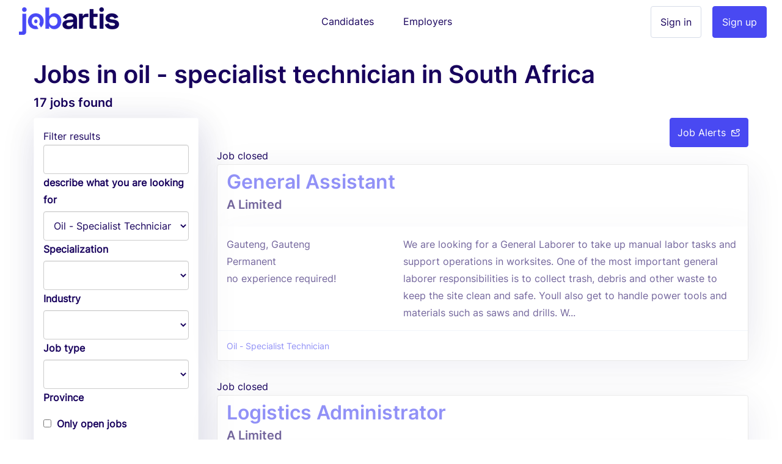

--- FILE ---
content_type: text/html; charset=utf-8
request_url: https://www.jobartis.co.za/jobs/oil-specialist-technician
body_size: 9858
content:
<!DOCTYPE html><html lang="en-za"><!--HEAD--><head><script>
//<![CDATA[
var EventStore = [];
//]]>
</script> <script>
//<![CDATA[
var dataLayer = [{},{"impersonating":false},{"companySignedIn":false},{"currentCountry":"ZA"}];
//]]>
</script> <!-- Google Tag Manager --> <script>(function(w,d,s,l,i){w[l]=w[l]||[];w[l].push({'gtm.start':
  new Date().getTime(),event:'gtm.js'});var f=d.getElementsByTagName(s)[0],
  j=d.createElement(s),dl=l!='dataLayer'?'&l='+l:'';j.async=true;j.src=
  '//www.googletagmanager.com/gtm.js?id='+i+dl+'';f.parentNode.insertBefore(j,f);
  })(window,document,'script','dataLayer','GTM-KC8BGR');</script> <!-- End Google Tag Manager --> <style>.async-hide { opacity: 0 !important} </style> <script>(function(a,s,y,n,c,h,i,d,e){s.className+=' '+y;h.start=1*new Date;
h.end=i=function(){s.className=s.className.replace(RegExp(' ?'+y),'')};
(a[n]=a[n]||[]).hide=h;setTimeout(function(){i();h.end=null},c);h.timeout=c;
})(window,document.documentElement,'async-hide','dataLayer',4000,
{'GTM-KC8BGR':true});</script><meta charset="utf-8"/><title>Jobs in oil - specialist technician in South Africa | Jobartis</title><meta name="title" content="Jobs in oil - specialist technician in South Africa | Jobartis"/><meta name="description" content="Do you want to work as Oil - Specialist Technician? Join Jobartis and you will work Oil - Specialist Technician and alike! Key words: ."/><meta name="keywords" content="employment recruitment employment employment in job vacancies "/><link rel="image_src" href="https://assets.jobartis.com/assets/new/logo-square-3e9bd39e5d94fce072adf10d5e4a331e06526ad390a674fb04694e0b9eec227d.png"/><meta content="width=device-width, initial-scale=1.0" name="viewport"/><meta content="Jobartis" name="author"/><meta content="width=device-width, initial-scale=1.0" name="viewport"/><meta content="Jobs in oil - specialist technician in South Africa | Jobartis" property="og:title"/><meta content="website" property="og:type"/><meta content="https://assets.jobartis.com/assets/new/logo-square-3e9bd39e5d94fce072adf10d5e4a331e06526ad390a674fb04694e0b9eec227d.png" property="og:image"/><meta content="https://www.jobartis.co.za/jobs/oil-specialist-technician" property="og:url"/><meta content="Do you want to work as Oil - Specialist Technician? Join Jobartis and you will work Oil - Specialist Technician and alike! Key words: ." property="og:description"/><meta content="225921254242895" property="fb:app_id"/><meta content="519690368" property="fb:admins"/><meta content="221816" property="fb:admins"/><meta content="@jobartis" name="twitter:site"/><meta content="Jobs in oil - specialist technician in South Africa | Jobartis" name="twitter:card"/><meta content="https://www.jobartis.co.za/jobs/oil-specialist-technician" name="twitter:url"/><meta content="Jobs in oil - specialist technician in South Africa | Jobartis" name="twitter:title"/><meta content="Do you want to work as Oil - Specialist Technician? Join Jobartis and you will work Oil - Specialist Technician and alike! Key words: ." name="twitter:description"/><meta content="https://assets.jobartis.com/assets/new/logo-square-3e9bd39e5d94fce072adf10d5e4a331e06526ad390a674fb04694e0b9eec227d.png" name="twitter:image"/><meta content="AO" name="geo.country"/><meta content="com.jobartis.mobile" name="al:android:package"/><meta content="Jobartis" name="al:android:app_name"/><meta name="csrf-param" content="authenticity_token"/> <meta name="csrf-token" content="1BGuWuV9lYmqGXFz6X+4Tmae6cMumGc2hUh8Hpmux91Cs7UaYnfuLJlzFnDfRmm9s4qHywdDvv7tVc5lSRaJWQ=="/><!--ASSETS--><link rel="shortcut icon" type="image/x-icon" href="https://assets.jobartis.com/assets/new/favicon/favicon-918664f9a08b0a58afd40fa64452b61d829744f2436fa4466a66964a038f6ae7.ico" sizes="16x16"/><link rel="shortcut icon" type="img/png" href="https://assets.jobartis.com/assets/new/favicon/favicon-16x16-7b2ce2c38cd9381ea1e0c01a1969fb26c021a7856672e10d4ab0884fb4231803.png" sizes="16x16"/><link rel="shortcut icon" type="img/png" href="https://assets.jobartis.com/assets/new/favicon/favicon-32x32-b8a9cfbe0080cd1e07c4d41ec6f4861c058f9d3bd6f0ad35c76436e4caffaac7.png" sizes="32x32"/><script>window.Jobartis = {
  callbacks: [],
  push: function(callback) {
    if(window.ready === true) {
      callback();
    } else {
      this.callbacks.push(callback);
    }
  }
};
window.Jobartis.currentProfileIdentifier = "";
window.Jobartis.currentAction = "jobs/index";</script><link rel="stylesheet" media="all" href="https://assets.jobartis.com/assets/new/application-a6c7d8358bcfa5057649da9b19364779e9bbf624904e01104a46c4f742e907de.css"/><link rel="stylesheet" media="screen" href="https://unicons.iconscout.com/release/v3.0.3/css/line.css"/><script src="https://assets.jobartis.com/assets/new/application-a688ff537cae1de8f1b5f2311dc0e9e95d7d2647b9b7fe2652535c57ac69cd14.js"></script><script src="https://assets.jobartis.com/assets/i18n/en-all-9623d4f1ceae1a3db42088ad93af094346b0813e3151a0fec66fcc79d8c0f333.js"></script><script>window.I18n = window.I18n || {};
I18n.locale = "en";</script><script>
//<![CDATA[

//]]>
</script></head><!--BODY--><body class="jobs index no-js locale-en site-sa"><noscript><iframe height="0" src="https://www.googletagmanager.com/ns.html?id=GTM-KC8BGR" style="display:none;visibility:hidden" width="0"></iframe></noscript><div id="fb-root"></div><nav class="navbar navbar-default"><div class="container-fluid"><div class="navbar-header"><button class="navbar-toggle collapsed" data-target="#navbar" data-toggle="collapse"><span class="icon-bar"></span><span class="icon-bar"></span><span class="icon-bar"></span></button><a class="navbar-brand visible-xs" href="/"><img alt="Logo" src="https://assets.jobartis.com/assets/new/logo-a8c2152d5033b590ae81011887489362681462e286a45aa507b34aa23a68a784.png"/></a></div><div class="collapse navbar-collapse" id="navbar"><ul class="nav navbar-nav"><li class="navbar-left hidden-xs"><a class="navbar-brand" href="/"><img alt="O Portal de Emprego de Angola" src="https://assets.jobartis.com/assets/new/logo-a8c2152d5033b590ae81011887489362681462e286a45aa507b34aa23a68a784.png"/></a></li><li class="text-center"><a class="navbar-btn" href="/">Candidates</a></li><li class="text-center"><a class="navbar-btn" href="/empregador/inicio">Employers</a></li><li class="navbar-right"><a class="btn btn-primary" href="/empregador/registe-se">Sign up</a></li><li class="navbar-right"><a class="btn btn-default" href="/empregador/sign_in">Sign in</a></li></ul></div></div></nav><div class="page-container redesign"><script>
  window.fbAsyncInit = function() {
    // init the FB JS SDK
    FB.init({
      appId      : '225921254242895', // App ID from the app dashboard
      channelUrl : 'https://assets.jobartis.com/assets/channel-c9953c4200bcc04bcf0e9c54116f3bc13a0476d4842cb48ea37ad01b9e3a49b3.html',
      status     : true,
      xfbml      : true,
      cookie     : true,
      version    : 'v2.8'
    });
  };

  // Load the SDK asynchronously
  (function(d, s, id){
     var js, fjs = d.getElementsByTagName(s)[0];
     if (d.getElementById(id)) {return;}
     js = d.createElement(s); js.id = id;
     js.src = "//connect.facebook.net/pt_PT/sdk.js";
     fjs.parentNode.insertBefore(js, fjs);
   }(document, 'script', 'facebook-jssdk'));
</script> <noscript><div class="container"><div class="card card-inverse"><div class="card-block text-center"><p>Para um melhor desempenho desde o teu dispositivo, vá a m.jobartis.com.</p><a class="btn btn-cta" href="https://m.co.za/">m.jobartis.com</a></div></div></div><style type="text/css">#main-container, footer, header {
  display: none;
}</style></noscript><div class="container" id="main-container"><div class="row" id="jobs_search_container"><div class="col-12"><h1 class="page-header mb-0 mt-0">Jobs in oil - specialist technician in South Africa</h1><h5 class="subheader mt-0">17 jobs found</h5></div><div class="pull-right" data-container="body" data-toggle="tooltip" title="Receive the best vacancies by email"><a class="btn btn-primary" data-e-action="Job alerts" data-e-category="CTA Click" href="/candidatos/registe-se/sign_up?job_alert_params%5Bspecialization_ids%5D=34">Job Alerts<i class="uil uil-envelope-heart ml-1"></i></a></div><div class="row"><div class="col-md-3"><div class="panel"><div class="panel-body"><form class="simple_form " id="jobs_search_filters" action="https://www.jobartis.co.za/jobs" accept-charset="UTF-8" method="get"><input name="utf8" type="hidden" value="&#x2713;"/><div class="card-prefix">Filter results</div><div class="card"><div class="card-section card-block"><div data-content="Keywords to look for in title, job description or company name" data-placement="right" data-toggle="popover"><input class="form-control" type="text" name="q[content_matches_tsquery]" id="filters_q_content_matches_tsquery"/><label for="filters_q_content_matches_tsquery">describe what you are looking for</label></div><div class="dropdown-wrapper"><select class="form-control" name="q[required_general_specializations_id_eq]" id="filters_q_required_general_specializations_id_eq"><option value=""></option> <option value="1">Office administration and support</option> <option value="43">Beauty, fitness and sport</option> <option value="47">Finance and Accounting</option> <option value="46">Consulting, auditing and business strategy</option> <option value="44">Purchasing, logistics and trade</option> <option value="9">Teaching, training and languages</option> <option value="8">Engineering</option> <option value="49">Management and executive</option> <option value="29">Computer and IT</option> <option value="5">Real estate and construction</option> <option value="14">Legal</option> <option value="45">Marketing, communication and public relations</option> <option value="39">Fashion and show</option> <option value="23">Research and Development</option> <option selected="selected" value="34">Oil - Specialist Technician</option> <option value="36">Banking, insurance</option> <option value="41">Agricultural activity</option> <option value="37">Science</option> <option value="281">Publishing</option> <option value="42">Sales and customer service</option> <option value="48">Professionals, workers and crafts</option> <option value="24">Quality, Hygiene, Safety and Environment</option> <option value="25">Human Resources</option> <option value="35">Restoration, hotel and tourism</option> <option value="27">Health</option> <option value="314">Aviation</option></select><i class="zmdi zmdi-caret-down dropdown-caret-icon"></i><label>Specialization</label></div><div class="dropdown-wrapper"><select class="form-control" name="q[industry_id_eq]" id="filters_q_industry_id_eq"><option value=""></option> <option value="1">Agriculture / Fisheries / Forestry</option> <option value="2">Banking / Financial Services / Insurance</option> <option value="18">Basic Services</option> <option value="4">Construction / Real Estate</option> <option value="5">Consulting</option> <option value="6">Distribution / Wholesale Trade / Retail Trade</option> <option value="7">Education</option> <option value="14">Fashion / Art / Entertainment/ Sport</option> <option value="8">Government</option> <option value="17">Health</option> <option value="20">ICT / Telecommunications</option> <option value="3">International Trade</option> <option value="10">Journalism / Communication</option> <option value="11">Legal</option> <option value="12">Logistics / Transport</option> <option value="9">Manufacturing</option> <option value="13">Marketing / Advertising</option> <option value="15">NGO / International Organization</option> <option value="16">Oil &amp; Gas / Mining</option> <option value="22">Other</option> <option value="23">Provision of services</option> <option value="19">Services (other activities)</option> <option value="21">Tourism / Hospitality / Recreation / Catering</option></select><i class="zmdi zmdi-caret-down dropdown-caret-icon"></i></div><label>Industry</label><div class="dropdown-wrapper"><select class="form-control" name="q[job_type_id_eq]" id="filters_q_job_type_id_eq"><option value=""></option> <option value="2">Intership</option> <option value="3">Contract</option> <option value="1">Permanent</option> <option value="4">Temporary</option> <option value="5">To be defined</option></select><i class="zmdi zmdi-caret-down dropdown-caret-icon"></i><label>Job type</label></div><div class="dropdown-wrapper"><select class="form-control" name="q[province_id_in]" id="filters_q_province_id_in"><option value=""></option> <option value="4008">Free State</option> <option value="4009">Gauteng</option> <option value="4010">Limpopo Province</option> <option value="4011">Mpumalanga</option> <option value="4012">Province of Eastern Cape</option> <option value="4013">Province of KwaZulu-Natal</option> <option value="4014">Province of Northern Cape</option> <option value="4015">Province of North-West</option> <option value="4016">Province of the Western Cape</option></select><i class="zmdi zmdi-caret-down dropdown-caret-icon"></i></div><label>Province</label><label class="checkbox"><input name="q[open_true]" type="hidden" value="0"/><input type="checkbox" value="1" name="q[open_true]" id="filters_q_open_true"/>Only open jobs</label></div><div class="card-section"><br/><div class="toolbox"><button name="button" type="button" class="btn btn-default" data-clear-form="#jobs_search_filters">Clear</button><input type="submit" name="commit" value="Filter" class="btn btn-primary pull-right"/></div></div></div></form></div></div><div class="hidden-xs"><div class="card"><div class="card-block text-center"><h3 class="cta-text">Did not find vacancies of your interest?</h3>Register to be informed when we have suitable positions for your profile.</div><form class="simple_form new_candidate" id="sign_up_form" action="/candidatos/registe-se" accept-charset="UTF-8" method="post"><input name="utf8" type="hidden" value="&#x2713;"/><input type="hidden" name="authenticity_token" value="Ky82jEurU3LflMujF8wTo+tyhjyv/bDI/E+fdPOUVEa9jS3MzKEo1+z+rKAh9cJQPmboNIYmaQCUUi0PIywawg=="/><div class="form-group"><div class="controls"><input class="string email optional form-control" pattern="(?i-mx:\A([\w\!\#\z\%\&amp;\&#39;\*\+\-\/\=\?\\A\`{\|\}\~]+\.)*[\w\+-]+@((((([a-z0-9]{1}[a-z0-9\-]{0,62}[a-z0-9]{1})|[a-z])\.)+[a-z]{2,6})|(\d{1,3}\.){3}\d{1,3}(\:\d{1,5})?)\z)" email="false" placeholder="Email" type="email" name="candidate[email]" id="candidate_email"/><label><div class="help-inline text-danger" id="email_live_validation"></div></label></div></div><div class="form-group"><div class="controls"><input pattern="(?i-mx:\A([\w\!\#\z\%\&amp;\&#39;\*\+\-\/\=\?\\A\`{\|\}\~]+\.)*[\w\+-]+@((((([a-z0-9]{1}[a-z0-9\-]{0,62}[a-z0-9]{1})|[a-z])\.)+[a-z]{2,6})|(\d{1,3}\.){3}\d{1,3}(\:\d{1,5})?)\z)" email="false" class="string email optional form-control" autocomplete="off" placeholder="Email confirmation" type="email" name="candidate[email_confirmation]" id="candidate_email_confirmation"/><label><div class="help-inline text-danger" id="email_confirmation_live_validation"></div></label></div></div><div class="form-group"><div class="controls"><input class="password optional form-control" placeholder="Password" type="password" name="candidate[password]" id="candidate_password"/></div></div><div class="from-group"><div class="controls"><input type="submit" name="commit" value="Register" class="btn btn-block btn-success" data-disable-with="To send, please wait"/></div></div><div class="sign-in__footer"><hr><div class="mb-4 text-uppercase text-center">or iniciar com </div><div class="form-group row"><div class="login-social col-sm-6"><a location="sign in" redirect_to="https://www.jobartis.co.za/jobs/oil-specialist-technician" class="btn btn-default btn-block" data-e-action="Facebook" data-e-category="Authentication" data-e-label="Sign in" href="/candidatos/auth/facebook?redirect_to=https%3A%2F%2Fwww.jobartis.co.za%2Fjobs%2Foil-specialist-technician"><i class="uil uil-facebook-f login-social__icon"></i>Facebook </a></div><div class="login-social col-sm-6"><a location="sign in" redirect_to="https://www.jobartis.co.za/jobs/oil-specialist-technician" class="btn btn-default btn-block" data-e-action="Google oauth2" data-e-category="Authentication" data-e-label="Sign in" href="/candidatos/auth/google_oauth2?redirect_to=https%3A%2F%2Fwww.jobartis.co.za%2Fjobs%2Foil-specialist-technician"><i class="uil uil-google login-social__icon"></i>Google </a></div></div></hr></div><div class="form-group"><div class="text-smaller"><span>By registering, you accept our</span> <a href="/ajuda#tab3">Terms and conditions</a></div></div></form><script>function preventPaste(event) {
  event.preventDefault();
  var parent = $("#candidate_email_confirmation").parents(".form-group");
  parent.addClass("has-errors");
  parent.children('label').remove();
  parent.append("<label><span class=\"help-inline text-danger\">"+"Confirm by typing your email"+"</span></label>");
}
var elem = document.getElementById('candidate_email_confirmation');
elem.onpaste = preventPaste;</script></div></div></div><div class="col-md-9"><div class="job job--closed"><p class="panel-prefix"><span class="">Job closed</span></p><div class="panel panel-default"><a class="job-link" href="https://www.jobartis.co.za/job-a-limited-general-assistant"><div class="panel-heading title-section d-flex justify-content-between"><div class="w-100"><h2 class="job__title">General Assistant</h2><div><h5 class="job__company d-ib">A Limited</h5></div></div></div><div class="panel-body"><div class="row no-gutters"><div class="col-md-4"><ul class="list-unstyled job__details"><li>Gauteng, Gauteng</li><li>Permanent</li><li>no experience required!</li></ul></div><div class="col-md-8"><div class="job__description">We are looking for a General Laborer to take up manual labor tasks and support operations in worksites. One of the most important general laborer responsibilities is to collect trash, debris and other waste to keep the site clean and safe. Youll also get to handle power tools and materials such as saws and drills. W...</div></div></div></div></a><div class="panel-footer"><ul class="list-inline mb-0"><li class="small"><a href="/jobs/oil-specialist-technician">Oil - Specialist Technician</a></li></ul></div></div></div><div class="job job--closed"><p class="panel-prefix"><span class="">Job closed</span></p><div class="panel panel-default"><a class="job-link" href="https://www.jobartis.co.za/job-a-limited-logistics-administrator"><div class="panel-heading title-section d-flex justify-content-between"><div class="w-100"><h2 class="job__title">Logistics Administrator</h2><div><h5 class="job__company d-ib">A Limited</h5></div></div></div><div class="panel-body"><div class="row no-gutters"><div class="col-md-4"><ul class="list-unstyled job__details"><li>Gauteng, Gauteng</li><li>Permanent</li><li>no experience required!</li></ul></div><div class="col-md-8"><div class="job__description">We are looking for a Logistics Administrator to help run our warehouse efficiently and according to safety guidelines. Logistics Administrator responsibilities include supporting all supply chain procedures, from coordinating deliveries to managing shipping documentation. To be successful in this role, you should be...</div></div></div></div></a><div class="panel-footer"><ul class="list-inline mb-0"><li class="small"><a href="/jobs/oil-specialist-technician">Oil - Specialist Technician</a></li></ul></div></div></div><div class="job job--closed"><p class="panel-prefix"><span class="">Job closed</span></p><div class="panel panel-default"><a class="job-link" href="https://www.jobartis.co.za/job-shell-territory-managers-inland-and-coastal"><div class="panel-heading title-section d-flex justify-content-between"><div class="w-100"><h2 class="job__title">Territory Managers - Inland and Coastal</h2><div><h5 class="job__company d-ib">Shell</h5></div></div></div><div class="panel-body"><div class="row no-gutters"><div class="col-md-4"><ul class="list-unstyled job__details"><li>Johannesburg, Gauteng</li><li>Permanent</li><li>no experience required!</li></ul></div><div class="col-md-8"><div class="job__description">Job Description Purpose:As Dealer Owned Territory Manager, you are responsible for managing the relationship between Shell and Dealer at site level in your region, ensuring consistent delivery of the Shell Customer Commitment. The roles will be based in Johannesburg and Durban. Key accountabilities: Identify gap...</div></div></div></div></a><div class="panel-footer"><ul class="list-inline mb-0"><li class="small"><a href="/jobs/oil-specialist-technician">Oil - Specialist Technician</a></li></ul></div></div></div><div class="job job--closed"><p class="panel-prefix"><span class="">Job closed</span></p><div class="panel panel-default"><a class="job-link" href="https://www.jobartis.co.za/job-total-sales-executive"><div class="panel-heading title-section d-flex justify-content-between"><div class="w-100"><h2 class="job__title">SALES EXECUTIVE</h2><div><h5 class="job__company d-ib">Total</h5></div></div></div><div class="panel-body"><div class="row no-gutters"><div class="col-md-4"><ul class="list-unstyled job__details"><li>South Africa, all the provinces</li><li>Permanent</li><li>6 years required experience</li></ul></div><div class="col-md-8"><div class="job__description">Sales Manage and control the investment spend at customer sites. Ensure that all Customer information is up to date and correct on all the relevant system ie: SAP and SALSA. Assist with Tender Procedures and Requirements. Liaise with Depots on stock holdings and customer requirements. Assist with Promotions Pa...</div></div></div></div></a><div class="panel-footer"><ul class="list-inline mb-0"><li class="small"><a href="/jobs/oil-specialist-technician">Oil - Specialist Technician</a></li></ul></div></div></div><div class="job job--closed"><p class="panel-prefix"><span class="">Job closed</span></p><div class="panel panel-default"><a class="job-link" href="https://www.jobartis.co.za/job-shell-b2b-marketing-implementer"><div class="panel-heading title-section d-flex justify-content-between"><div class="w-100"><h2 class="job__title">B2B Marketing Implementer</h2><div><h5 class="job__company d-ib">Shell</h5></div></div></div><div class="panel-body"><div class="row no-gutters"><div class="col-md-4"><ul class="list-unstyled job__details"><li>Johannesburg, Gauteng</li><li>Permanent</li><li>5 years required experience</li></ul></div><div class="col-md-8"><div class="job__description">Job Description Purpose: We are in search of a remarkable B2B Marketing Implementer who will be responsible for managing the B2B and Agriculture brand portfolio; ensure full implementation of the marketing agenda in priority sectors for South Africa, in alignment with regional and global strategy. The right cand...</div></div></div></div></a><div class="panel-footer"><ul class="list-inline mb-0"><li class="small"><a href="/jobs/oil-specialist-technician">Oil - Specialist Technician</a></li></ul></div></div></div><div class="job job--closed"><p class="panel-prefix"><span class="">Job closed</span></p><div class="panel panel-default"><a class="job-link" href="https://www.jobartis.co.za/job-shell-airport-supervisor-fueling"><div class="panel-heading title-section d-flex justify-content-between"><div class="w-100"><h2 class="job__title">Airport Supervisor - Fueling</h2><div><h5 class="job__company d-ib">Shell</h5></div></div></div><div class="panel-body"><div class="row no-gutters"><div class="col-md-4"><ul class="list-unstyled job__details"><li>Port Elizabeth, Province of Eastern Cape</li><li>Permanent</li><li>5 years required experience</li></ul></div><div class="col-md-8"><div class="job__description">Job Description Purpose Overall supervision of the entire operation including receipt of product, storage and distribution into-plane of all aviation fuel requirements at Port Elizabeth International Airport Key Job Responsibilities:HSSE, Leadership and People Management Promote STOP WORK policy to achieve GOA...</div></div></div></div></a><div class="panel-footer"><ul class="list-inline mb-0"><li class="small"><a href="/jobs/oil-specialist-technician">Oil - Specialist Technician</a></li></ul></div></div></div><div class="job job--closed"><p class="panel-prefix"><span class="">Job closed</span></p><div class="panel panel-default"><a class="job-link" href="https://www.jobartis.co.za/job-total-laboratory-technician"><div class="panel-heading title-section d-flex justify-content-between"><div class="w-100"><h2 class="job__title">LABORATORY TECHNICIAN</h2><div><h5 class="job__company d-ib">Total</h5></div></div></div><div class="panel-body"><div class="row no-gutters"><div class="col-md-4"><ul class="list-unstyled job__details"><li>Durban, Province of KwaZulu-Natal</li><li>Permanent</li><li>3 years required experience</li></ul></div><div class="col-md-8"><div class="job__description">Operations Responsible for testing all products(raw materials/finished products) as per relevant ASTM and internal test methods. Ensure that they meet Total’s &amp;amp; customer’s requirements. Operation and necessary trouble shooting of the various Lab instruments / equipment. Conduct Pre Use Inspections on all lab ...</div></div></div></div></a><div class="panel-footer"><ul class="list-inline mb-0"><li class="small"><a href="/jobs/oil-specialist-technician">Oil - Specialist Technician</a></li></ul></div></div></div><div class="job job--closed"><p class="panel-prefix"><span class="">Job closed</span></p><div class="panel panel-default"><a class="job-link" href="https://www.jobartis.co.za/job-shell-customer-operations-manager"><div class="panel-heading title-section d-flex justify-content-between"><div class="w-100"><h2 class="job__title">Customer Operations Manager</h2><div><h5 class="job__company d-ib">Shell</h5></div></div></div><div class="panel-body"><div class="row no-gutters"><div class="col-md-4"><ul class="list-unstyled job__details"><li>Johannesburg, Gauteng</li><li>Permanent</li><li>no experience required!</li></ul></div><div class="col-md-8"><div class="job__description">Job Description Job Purpose:The Customer Operations Manager is accountable for the daily operations of the Customer Operations Team. This role plays a critical part in the delivery of Shell’s Customer Fulfilment Cycle. The incumbent will lead a high performing team of Customer Operations Specialists, servicing mult...</div></div></div></div></a><div class="panel-footer"><ul class="list-inline mb-0"><li class="small"><a href="/jobs/oil-specialist-technician">Oil - Specialist Technician</a></li></ul></div></div></div><div class="job job--closed"><p class="panel-prefix"><span class="">Job closed</span></p><div class="panel panel-default"><a class="job-link" href="https://www.jobartis.co.za/job-a-limited-data-entry-clerk-e2f98136-323b-4d62-a5c6-c5c9e43129af"><div class="panel-heading title-section d-flex justify-content-between"><div class="w-100"><h2 class="job__title">Data Entry Clerk</h2><div><h5 class="job__company d-ib">A Limited</h5></div></div></div><div class="panel-body"><div class="row no-gutters"><div class="col-md-4"><ul class="list-unstyled job__details"><li>Gauteng, Gauteng</li><li>Permanent</li><li>no experience required!</li></ul></div><div class="col-md-8"><div class="job__description">We are looking for a Data Entry Clerk to type information into our database from paper documents. The ideal candidate will be computer savvy and a fast typist with a keen eye for detail. You will report to a data manager or another senior data team member. Understanding of data confidentiality principles is compulso...</div></div></div></div></a><div class="panel-footer"><ul class="list-inline mb-0"><li class="small"><a href="/jobs/oil-specialist-technician">Oil - Specialist Technician</a></li></ul></div></div></div><div class="job job--closed"><p class="panel-prefix"><span class="">Job closed</span></p><div class="panel panel-default"><a class="job-link" href="https://www.jobartis.co.za/job-shell-legal-counsel"><div class="panel-heading title-section d-flex justify-content-between"><div class="w-100"><h2 class="job__title">Legal Counsel</h2><div><h5 class="job__company d-ib">Shell</h5></div></div></div><div class="panel-body"><div class="row no-gutters"><div class="col-md-4"><ul class="list-unstyled job__details"><li>Johannesburg, Gauteng</li><li>Permanent</li><li>no experience required!</li></ul></div><div class="col-md-8"><div class="job__description">Job Description Purpose and Accountabilities: Provide professional, proactive, timely, cost-effective, practical and commercially ft-for-purpose legal advice and support; Identify legal risks in a variety of circumstances and offer alternative strategies and mitigation steps, balancing the business desired outcom...</div></div></div></div></a><div class="panel-footer"><ul class="list-inline mb-0"><li class="small"><a href="/jobs/oil-specialist-technician">Oil - Specialist Technician</a></li></ul></div></div></div><div class="job job--closed"><p class="panel-prefix"><span class="">Job closed</span></p><div class="panel panel-default"><a class="job-link" href="https://www.jobartis.co.za/job-engie-project-manager-water-project"><div class="panel-heading title-section d-flex justify-content-between"><div class="w-100"><h2 class="job__title">Project Manager - Water project</h2><div><h5 class="job__company d-ib">ENGIE</h5></div></div></div><div class="panel-body"><div class="row no-gutters"><div class="col-md-4"><ul class="list-unstyled job__details"><li>South Africa, all the provinces</li><li>Permanent</li><li>no experience required!</li></ul></div><div class="col-md-8"><div class="job__description">TRACTEBEL, part of ENGIE group, has more than 150 years of experience and is one of the world’s largest engineering consultancy companies. Our high-level engineering and advisory services offer added value across the full cycle of energy projects such as renewable energy, conventional power generation, power tra...</div></div></div></div></a><div class="panel-footer"><ul class="list-inline mb-0"><li class="small"><a href="/jobs/oil-specialist-technician">Oil - Specialist Technician</a></li></ul></div></div></div><div class="job job--closed"><p class="panel-prefix"><span class="">Job closed</span></p><div class="panel panel-default"><a class="job-link" href="https://www.jobartis.co.za/job-a-limited-administrative-assistant"><div class="panel-heading title-section d-flex justify-content-between"><div class="w-100"><h2 class="job__title">Administrative Assistant</h2><div><h5 class="job__company d-ib">A Limited</h5></div></div></div><div class="panel-body"><div class="row no-gutters"><div class="col-md-4"><ul class="list-unstyled job__details"><li>Gauteng, Gauteng</li><li>Permanent</li><li>no experience required!</li></ul></div><div class="col-md-8"><div class="job__description">Administrative Assistant responsibilities include making travel and meeting arrangements, preparing reports and maintaining appropriate filing systems. The ideal candidate should have excellent oral and written communication skills and be able to organize their work using tools, like MS Excel and office equipment. I...</div></div></div></div></a><div class="panel-footer"><ul class="list-inline mb-0"><li class="small"><a href="/jobs/oil-specialist-technician">Oil - Specialist Technician</a></li></ul></div></div></div><div class="job job--closed"><p class="panel-prefix"><span class="">Job closed</span></p><div class="panel panel-default"><a class="job-link" href="https://www.jobartis.co.za/job-shell-airport-operator"><div class="panel-heading title-section d-flex justify-content-between"><div class="w-100"><h2 class="job__title">Airport Operator</h2><div><h5 class="job__company d-ib">Shell</h5></div></div></div><div class="panel-body"><div class="row no-gutters"><div class="col-md-4"><ul class="list-unstyled job__details"><li>Port Elizabeth, Province of Eastern Cape</li><li>Permanent</li><li>no experience required!</li></ul></div><div class="col-md-8"><div class="job__description">Job Description If you’re an Airport Operator who’s gained some valuable experience in aircraft fueling and HSSE standards experience, this role could give you the chance to continuously grow your career. Where you fit in We work as one team and are committed to excellence and accountable for coaching, mentoring ...</div></div></div></div></a><div class="panel-footer"><ul class="list-inline mb-0"><li class="small"><a href="/jobs/oil-specialist-technician">Oil - Specialist Technician</a></li></ul></div></div></div><div class="job job--closed"><p class="panel-prefix"><span class="">Job closed</span></p><div class="panel panel-default"><a class="job-link" href="https://www.jobartis.co.za/job-spencer-ogden-uk-project-manager"><div class="panel-heading title-section d-flex justify-content-between"><div class="w-100"><h2 class="job__title">Project Manager</h2><div><h5 class="job__company d-ib">Spencer Ogden - UK</h5></div></div></div><div class="panel-body"><div class="row no-gutters"><div class="col-md-4"><ul class="list-unstyled job__details"><li>Cape Town, Province of the Western Cape</li><li>Permanent</li><li>3 years required experience</li></ul></div><div class="col-md-8"><div class="job__description">Project Manager with experience and familiarity with more than just the construction contracts and knowledge of the Implementation Agreement, Power Purchase Agreement, DCUOSA and Self Build Agreements. At least three years of onshore wind experience is required. For more information about this role please contact o...</div></div></div></div></a><div class="panel-footer"><ul class="list-inline mb-0"><li class="small"><a href="/jobs/oil-specialist-technician">Oil - Specialist Technician</a></li></ul></div></div></div><div class="job job--closed"><p class="panel-prefix"><span class="">Job closed</span></p><div class="panel panel-default"><a class="job-link" href="https://www.jobartis.co.za/job-enel-civil-supervisor"><div class="panel-heading title-section d-flex justify-content-between"><div class="w-100"><h2 class="job__title">Civil Supervisor</h2><div><h5 class="job__company d-ib">Enel</h5></div></div></div><div class="panel-body"><div class="row no-gutters"><div class="col-md-4"><ul class="list-unstyled job__details"><li>South Africa, all the provinces</li><li>Permanent</li><li>5 years required experience</li></ul></div><div class="col-md-8"><div class="job__description">The Civil Supervisor is responsible for contractor civil activities during project implementation of a renewable power plant; this role will monitor project progression and keep each venture on schedule and in compliance with codes, within time, cost, quality, safety and environmental to contribute to the efficiency...</div></div></div></div></a><div class="panel-footer"><ul class="list-inline mb-0"><li class="small"><a href="/jobs/oil-specialist-technician">Oil - Specialist Technician</a></li></ul></div></div></div><div class="job job--closed"><p class="panel-prefix"><span class="">Job closed</span></p><div class="panel panel-default"><a class="job-link" href="https://www.jobartis.co.za/job-schneider-electric-field-service-admin-and-order-management"><div class="panel-heading title-section d-flex justify-content-between"><div class="w-100"><h2 class="job__title">Field Service Admin and Order Management</h2><div><h5 class="job__company d-ib">Schneider Electric</h5></div></div></div><div class="panel-body"><div class="row no-gutters"><div class="col-md-4"><ul class="list-unstyled job__details"><li>Johannesburg, Gauteng</li><li>Permanent</li><li>3 years required experience</li></ul></div><div class="col-md-8"><div class="job__description">Field Service Admin and Order Management Contract support (i) in the Sales phase through to Project close stage or (ii) exclusively in the Execution stage, Contract Administrator&#39;s mission is: Provide sales support including preparation of proposed contract documentation, contract review and negotiation in ac...</div></div></div></div></a><div class="panel-footer"><ul class="list-inline mb-0"><li class="small"><a href="/jobs/oil-specialist-technician">Oil - Specialist Technician</a></li></ul></div></div></div><div class="job job--closed"><p class="panel-prefix"><span class="">Job closed</span></p><div class="panel panel-default"><a class="job-link" href="https://www.jobartis.co.za/job-a-limited-data-entry-clerk"><div class="panel-heading title-section d-flex justify-content-between"><div class="w-100"><h2 class="job__title">Data Entry Clerk</h2><div><h5 class="job__company d-ib">A Limited</h5></div></div></div><div class="panel-body"><div class="row no-gutters"><div class="col-md-4"><ul class="list-unstyled job__details"><li>Gauteng, Gauteng</li><li>Permanent</li><li>no experience required!</li></ul></div><div class="col-md-8"><div class="job__description">We are looking for a Data Entry Clerk to type information into our database from paper documents. The ideal candidate will be computer savvy and a fast typist with a keen eye for detail. You will report to a data manager or another senior data team member. Understanding of data confidentiality principles is compulso...</div></div></div></div></a><div class="panel-footer"><ul class="list-inline mb-0"><li class="small"><a href="/jobs/oil-specialist-technician">Oil - Specialist Technician</a></li></ul></div></div></div></div></div><div class="text-center" id="jobs_pagination"></div></div></div><footer><div class="container"><div class="row logo"><img src="https://assets.jobartis.com/assets/new/icons/logo-white-c54e222704ff9d8d8287fdadae1e8eccf06e3b34f54c7cb3fdd0cd5b74befddf.png"/></div><div class="row mb40"><ul class="col-md-3 col-sm-6 col-xs-12 list-unstyled"><li><h5>Search by province</h5></li></ul><ul class="col-md-3 col-sm-6 col-xs-12 list-unstyled"><li><h5>Search by industry</h5></li><li><a href="/jobs/banking-financial-services-insurance">Recruitment in Banking / Financial Services / Insurance</a></li><li><a href="/jobs/construction-real-estate">Recruitment in Construction / Real Estate</a></li><li><a href="/jobs/health">Recruitment in Health</a></li><li><a href="/jobs/ict-telecommunications">Recruitment in ICT / Telecommunications</a></li><li><a href="/jobs/manufacturing">Recruitment in Manufacturing</a></li><li><a href="/jobs/marketing-advertising">Recruitment in Marketing / Advertising</a></li><li><a href="/jobs/oil-gas-mining">Recruitment in Oil &amp; Gas / Mining</a></li><li><a href="/jobs/other">Recruitment in Other</a></li><li><a href="/jobs/services-other-activities">Recruitment in Services (other activities)</a></li><li><a href="/jobs/tourism-hospitality-recreation-catering">Recruitment in Tourism / Hospitality / Recreation / Catering</a></li></ul><ul class="col-md-3 col-sm-6 col-xs-12 list-unstyled"><li><h5>Search by specialization</h5></li><li><a href="/jobs/office-administration-and-support">Work in Office administration and support</a></li><li><a href="/jobs/computer-and-it">Work in Computer and IT</a></li><li><a href="/jobs/human-resources">Work in Human Resources</a></li><li><a href="/jobs/health">Work in Health</a></li></ul><ul class="col-md-3 col-sm-6 col-xs-12 list-unstyled"><li><h5>Search by job type</h5></li><li><a href="/jobs/intership">Intership Vacancies</a></li><li><a href="/jobs/contract">Contract Vacancies</a></li><li><a href="/jobs/permanent">Permanent Vacancies</a></li><li><a href="/jobs/temporary">Temporary Vacancies</a></li><li><a href="/jobs/to-be-defined">To be defined Vacancies</a></li></ul><ul class="col-md-3 col-sm-6 col-xs-12 list-unstyled"><li class="title">Browse</li><li><a href="/search-job-offers">Jobs in South Africa</a></li><li><a href="/work-trends">Work trends in South Africa</a></li></ul></div><hr/><div class="row"><ul class="col-md-3 col-sm-6 col-xs-12 list-unstyled"><li><h5>Jobartis</h5></li><li><a href="http://www.jobartis.com/blog/sobre-jobartis/">About Jobartis</a></li><li><a href="/ajuda#tab2">Contact</a></li><li><a href="/ajuda#tab3">Terms and conditions</a></li><li><a href="http://www.jobartis.com/blog/">Blog</a></li></ul><ul class="col-md-3 col-sm-6 col-xs-12 list-unstyled"><li><h5>Candidates</h5></li><li><a href="http://www.jobartis.com/blog/category/cv/">Create a professional curriculum vitae </a></li><li><a href="http://www.jobartis.com/blog/category/entrevistas-de-emprego/">Job interview tips</a></li><li><a href="/ajuda#tab13">Types of CV</a></li></ul><ul class="col-md-3 col-sm-6 col-xs-12 list-unstyled"><li><h5>Employers</h5></li><li><a href="/ajuda#tab20">Reasons to use Jobartis</a></li><li><a href="/ajuda#tab22">Products and pricing</a></li></ul><ul class="col-md-3 col-sm-6 col-xs-12 list-unstyled"><li><h5>Our friends</h5></li><li><a href="https://www.jobboardfinder.net">Jobboardfinder</a></li><li><a href="https://jooble.org/">Jooble</a></li></ul></div><div class="row footer"><div class="col-sm-6 logos"><ul class="list-inline text-left"><li><a href="https://www.facebook.com/jobartis" target="_blank"><img src="https://assets.jobartis.com/assets/new/landing/icons/facebook-909fba1e694b1b959bcc31a042cc441bb886a266fae1922891053f8879ccb70a.png"/></a></li><li><a href="https://www.youtube.com/c/jobartis" target="_blank"><img src="https://assets.jobartis.com/assets/new/landing/icons/youtube-60c071463cc9ea373c3e0810271ede6c9fd2ed0885effc6108fc9891322f705a.png"/></a></li><li><a href="https://www.linkedin.com/company/jobartis" target="_blank"><img src="https://assets.jobartis.com/assets/new/landing/icons/linkedin-01f9b31480f635f9eec78f3b80f8c712ec24f3233068321a3e46cbe629213f2c.png"/></a></li><li><a href="https://www.instagram.com/jobartis" target="_blank"><img src="https://assets.jobartis.com/assets/new/landing/icons/instagram-95a53d8a6481715ef27aca906848940502df51ae6ede483c2f29ce0f61ecd4df.png"/></a></li><li><a href="https://t.me/Jobartis" target="_blank"><img src="https://assets.jobartis.com/assets/new/landing/icons/telegram-0d982d031fb9a66a4591e8d8db33ea84be0365250c44cca1510d0779467ec3fb.png"/></a></li></ul></div><div class="col-sm-6 text-right copyright">© Jobartis 2026 All rights reserved </div></div></div></footer></div><!-- Modal --> <div class="modal fade" id="main_modal" tabindex="-1" role="dialog"> <div class="modal-dialog"> <div class="modal-content"> <div class="modal-header"> <button type="button" class="close" data-dismiss="modal">&times;</button> </div> <div class="modal-body"> </div> <div class="modal-footer"> </div> </div> </div> </div> <script defer src="https://static.cloudflareinsights.com/beacon.min.js/vcd15cbe7772f49c399c6a5babf22c1241717689176015" integrity="sha512-ZpsOmlRQV6y907TI0dKBHq9Md29nnaEIPlkf84rnaERnq6zvWvPUqr2ft8M1aS28oN72PdrCzSjY4U6VaAw1EQ==" data-cf-beacon='{"version":"2024.11.0","token":"501d196ddd274da49d1f828aaea1c33f","r":1,"server_timing":{"name":{"cfCacheStatus":true,"cfEdge":true,"cfExtPri":true,"cfL4":true,"cfOrigin":true,"cfSpeedBrain":true},"location_startswith":null}}' crossorigin="anonymous"></script>
</body></html>

--- FILE ---
content_type: application/javascript
request_url: https://assets.jobartis.com/assets/new/application-a688ff537cae1de8f1b5f2311dc0e9e95d7d2647b9b7fe2652535c57ac69cd14.js
body_size: 199717
content:
/*!
 * jQuery JavaScript Library v2.2.4
 * http://jquery.com/
 *
 * Includes Sizzle.js
 * http://sizzlejs.com/
 *
 * Copyright jQuery Foundation and other contributors
 * Released under the MIT license
 * http://jquery.org/license
 *
 * Date: 2016-05-20T17:23Z
 */


(function( global, factory ) {

	if ( typeof module === "object" && typeof module.exports === "object" ) {
		// For CommonJS and CommonJS-like environments where a proper `window`
		// is present, execute the factory and get jQuery.
		// For environments that do not have a `window` with a `document`
		// (such as Node.js), expose a factory as module.exports.
		// This accentuates the need for the creation of a real `window`.
		// e.g. var jQuery = require("jquery")(window);
		// See ticket #14549 for more info.
		module.exports = global.document ?
			factory( global, true ) :
			function( w ) {
				if ( !w.document ) {
					throw new Error( "jQuery requires a window with a document" );
				}
				return factory( w );
			};
	} else {
		factory( global );
	}

// Pass this if window is not defined yet
}(typeof window !== "undefined" ? window : this, function( window, noGlobal ) {

// Support: Firefox 18+
// Can't be in strict mode, several libs including ASP.NET trace
// the stack via arguments.caller.callee and Firefox dies if
// you try to trace through "use strict" call chains. (#13335)
//"use strict";
var arr = [];

var document = window.document;

var slice = arr.slice;

var concat = arr.concat;

var push = arr.push;

var indexOf = arr.indexOf;

var class2type = {};

var toString = class2type.toString;

var hasOwn = class2type.hasOwnProperty;

var support = {};



var
	version = "2.2.4",

	// Define a local copy of jQuery
	jQuery = function( selector, context ) {

		// The jQuery object is actually just the init constructor 'enhanced'
		// Need init if jQuery is called (just allow error to be thrown if not included)
		return new jQuery.fn.init( selector, context );
	},

	// Support: Android<4.1
	// Make sure we trim BOM and NBSP
	rtrim = /^[\s\uFEFF\xA0]+|[\s\uFEFF\xA0]+$/g,

	// Matches dashed string for camelizing
	rmsPrefix = /^-ms-/,
	rdashAlpha = /-([\da-z])/gi,

	// Used by jQuery.camelCase as callback to replace()
	fcamelCase = function( all, letter ) {
		return letter.toUpperCase();
	};

jQuery.fn = jQuery.prototype = {

	// The current version of jQuery being used
	jquery: version,

	constructor: jQuery,

	// Start with an empty selector
	selector: "",

	// The default length of a jQuery object is 0
	length: 0,

	toArray: function() {
		return slice.call( this );
	},

	// Get the Nth element in the matched element set OR
	// Get the whole matched element set as a clean array
	get: function( num ) {
		return num != null ?

			// Return just the one element from the set
			( num < 0 ? this[ num + this.length ] : this[ num ] ) :

			// Return all the elements in a clean array
			slice.call( this );
	},

	// Take an array of elements and push it onto the stack
	// (returning the new matched element set)
	pushStack: function( elems ) {

		// Build a new jQuery matched element set
		var ret = jQuery.merge( this.constructor(), elems );

		// Add the old object onto the stack (as a reference)
		ret.prevObject = this;
		ret.context = this.context;

		// Return the newly-formed element set
		return ret;
	},

	// Execute a callback for every element in the matched set.
	each: function( callback ) {
		return jQuery.each( this, callback );
	},

	map: function( callback ) {
		return this.pushStack( jQuery.map( this, function( elem, i ) {
			return callback.call( elem, i, elem );
		} ) );
	},

	slice: function() {
		return this.pushStack( slice.apply( this, arguments ) );
	},

	first: function() {
		return this.eq( 0 );
	},

	last: function() {
		return this.eq( -1 );
	},

	eq: function( i ) {
		var len = this.length,
			j = +i + ( i < 0 ? len : 0 );
		return this.pushStack( j >= 0 && j < len ? [ this[ j ] ] : [] );
	},

	end: function() {
		return this.prevObject || this.constructor();
	},

	// For internal use only.
	// Behaves like an Array's method, not like a jQuery method.
	push: push,
	sort: arr.sort,
	splice: arr.splice
};

jQuery.extend = jQuery.fn.extend = function() {
	var options, name, src, copy, copyIsArray, clone,
		target = arguments[ 0 ] || {},
		i = 1,
		length = arguments.length,
		deep = false;

	// Handle a deep copy situation
	if ( typeof target === "boolean" ) {
		deep = target;

		// Skip the boolean and the target
		target = arguments[ i ] || {};
		i++;
	}

	// Handle case when target is a string or something (possible in deep copy)
	if ( typeof target !== "object" && !jQuery.isFunction( target ) ) {
		target = {};
	}

	// Extend jQuery itself if only one argument is passed
	if ( i === length ) {
		target = this;
		i--;
	}

	for ( ; i < length; i++ ) {

		// Only deal with non-null/undefined values
		if ( ( options = arguments[ i ] ) != null ) {

			// Extend the base object
			for ( name in options ) {
				src = target[ name ];
				copy = options[ name ];

				// Prevent never-ending loop
				if ( target === copy ) {
					continue;
				}

				// Recurse if we're merging plain objects or arrays
				if ( deep && copy && ( jQuery.isPlainObject( copy ) ||
					( copyIsArray = jQuery.isArray( copy ) ) ) ) {

					if ( copyIsArray ) {
						copyIsArray = false;
						clone = src && jQuery.isArray( src ) ? src : [];

					} else {
						clone = src && jQuery.isPlainObject( src ) ? src : {};
					}

					// Never move original objects, clone them
					target[ name ] = jQuery.extend( deep, clone, copy );

				// Don't bring in undefined values
				} else if ( copy !== undefined ) {
					target[ name ] = copy;
				}
			}
		}
	}

	// Return the modified object
	return target;
};

jQuery.extend( {

	// Unique for each copy of jQuery on the page
	expando: "jQuery" + ( version + Math.random() ).replace( /\D/g, "" ),

	// Assume jQuery is ready without the ready module
	isReady: true,

	error: function( msg ) {
		throw new Error( msg );
	},

	noop: function() {},

	isFunction: function( obj ) {
		return jQuery.type( obj ) === "function";
	},

	isArray: Array.isArray,

	isWindow: function( obj ) {
		return obj != null && obj === obj.window;
	},

	isNumeric: function( obj ) {

		// parseFloat NaNs numeric-cast false positives (null|true|false|"")
		// ...but misinterprets leading-number strings, particularly hex literals ("0x...")
		// subtraction forces infinities to NaN
		// adding 1 corrects loss of precision from parseFloat (#15100)
		var realStringObj = obj && obj.toString();
		return !jQuery.isArray( obj ) && ( realStringObj - parseFloat( realStringObj ) + 1 ) >= 0;
	},

	isPlainObject: function( obj ) {
		var key;

		// Not plain objects:
		// - Any object or value whose internal [[Class]] property is not "[object Object]"
		// - DOM nodes
		// - window
		if ( jQuery.type( obj ) !== "object" || obj.nodeType || jQuery.isWindow( obj ) ) {
			return false;
		}

		// Not own constructor property must be Object
		if ( obj.constructor &&
				!hasOwn.call( obj, "constructor" ) &&
				!hasOwn.call( obj.constructor.prototype || {}, "isPrototypeOf" ) ) {
			return false;
		}

		// Own properties are enumerated firstly, so to speed up,
		// if last one is own, then all properties are own
		for ( key in obj ) {}

		return key === undefined || hasOwn.call( obj, key );
	},

	isEmptyObject: function( obj ) {
		var name;
		for ( name in obj ) {
			return false;
		}
		return true;
	},

	type: function( obj ) {
		if ( obj == null ) {
			return obj + "";
		}

		// Support: Android<4.0, iOS<6 (functionish RegExp)
		return typeof obj === "object" || typeof obj === "function" ?
			class2type[ toString.call( obj ) ] || "object" :
			typeof obj;
	},

	// Evaluates a script in a global context
	globalEval: function( code ) {
		var script,
			indirect = eval;

		code = jQuery.trim( code );

		if ( code ) {

			// If the code includes a valid, prologue position
			// strict mode pragma, execute code by injecting a
			// script tag into the document.
			if ( code.indexOf( "use strict" ) === 1 ) {
				script = document.createElement( "script" );
				script.text = code;
				document.head.appendChild( script ).parentNode.removeChild( script );
			} else {

				// Otherwise, avoid the DOM node creation, insertion
				// and removal by using an indirect global eval

				indirect( code );
			}
		}
	},

	// Convert dashed to camelCase; used by the css and data modules
	// Support: IE9-11+
	// Microsoft forgot to hump their vendor prefix (#9572)
	camelCase: function( string ) {
		return string.replace( rmsPrefix, "ms-" ).replace( rdashAlpha, fcamelCase );
	},

	nodeName: function( elem, name ) {
		return elem.nodeName && elem.nodeName.toLowerCase() === name.toLowerCase();
	},

	each: function( obj, callback ) {
		var length, i = 0;

		if ( isArrayLike( obj ) ) {
			length = obj.length;
			for ( ; i < length; i++ ) {
				if ( callback.call( obj[ i ], i, obj[ i ] ) === false ) {
					break;
				}
			}
		} else {
			for ( i in obj ) {
				if ( callback.call( obj[ i ], i, obj[ i ] ) === false ) {
					break;
				}
			}
		}

		return obj;
	},

	// Support: Android<4.1
	trim: function( text ) {
		return text == null ?
			"" :
			( text + "" ).replace( rtrim, "" );
	},

	// results is for internal usage only
	makeArray: function( arr, results ) {
		var ret = results || [];

		if ( arr != null ) {
			if ( isArrayLike( Object( arr ) ) ) {
				jQuery.merge( ret,
					typeof arr === "string" ?
					[ arr ] : arr
				);
			} else {
				push.call( ret, arr );
			}
		}

		return ret;
	},

	inArray: function( elem, arr, i ) {
		return arr == null ? -1 : indexOf.call( arr, elem, i );
	},

	merge: function( first, second ) {
		var len = +second.length,
			j = 0,
			i = first.length;

		for ( ; j < len; j++ ) {
			first[ i++ ] = second[ j ];
		}

		first.length = i;

		return first;
	},

	grep: function( elems, callback, invert ) {
		var callbackInverse,
			matches = [],
			i = 0,
			length = elems.length,
			callbackExpect = !invert;

		// Go through the array, only saving the items
		// that pass the validator function
		for ( ; i < length; i++ ) {
			callbackInverse = !callback( elems[ i ], i );
			if ( callbackInverse !== callbackExpect ) {
				matches.push( elems[ i ] );
			}
		}

		return matches;
	},

	// arg is for internal usage only
	map: function( elems, callback, arg ) {
		var length, value,
			i = 0,
			ret = [];

		// Go through the array, translating each of the items to their new values
		if ( isArrayLike( elems ) ) {
			length = elems.length;
			for ( ; i < length; i++ ) {
				value = callback( elems[ i ], i, arg );

				if ( value != null ) {
					ret.push( value );
				}
			}

		// Go through every key on the object,
		} else {
			for ( i in elems ) {
				value = callback( elems[ i ], i, arg );

				if ( value != null ) {
					ret.push( value );
				}
			}
		}

		// Flatten any nested arrays
		return concat.apply( [], ret );
	},

	// A global GUID counter for objects
	guid: 1,

	// Bind a function to a context, optionally partially applying any
	// arguments.
	proxy: function( fn, context ) {
		var tmp, args, proxy;

		if ( typeof context === "string" ) {
			tmp = fn[ context ];
			context = fn;
			fn = tmp;
		}

		// Quick check to determine if target is callable, in the spec
		// this throws a TypeError, but we will just return undefined.
		if ( !jQuery.isFunction( fn ) ) {
			return undefined;
		}

		// Simulated bind
		args = slice.call( arguments, 2 );
		proxy = function() {
			return fn.apply( context || this, args.concat( slice.call( arguments ) ) );
		};

		// Set the guid of unique handler to the same of original handler, so it can be removed
		proxy.guid = fn.guid = fn.guid || jQuery.guid++;

		return proxy;
	},

	now: Date.now,

	// jQuery.support is not used in Core but other projects attach their
	// properties to it so it needs to exist.
	support: support
} );

// JSHint would error on this code due to the Symbol not being defined in ES5.
// Defining this global in .jshintrc would create a danger of using the global
// unguarded in another place, it seems safer to just disable JSHint for these
// three lines.
/* jshint ignore: start */
if ( typeof Symbol === "function" ) {
	jQuery.fn[ Symbol.iterator ] = arr[ Symbol.iterator ];
}
/* jshint ignore: end */

// Populate the class2type map
jQuery.each( "Boolean Number String Function Array Date RegExp Object Error Symbol".split( " " ),
function( i, name ) {
	class2type[ "[object " + name + "]" ] = name.toLowerCase();
} );

function isArrayLike( obj ) {

	// Support: iOS 8.2 (not reproducible in simulator)
	// `in` check used to prevent JIT error (gh-2145)
	// hasOwn isn't used here due to false negatives
	// regarding Nodelist length in IE
	var length = !!obj && "length" in obj && obj.length,
		type = jQuery.type( obj );

	if ( type === "function" || jQuery.isWindow( obj ) ) {
		return false;
	}

	return type === "array" || length === 0 ||
		typeof length === "number" && length > 0 && ( length - 1 ) in obj;
}
var Sizzle =
/*!
 * Sizzle CSS Selector Engine v2.2.1
 * http://sizzlejs.com/
 *
 * Copyright jQuery Foundation and other contributors
 * Released under the MIT license
 * http://jquery.org/license
 *
 * Date: 2015-10-17
 */
(function( window ) {

var i,
	support,
	Expr,
	getText,
	isXML,
	tokenize,
	compile,
	select,
	outermostContext,
	sortInput,
	hasDuplicate,

	// Local document vars
	setDocument,
	document,
	docElem,
	documentIsHTML,
	rbuggyQSA,
	rbuggyMatches,
	matches,
	contains,

	// Instance-specific data
	expando = "sizzle" + 1 * new Date(),
	preferredDoc = window.document,
	dirruns = 0,
	done = 0,
	classCache = createCache(),
	tokenCache = createCache(),
	compilerCache = createCache(),
	sortOrder = function( a, b ) {
		if ( a === b ) {
			hasDuplicate = true;
		}
		return 0;
	},

	// General-purpose constants
	MAX_NEGATIVE = 1 << 31,

	// Instance methods
	hasOwn = ({}).hasOwnProperty,
	arr = [],
	pop = arr.pop,
	push_native = arr.push,
	push = arr.push,
	slice = arr.slice,
	// Use a stripped-down indexOf as it's faster than native
	// http://jsperf.com/thor-indexof-vs-for/5
	indexOf = function( list, elem ) {
		var i = 0,
			len = list.length;
		for ( ; i < len; i++ ) {
			if ( list[i] === elem ) {
				return i;
			}
		}
		return -1;
	},

	booleans = "checked|selected|async|autofocus|autoplay|controls|defer|disabled|hidden|ismap|loop|multiple|open|readonly|required|scoped",

	// Regular expressions

	// http://www.w3.org/TR/css3-selectors/#whitespace
	whitespace = "[\\x20\\t\\r\\n\\f]",

	// http://www.w3.org/TR/CSS21/syndata.html#value-def-identifier
	identifier = "(?:\\\\.|[\\w-]|[^\\x00-\\xa0])+",

	// Attribute selectors: http://www.w3.org/TR/selectors/#attribute-selectors
	attributes = "\\[" + whitespace + "*(" + identifier + ")(?:" + whitespace +
		// Operator (capture 2)
		"*([*^$|!~]?=)" + whitespace +
		// "Attribute values must be CSS identifiers [capture 5] or strings [capture 3 or capture 4]"
		"*(?:'((?:\\\\.|[^\\\\'])*)'|\"((?:\\\\.|[^\\\\\"])*)\"|(" + identifier + "))|)" + whitespace +
		"*\\]",

	pseudos = ":(" + identifier + ")(?:\\((" +
		// To reduce the number of selectors needing tokenize in the preFilter, prefer arguments:
		// 1. quoted (capture 3; capture 4 or capture 5)
		"('((?:\\\\.|[^\\\\'])*)'|\"((?:\\\\.|[^\\\\\"])*)\")|" +
		// 2. simple (capture 6)
		"((?:\\\\.|[^\\\\()[\\]]|" + attributes + ")*)|" +
		// 3. anything else (capture 2)
		".*" +
		")\\)|)",

	// Leading and non-escaped trailing whitespace, capturing some non-whitespace characters preceding the latter
	rwhitespace = new RegExp( whitespace + "+", "g" ),
	rtrim = new RegExp( "^" + whitespace + "+|((?:^|[^\\\\])(?:\\\\.)*)" + whitespace + "+$", "g" ),

	rcomma = new RegExp( "^" + whitespace + "*," + whitespace + "*" ),
	rcombinators = new RegExp( "^" + whitespace + "*([>+~]|" + whitespace + ")" + whitespace + "*" ),

	rattributeQuotes = new RegExp( "=" + whitespace + "*([^\\]'\"]*?)" + whitespace + "*\\]", "g" ),

	rpseudo = new RegExp( pseudos ),
	ridentifier = new RegExp( "^" + identifier + "$" ),

	matchExpr = {
		"ID": new RegExp( "^#(" + identifier + ")" ),
		"CLASS": new RegExp( "^\\.(" + identifier + ")" ),
		"TAG": new RegExp( "^(" + identifier + "|[*])" ),
		"ATTR": new RegExp( "^" + attributes ),
		"PSEUDO": new RegExp( "^" + pseudos ),
		"CHILD": new RegExp( "^:(only|first|last|nth|nth-last)-(child|of-type)(?:\\(" + whitespace +
			"*(even|odd|(([+-]|)(\\d*)n|)" + whitespace + "*(?:([+-]|)" + whitespace +
			"*(\\d+)|))" + whitespace + "*\\)|)", "i" ),
		"bool": new RegExp( "^(?:" + booleans + ")$", "i" ),
		// For use in libraries implementing .is()
		// We use this for POS matching in `select`
		"needsContext": new RegExp( "^" + whitespace + "*[>+~]|:(even|odd|eq|gt|lt|nth|first|last)(?:\\(" +
			whitespace + "*((?:-\\d)?\\d*)" + whitespace + "*\\)|)(?=[^-]|$)", "i" )
	},

	rinputs = /^(?:input|select|textarea|button)$/i,
	rheader = /^h\d$/i,

	rnative = /^[^{]+\{\s*\[native \w/,

	// Easily-parseable/retrievable ID or TAG or CLASS selectors
	rquickExpr = /^(?:#([\w-]+)|(\w+)|\.([\w-]+))$/,

	rsibling = /[+~]/,
	rescape = /'|\\/g,

	// CSS escapes http://www.w3.org/TR/CSS21/syndata.html#escaped-characters
	runescape = new RegExp( "\\\\([\\da-f]{1,6}" + whitespace + "?|(" + whitespace + ")|.)", "ig" ),
	funescape = function( _, escaped, escapedWhitespace ) {
		var high = "0x" + escaped - 0x10000;
		// NaN means non-codepoint
		// Support: Firefox<24
		// Workaround erroneous numeric interpretation of +"0x"
		return high !== high || escapedWhitespace ?
			escaped :
			high < 0 ?
				// BMP codepoint
				String.fromCharCode( high + 0x10000 ) :
				// Supplemental Plane codepoint (surrogate pair)
				String.fromCharCode( high >> 10 | 0xD800, high & 0x3FF | 0xDC00 );
	},

	// Used for iframes
	// See setDocument()
	// Removing the function wrapper causes a "Permission Denied"
	// error in IE
	unloadHandler = function() {
		setDocument();
	};

// Optimize for push.apply( _, NodeList )
try {
	push.apply(
		(arr = slice.call( preferredDoc.childNodes )),
		preferredDoc.childNodes
	);
	// Support: Android<4.0
	// Detect silently failing push.apply
	arr[ preferredDoc.childNodes.length ].nodeType;
} catch ( e ) {
	push = { apply: arr.length ?

		// Leverage slice if possible
		function( target, els ) {
			push_native.apply( target, slice.call(els) );
		} :

		// Support: IE<9
		// Otherwise append directly
		function( target, els ) {
			var j = target.length,
				i = 0;
			// Can't trust NodeList.length
			while ( (target[j++] = els[i++]) ) {}
			target.length = j - 1;
		}
	};
}

function Sizzle( selector, context, results, seed ) {
	var m, i, elem, nid, nidselect, match, groups, newSelector,
		newContext = context && context.ownerDocument,

		// nodeType defaults to 9, since context defaults to document
		nodeType = context ? context.nodeType : 9;

	results = results || [];

	// Return early from calls with invalid selector or context
	if ( typeof selector !== "string" || !selector ||
		nodeType !== 1 && nodeType !== 9 && nodeType !== 11 ) {

		return results;
	}

	// Try to shortcut find operations (as opposed to filters) in HTML documents
	if ( !seed ) {

		if ( ( context ? context.ownerDocument || context : preferredDoc ) !== document ) {
			setDocument( context );
		}
		context = context || document;

		if ( documentIsHTML ) {

			// If the selector is sufficiently simple, try using a "get*By*" DOM method
			// (excepting DocumentFragment context, where the methods don't exist)
			if ( nodeType !== 11 && (match = rquickExpr.exec( selector )) ) {

				// ID selector
				if ( (m = match[1]) ) {

					// Document context
					if ( nodeType === 9 ) {
						if ( (elem = context.getElementById( m )) ) {

							// Support: IE, Opera, Webkit
							// TODO: identify versions
							// getElementById can match elements by name instead of ID
							if ( elem.id === m ) {
								results.push( elem );
								return results;
							}
						} else {
							return results;
						}

					// Element context
					} else {

						// Support: IE, Opera, Webkit
						// TODO: identify versions
						// getElementById can match elements by name instead of ID
						if ( newContext && (elem = newContext.getElementById( m )) &&
							contains( context, elem ) &&
							elem.id === m ) {

							results.push( elem );
							return results;
						}
					}

				// Type selector
				} else if ( match[2] ) {
					push.apply( results, context.getElementsByTagName( selector ) );
					return results;

				// Class selector
				} else if ( (m = match[3]) && support.getElementsByClassName &&
					context.getElementsByClassName ) {

					push.apply( results, context.getElementsByClassName( m ) );
					return results;
				}
			}

			// Take advantage of querySelectorAll
			if ( support.qsa &&
				!compilerCache[ selector + " " ] &&
				(!rbuggyQSA || !rbuggyQSA.test( selector )) ) {

				if ( nodeType !== 1 ) {
					newContext = context;
					newSelector = selector;

				// qSA looks outside Element context, which is not what we want
				// Thanks to Andrew Dupont for this workaround technique
				// Support: IE <=8
				// Exclude object elements
				} else if ( context.nodeName.toLowerCase() !== "object" ) {

					// Capture the context ID, setting it first if necessary
					if ( (nid = context.getAttribute( "id" )) ) {
						nid = nid.replace( rescape, "\\$&" );
					} else {
						context.setAttribute( "id", (nid = expando) );
					}

					// Prefix every selector in the list
					groups = tokenize( selector );
					i = groups.length;
					nidselect = ridentifier.test( nid ) ? "#" + nid : "[id='" + nid + "']";
					while ( i-- ) {
						groups[i] = nidselect + " " + toSelector( groups[i] );
					}
					newSelector = groups.join( "," );

					// Expand context for sibling selectors
					newContext = rsibling.test( selector ) && testContext( context.parentNode ) ||
						context;
				}

				if ( newSelector ) {
					try {
						push.apply( results,
							newContext.querySelectorAll( newSelector )
						);
						return results;
					} catch ( qsaError ) {
					} finally {
						if ( nid === expando ) {
							context.removeAttribute( "id" );
						}
					}
				}
			}
		}
	}

	// All others
	return select( selector.replace( rtrim, "$1" ), context, results, seed );
}

/**
 * Create key-value caches of limited size
 * @returns {function(string, object)} Returns the Object data after storing it on itself with
 *	property name the (space-suffixed) string and (if the cache is larger than Expr.cacheLength)
 *	deleting the oldest entry
 */
function createCache() {
	var keys = [];

	function cache( key, value ) {
		// Use (key + " ") to avoid collision with native prototype properties (see Issue #157)
		if ( keys.push( key + " " ) > Expr.cacheLength ) {
			// Only keep the most recent entries
			delete cache[ keys.shift() ];
		}
		return (cache[ key + " " ] = value);
	}
	return cache;
}

/**
 * Mark a function for special use by Sizzle
 * @param {Function} fn The function to mark
 */
function markFunction( fn ) {
	fn[ expando ] = true;
	return fn;
}

/**
 * Support testing using an element
 * @param {Function} fn Passed the created div and expects a boolean result
 */
function assert( fn ) {
	var div = document.createElement("div");

	try {
		return !!fn( div );
	} catch (e) {
		return false;
	} finally {
		// Remove from its parent by default
		if ( div.parentNode ) {
			div.parentNode.removeChild( div );
		}
		// release memory in IE
		div = null;
	}
}

/**
 * Adds the same handler for all of the specified attrs
 * @param {String} attrs Pipe-separated list of attributes
 * @param {Function} handler The method that will be applied
 */
function addHandle( attrs, handler ) {
	var arr = attrs.split("|"),
		i = arr.length;

	while ( i-- ) {
		Expr.attrHandle[ arr[i] ] = handler;
	}
}

/**
 * Checks document order of two siblings
 * @param {Element} a
 * @param {Element} b
 * @returns {Number} Returns less than 0 if a precedes b, greater than 0 if a follows b
 */
function siblingCheck( a, b ) {
	var cur = b && a,
		diff = cur && a.nodeType === 1 && b.nodeType === 1 &&
			( ~b.sourceIndex || MAX_NEGATIVE ) -
			( ~a.sourceIndex || MAX_NEGATIVE );

	// Use IE sourceIndex if available on both nodes
	if ( diff ) {
		return diff;
	}

	// Check if b follows a
	if ( cur ) {
		while ( (cur = cur.nextSibling) ) {
			if ( cur === b ) {
				return -1;
			}
		}
	}

	return a ? 1 : -1;
}

/**
 * Returns a function to use in pseudos for input types
 * @param {String} type
 */
function createInputPseudo( type ) {
	return function( elem ) {
		var name = elem.nodeName.toLowerCase();
		return name === "input" && elem.type === type;
	};
}

/**
 * Returns a function to use in pseudos for buttons
 * @param {String} type
 */
function createButtonPseudo( type ) {
	return function( elem ) {
		var name = elem.nodeName.toLowerCase();
		return (name === "input" || name === "button") && elem.type === type;
	};
}

/**
 * Returns a function to use in pseudos for positionals
 * @param {Function} fn
 */
function createPositionalPseudo( fn ) {
	return markFunction(function( argument ) {
		argument = +argument;
		return markFunction(function( seed, matches ) {
			var j,
				matchIndexes = fn( [], seed.length, argument ),
				i = matchIndexes.length;

			// Match elements found at the specified indexes
			while ( i-- ) {
				if ( seed[ (j = matchIndexes[i]) ] ) {
					seed[j] = !(matches[j] = seed[j]);
				}
			}
		});
	});
}

/**
 * Checks a node for validity as a Sizzle context
 * @param {Element|Object=} context
 * @returns {Element|Object|Boolean} The input node if acceptable, otherwise a falsy value
 */
function testContext( context ) {
	return context && typeof context.getElementsByTagName !== "undefined" && context;
}

// Expose support vars for convenience
support = Sizzle.support = {};

/**
 * Detects XML nodes
 * @param {Element|Object} elem An element or a document
 * @returns {Boolean} True iff elem is a non-HTML XML node
 */
isXML = Sizzle.isXML = function( elem ) {
	// documentElement is verified for cases where it doesn't yet exist
	// (such as loading iframes in IE - #4833)
	var documentElement = elem && (elem.ownerDocument || elem).documentElement;
	return documentElement ? documentElement.nodeName !== "HTML" : false;
};

/**
 * Sets document-related variables once based on the current document
 * @param {Element|Object} [doc] An element or document object to use to set the document
 * @returns {Object} Returns the current document
 */
setDocument = Sizzle.setDocument = function( node ) {
	var hasCompare, parent,
		doc = node ? node.ownerDocument || node : preferredDoc;

	// Return early if doc is invalid or already selected
	if ( doc === document || doc.nodeType !== 9 || !doc.documentElement ) {
		return document;
	}

	// Update global variables
	document = doc;
	docElem = document.documentElement;
	documentIsHTML = !isXML( document );

	// Support: IE 9-11, Edge
	// Accessing iframe documents after unload throws "permission denied" errors (jQuery #13936)
	if ( (parent = document.defaultView) && parent.top !== parent ) {
		// Support: IE 11
		if ( parent.addEventListener ) {
			parent.addEventListener( "unload", unloadHandler, false );

		// Support: IE 9 - 10 only
		} else if ( parent.attachEvent ) {
			parent.attachEvent( "onunload", unloadHandler );
		}
	}

	/* Attributes
	---------------------------------------------------------------------- */

	// Support: IE<8
	// Verify that getAttribute really returns attributes and not properties
	// (excepting IE8 booleans)
	support.attributes = assert(function( div ) {
		div.className = "i";
		return !div.getAttribute("className");
	});

	/* getElement(s)By*
	---------------------------------------------------------------------- */

	// Check if getElementsByTagName("*") returns only elements
	support.getElementsByTagName = assert(function( div ) {
		div.appendChild( document.createComment("") );
		return !div.getElementsByTagName("*").length;
	});

	// Support: IE<9
	support.getElementsByClassName = rnative.test( document.getElementsByClassName );

	// Support: IE<10
	// Check if getElementById returns elements by name
	// The broken getElementById methods don't pick up programatically-set names,
	// so use a roundabout getElementsByName test
	support.getById = assert(function( div ) {
		docElem.appendChild( div ).id = expando;
		return !document.getElementsByName || !document.getElementsByName( expando ).length;
	});

	// ID find and filter
	if ( support.getById ) {
		Expr.find["ID"] = function( id, context ) {
			if ( typeof context.getElementById !== "undefined" && documentIsHTML ) {
				var m = context.getElementById( id );
				return m ? [ m ] : [];
			}
		};
		Expr.filter["ID"] = function( id ) {
			var attrId = id.replace( runescape, funescape );
			return function( elem ) {
				return elem.getAttribute("id") === attrId;
			};
		};
	} else {
		// Support: IE6/7
		// getElementById is not reliable as a find shortcut
		delete Expr.find["ID"];

		Expr.filter["ID"] =  function( id ) {
			var attrId = id.replace( runescape, funescape );
			return function( elem ) {
				var node = typeof elem.getAttributeNode !== "undefined" &&
					elem.getAttributeNode("id");
				return node && node.value === attrId;
			};
		};
	}

	// Tag
	Expr.find["TAG"] = support.getElementsByTagName ?
		function( tag, context ) {
			if ( typeof context.getElementsByTagName !== "undefined" ) {
				return context.getElementsByTagName( tag );

			// DocumentFragment nodes don't have gEBTN
			} else if ( support.qsa ) {
				return context.querySelectorAll( tag );
			}
		} :

		function( tag, context ) {
			var elem,
				tmp = [],
				i = 0,
				// By happy coincidence, a (broken) gEBTN appears on DocumentFragment nodes too
				results = context.getElementsByTagName( tag );

			// Filter out possible comments
			if ( tag === "*" ) {
				while ( (elem = results[i++]) ) {
					if ( elem.nodeType === 1 ) {
						tmp.push( elem );
					}
				}

				return tmp;
			}
			return results;
		};

	// Class
	Expr.find["CLASS"] = support.getElementsByClassName && function( className, context ) {
		if ( typeof context.getElementsByClassName !== "undefined" && documentIsHTML ) {
			return context.getElementsByClassName( className );
		}
	};

	/* QSA/matchesSelector
	---------------------------------------------------------------------- */

	// QSA and matchesSelector support

	// matchesSelector(:active) reports false when true (IE9/Opera 11.5)
	rbuggyMatches = [];

	// qSa(:focus) reports false when true (Chrome 21)
	// We allow this because of a bug in IE8/9 that throws an error
	// whenever `document.activeElement` is accessed on an iframe
	// So, we allow :focus to pass through QSA all the time to avoid the IE error
	// See http://bugs.jquery.com/ticket/13378
	rbuggyQSA = [];

	if ( (support.qsa = rnative.test( document.querySelectorAll )) ) {
		// Build QSA regex
		// Regex strategy adopted from Diego Perini
		assert(function( div ) {
			// Select is set to empty string on purpose
			// This is to test IE's treatment of not explicitly
			// setting a boolean content attribute,
			// since its presence should be enough
			// http://bugs.jquery.com/ticket/12359
			docElem.appendChild( div ).innerHTML = "<a id='" + expando + "'></a>" +
				"<select id='" + expando + "-\r\\' msallowcapture=''>" +
				"<option selected=''></option></select>";

			// Support: IE8, Opera 11-12.16
			// Nothing should be selected when empty strings follow ^= or $= or *=
			// The test attribute must be unknown in Opera but "safe" for WinRT
			// http://msdn.microsoft.com/en-us/library/ie/hh465388.aspx#attribute_section
			if ( div.querySelectorAll("[msallowcapture^='']").length ) {
				rbuggyQSA.push( "[*^$]=" + whitespace + "*(?:''|\"\")" );
			}

			// Support: IE8
			// Boolean attributes and "value" are not treated correctly
			if ( !div.querySelectorAll("[selected]").length ) {
				rbuggyQSA.push( "\\[" + whitespace + "*(?:value|" + booleans + ")" );
			}

			// Support: Chrome<29, Android<4.4, Safari<7.0+, iOS<7.0+, PhantomJS<1.9.8+
			if ( !div.querySelectorAll( "[id~=" + expando + "-]" ).length ) {
				rbuggyQSA.push("~=");
			}

			// Webkit/Opera - :checked should return selected option elements
			// http://www.w3.org/TR/2011/REC-css3-selectors-20110929/#checked
			// IE8 throws error here and will not see later tests
			if ( !div.querySelectorAll(":checked").length ) {
				rbuggyQSA.push(":checked");
			}

			// Support: Safari 8+, iOS 8+
			// https://bugs.webkit.org/show_bug.cgi?id=136851
			// In-page `selector#id sibing-combinator selector` fails
			if ( !div.querySelectorAll( "a#" + expando + "+*" ).length ) {
				rbuggyQSA.push(".#.+[+~]");
			}
		});

		assert(function( div ) {
			// Support: Windows 8 Native Apps
			// The type and name attributes are restricted during .innerHTML assignment
			var input = document.createElement("input");
			input.setAttribute( "type", "hidden" );
			div.appendChild( input ).setAttribute( "name", "D" );

			// Support: IE8
			// Enforce case-sensitivity of name attribute
			if ( div.querySelectorAll("[name=d]").length ) {
				rbuggyQSA.push( "name" + whitespace + "*[*^$|!~]?=" );
			}

			// FF 3.5 - :enabled/:disabled and hidden elements (hidden elements are still enabled)
			// IE8 throws error here and will not see later tests
			if ( !div.querySelectorAll(":enabled").length ) {
				rbuggyQSA.push( ":enabled", ":disabled" );
			}

			// Opera 10-11 does not throw on post-comma invalid pseudos
			div.querySelectorAll("*,:x");
			rbuggyQSA.push(",.*:");
		});
	}

	if ( (support.matchesSelector = rnative.test( (matches = docElem.matches ||
		docElem.webkitMatchesSelector ||
		docElem.mozMatchesSelector ||
		docElem.oMatchesSelector ||
		docElem.msMatchesSelector) )) ) {

		assert(function( div ) {
			// Check to see if it's possible to do matchesSelector
			// on a disconnected node (IE 9)
			support.disconnectedMatch = matches.call( div, "div" );

			// This should fail with an exception
			// Gecko does not error, returns false instead
			matches.call( div, "[s!='']:x" );
			rbuggyMatches.push( "!=", pseudos );
		});
	}

	rbuggyQSA = rbuggyQSA.length && new RegExp( rbuggyQSA.join("|") );
	rbuggyMatches = rbuggyMatches.length && new RegExp( rbuggyMatches.join("|") );

	/* Contains
	---------------------------------------------------------------------- */
	hasCompare = rnative.test( docElem.compareDocumentPosition );

	// Element contains another
	// Purposefully self-exclusive
	// As in, an element does not contain itself
	contains = hasCompare || rnative.test( docElem.contains ) ?
		function( a, b ) {
			var adown = a.nodeType === 9 ? a.documentElement : a,
				bup = b && b.parentNode;
			return a === bup || !!( bup && bup.nodeType === 1 && (
				adown.contains ?
					adown.contains( bup ) :
					a.compareDocumentPosition && a.compareDocumentPosition( bup ) & 16
			));
		} :
		function( a, b ) {
			if ( b ) {
				while ( (b = b.parentNode) ) {
					if ( b === a ) {
						return true;
					}
				}
			}
			return false;
		};

	/* Sorting
	---------------------------------------------------------------------- */

	// Document order sorting
	sortOrder = hasCompare ?
	function( a, b ) {

		// Flag for duplicate removal
		if ( a === b ) {
			hasDuplicate = true;
			return 0;
		}

		// Sort on method existence if only one input has compareDocumentPosition
		var compare = !a.compareDocumentPosition - !b.compareDocumentPosition;
		if ( compare ) {
			return compare;
		}

		// Calculate position if both inputs belong to the same document
		compare = ( a.ownerDocument || a ) === ( b.ownerDocument || b ) ?
			a.compareDocumentPosition( b ) :

			// Otherwise we know they are disconnected
			1;

		// Disconnected nodes
		if ( compare & 1 ||
			(!support.sortDetached && b.compareDocumentPosition( a ) === compare) ) {

			// Choose the first element that is related to our preferred document
			if ( a === document || a.ownerDocument === preferredDoc && contains(preferredDoc, a) ) {
				return -1;
			}
			if ( b === document || b.ownerDocument === preferredDoc && contains(preferredDoc, b) ) {
				return 1;
			}

			// Maintain original order
			return sortInput ?
				( indexOf( sortInput, a ) - indexOf( sortInput, b ) ) :
				0;
		}

		return compare & 4 ? -1 : 1;
	} :
	function( a, b ) {
		// Exit early if the nodes are identical
		if ( a === b ) {
			hasDuplicate = true;
			return 0;
		}

		var cur,
			i = 0,
			aup = a.parentNode,
			bup = b.parentNode,
			ap = [ a ],
			bp = [ b ];

		// Parentless nodes are either documents or disconnected
		if ( !aup || !bup ) {
			return a === document ? -1 :
				b === document ? 1 :
				aup ? -1 :
				bup ? 1 :
				sortInput ?
				( indexOf( sortInput, a ) - indexOf( sortInput, b ) ) :
				0;

		// If the nodes are siblings, we can do a quick check
		} else if ( aup === bup ) {
			return siblingCheck( a, b );
		}

		// Otherwise we need full lists of their ancestors for comparison
		cur = a;
		while ( (cur = cur.parentNode) ) {
			ap.unshift( cur );
		}
		cur = b;
		while ( (cur = cur.parentNode) ) {
			bp.unshift( cur );
		}

		// Walk down the tree looking for a discrepancy
		while ( ap[i] === bp[i] ) {
			i++;
		}

		return i ?
			// Do a sibling check if the nodes have a common ancestor
			siblingCheck( ap[i], bp[i] ) :

			// Otherwise nodes in our document sort first
			ap[i] === preferredDoc ? -1 :
			bp[i] === preferredDoc ? 1 :
			0;
	};

	return document;
};

Sizzle.matches = function( expr, elements ) {
	return Sizzle( expr, null, null, elements );
};

Sizzle.matchesSelector = function( elem, expr ) {
	// Set document vars if needed
	if ( ( elem.ownerDocument || elem ) !== document ) {
		setDocument( elem );
	}

	// Make sure that attribute selectors are quoted
	expr = expr.replace( rattributeQuotes, "='$1']" );

	if ( support.matchesSelector && documentIsHTML &&
		!compilerCache[ expr + " " ] &&
		( !rbuggyMatches || !rbuggyMatches.test( expr ) ) &&
		( !rbuggyQSA     || !rbuggyQSA.test( expr ) ) ) {

		try {
			var ret = matches.call( elem, expr );

			// IE 9's matchesSelector returns false on disconnected nodes
			if ( ret || support.disconnectedMatch ||
					// As well, disconnected nodes are said to be in a document
					// fragment in IE 9
					elem.document && elem.document.nodeType !== 11 ) {
				return ret;
			}
		} catch (e) {}
	}

	return Sizzle( expr, document, null, [ elem ] ).length > 0;
};

Sizzle.contains = function( context, elem ) {
	// Set document vars if needed
	if ( ( context.ownerDocument || context ) !== document ) {
		setDocument( context );
	}
	return contains( context, elem );
};

Sizzle.attr = function( elem, name ) {
	// Set document vars if needed
	if ( ( elem.ownerDocument || elem ) !== document ) {
		setDocument( elem );
	}

	var fn = Expr.attrHandle[ name.toLowerCase() ],
		// Don't get fooled by Object.prototype properties (jQuery #13807)
		val = fn && hasOwn.call( Expr.attrHandle, name.toLowerCase() ) ?
			fn( elem, name, !documentIsHTML ) :
			undefined;

	return val !== undefined ?
		val :
		support.attributes || !documentIsHTML ?
			elem.getAttribute( name ) :
			(val = elem.getAttributeNode(name)) && val.specified ?
				val.value :
				null;
};

Sizzle.error = function( msg ) {
	throw new Error( "Syntax error, unrecognized expression: " + msg );
};

/**
 * Document sorting and removing duplicates
 * @param {ArrayLike} results
 */
Sizzle.uniqueSort = function( results ) {
	var elem,
		duplicates = [],
		j = 0,
		i = 0;

	// Unless we *know* we can detect duplicates, assume their presence
	hasDuplicate = !support.detectDuplicates;
	sortInput = !support.sortStable && results.slice( 0 );
	results.sort( sortOrder );

	if ( hasDuplicate ) {
		while ( (elem = results[i++]) ) {
			if ( elem === results[ i ] ) {
				j = duplicates.push( i );
			}
		}
		while ( j-- ) {
			results.splice( duplicates[ j ], 1 );
		}
	}

	// Clear input after sorting to release objects
	// See https://github.com/jquery/sizzle/pull/225
	sortInput = null;

	return results;
};

/**
 * Utility function for retrieving the text value of an array of DOM nodes
 * @param {Array|Element} elem
 */
getText = Sizzle.getText = function( elem ) {
	var node,
		ret = "",
		i = 0,
		nodeType = elem.nodeType;

	if ( !nodeType ) {
		// If no nodeType, this is expected to be an array
		while ( (node = elem[i++]) ) {
			// Do not traverse comment nodes
			ret += getText( node );
		}
	} else if ( nodeType === 1 || nodeType === 9 || nodeType === 11 ) {
		// Use textContent for elements
		// innerText usage removed for consistency of new lines (jQuery #11153)
		if ( typeof elem.textContent === "string" ) {
			return elem.textContent;
		} else {
			// Traverse its children
			for ( elem = elem.firstChild; elem; elem = elem.nextSibling ) {
				ret += getText( elem );
			}
		}
	} else if ( nodeType === 3 || nodeType === 4 ) {
		return elem.nodeValue;
	}
	// Do not include comment or processing instruction nodes

	return ret;
};

Expr = Sizzle.selectors = {

	// Can be adjusted by the user
	cacheLength: 50,

	createPseudo: markFunction,

	match: matchExpr,

	attrHandle: {},

	find: {},

	relative: {
		">": { dir: "parentNode", first: true },
		" ": { dir: "parentNode" },
		"+": { dir: "previousSibling", first: true },
		"~": { dir: "previousSibling" }
	},

	preFilter: {
		"ATTR": function( match ) {
			match[1] = match[1].replace( runescape, funescape );

			// Move the given value to match[3] whether quoted or unquoted
			match[3] = ( match[3] || match[4] || match[5] || "" ).replace( runescape, funescape );

			if ( match[2] === "~=" ) {
				match[3] = " " + match[3] + " ";
			}

			return match.slice( 0, 4 );
		},

		"CHILD": function( match ) {
			/* matches from matchExpr["CHILD"]
				1 type (only|nth|...)
				2 what (child|of-type)
				3 argument (even|odd|\d*|\d*n([+-]\d+)?|...)
				4 xn-component of xn+y argument ([+-]?\d*n|)
				5 sign of xn-component
				6 x of xn-component
				7 sign of y-component
				8 y of y-component
			*/
			match[1] = match[1].toLowerCase();

			if ( match[1].slice( 0, 3 ) === "nth" ) {
				// nth-* requires argument
				if ( !match[3] ) {
					Sizzle.error( match[0] );
				}

				// numeric x and y parameters for Expr.filter.CHILD
				// remember that false/true cast respectively to 0/1
				match[4] = +( match[4] ? match[5] + (match[6] || 1) : 2 * ( match[3] === "even" || match[3] === "odd" ) );
				match[5] = +( ( match[7] + match[8] ) || match[3] === "odd" );

			// other types prohibit arguments
			} else if ( match[3] ) {
				Sizzle.error( match[0] );
			}

			return match;
		},

		"PSEUDO": function( match ) {
			var excess,
				unquoted = !match[6] && match[2];

			if ( matchExpr["CHILD"].test( match[0] ) ) {
				return null;
			}

			// Accept quoted arguments as-is
			if ( match[3] ) {
				match[2] = match[4] || match[5] || "";

			// Strip excess characters from unquoted arguments
			} else if ( unquoted && rpseudo.test( unquoted ) &&
				// Get excess from tokenize (recursively)
				(excess = tokenize( unquoted, true )) &&
				// advance to the next closing parenthesis
				(excess = unquoted.indexOf( ")", unquoted.length - excess ) - unquoted.length) ) {

				// excess is a negative index
				match[0] = match[0].slice( 0, excess );
				match[2] = unquoted.slice( 0, excess );
			}

			// Return only captures needed by the pseudo filter method (type and argument)
			return match.slice( 0, 3 );
		}
	},

	filter: {

		"TAG": function( nodeNameSelector ) {
			var nodeName = nodeNameSelector.replace( runescape, funescape ).toLowerCase();
			return nodeNameSelector === "*" ?
				function() { return true; } :
				function( elem ) {
					return elem.nodeName && elem.nodeName.toLowerCase() === nodeName;
				};
		},

		"CLASS": function( className ) {
			var pattern = classCache[ className + " " ];

			return pattern ||
				(pattern = new RegExp( "(^|" + whitespace + ")" + className + "(" + whitespace + "|$)" )) &&
				classCache( className, function( elem ) {
					return pattern.test( typeof elem.className === "string" && elem.className || typeof elem.getAttribute !== "undefined" && elem.getAttribute("class") || "" );
				});
		},

		"ATTR": function( name, operator, check ) {
			return function( elem ) {
				var result = Sizzle.attr( elem, name );

				if ( result == null ) {
					return operator === "!=";
				}
				if ( !operator ) {
					return true;
				}

				result += "";

				return operator === "=" ? result === check :
					operator === "!=" ? result !== check :
					operator === "^=" ? check && result.indexOf( check ) === 0 :
					operator === "*=" ? check && result.indexOf( check ) > -1 :
					operator === "$=" ? check && result.slice( -check.length ) === check :
					operator === "~=" ? ( " " + result.replace( rwhitespace, " " ) + " " ).indexOf( check ) > -1 :
					operator === "|=" ? result === check || result.slice( 0, check.length + 1 ) === check + "-" :
					false;
			};
		},

		"CHILD": function( type, what, argument, first, last ) {
			var simple = type.slice( 0, 3 ) !== "nth",
				forward = type.slice( -4 ) !== "last",
				ofType = what === "of-type";

			return first === 1 && last === 0 ?

				// Shortcut for :nth-*(n)
				function( elem ) {
					return !!elem.parentNode;
				} :

				function( elem, context, xml ) {
					var cache, uniqueCache, outerCache, node, nodeIndex, start,
						dir = simple !== forward ? "nextSibling" : "previousSibling",
						parent = elem.parentNode,
						name = ofType && elem.nodeName.toLowerCase(),
						useCache = !xml && !ofType,
						diff = false;

					if ( parent ) {

						// :(first|last|only)-(child|of-type)
						if ( simple ) {
							while ( dir ) {
								node = elem;
								while ( (node = node[ dir ]) ) {
									if ( ofType ?
										node.nodeName.toLowerCase() === name :
										node.nodeType === 1 ) {

										return false;
									}
								}
								// Reverse direction for :only-* (if we haven't yet done so)
								start = dir = type === "only" && !start && "nextSibling";
							}
							return true;
						}

						start = [ forward ? parent.firstChild : parent.lastChild ];

						// non-xml :nth-child(...) stores cache data on `parent`
						if ( forward && useCache ) {

							// Seek `elem` from a previously-cached index

							// ...in a gzip-friendly way
							node = parent;
							outerCache = node[ expando ] || (node[ expando ] = {});

							// Support: IE <9 only
							// Defend against cloned attroperties (jQuery gh-1709)
							uniqueCache = outerCache[ node.uniqueID ] ||
								(outerCache[ node.uniqueID ] = {});

							cache = uniqueCache[ type ] || [];
							nodeIndex = cache[ 0 ] === dirruns && cache[ 1 ];
							diff = nodeIndex && cache[ 2 ];
							node = nodeIndex && parent.childNodes[ nodeIndex ];

							while ( (node = ++nodeIndex && node && node[ dir ] ||

								// Fallback to seeking `elem` from the start
								(diff = nodeIndex = 0) || start.pop()) ) {

								// When found, cache indexes on `parent` and break
								if ( node.nodeType === 1 && ++diff && node === elem ) {
									uniqueCache[ type ] = [ dirruns, nodeIndex, diff ];
									break;
								}
							}

						} else {
							// Use previously-cached element index if available
							if ( useCache ) {
								// ...in a gzip-friendly way
								node = elem;
								outerCache = node[ expando ] || (node[ expando ] = {});

								// Support: IE <9 only
								// Defend against cloned attroperties (jQuery gh-1709)
								uniqueCache = outerCache[ node.uniqueID ] ||
									(outerCache[ node.uniqueID ] = {});

								cache = uniqueCache[ type ] || [];
								nodeIndex = cache[ 0 ] === dirruns && cache[ 1 ];
								diff = nodeIndex;
							}

							// xml :nth-child(...)
							// or :nth-last-child(...) or :nth(-last)?-of-type(...)
							if ( diff === false ) {
								// Use the same loop as above to seek `elem` from the start
								while ( (node = ++nodeIndex && node && node[ dir ] ||
									(diff = nodeIndex = 0) || start.pop()) ) {

									if ( ( ofType ?
										node.nodeName.toLowerCase() === name :
										node.nodeType === 1 ) &&
										++diff ) {

										// Cache the index of each encountered element
										if ( useCache ) {
											outerCache = node[ expando ] || (node[ expando ] = {});

											// Support: IE <9 only
											// Defend against cloned attroperties (jQuery gh-1709)
											uniqueCache = outerCache[ node.uniqueID ] ||
												(outerCache[ node.uniqueID ] = {});

											uniqueCache[ type ] = [ dirruns, diff ];
										}

										if ( node === elem ) {
											break;
										}
									}
								}
							}
						}

						// Incorporate the offset, then check against cycle size
						diff -= last;
						return diff === first || ( diff % first === 0 && diff / first >= 0 );
					}
				};
		},

		"PSEUDO": function( pseudo, argument ) {
			// pseudo-class names are case-insensitive
			// http://www.w3.org/TR/selectors/#pseudo-classes
			// Prioritize by case sensitivity in case custom pseudos are added with uppercase letters
			// Remember that setFilters inherits from pseudos
			var args,
				fn = Expr.pseudos[ pseudo ] || Expr.setFilters[ pseudo.toLowerCase() ] ||
					Sizzle.error( "unsupported pseudo: " + pseudo );

			// The user may use createPseudo to indicate that
			// arguments are needed to create the filter function
			// just as Sizzle does
			if ( fn[ expando ] ) {
				return fn( argument );
			}

			// But maintain support for old signatures
			if ( fn.length > 1 ) {
				args = [ pseudo, pseudo, "", argument ];
				return Expr.setFilters.hasOwnProperty( pseudo.toLowerCase() ) ?
					markFunction(function( seed, matches ) {
						var idx,
							matched = fn( seed, argument ),
							i = matched.length;
						while ( i-- ) {
							idx = indexOf( seed, matched[i] );
							seed[ idx ] = !( matches[ idx ] = matched[i] );
						}
					}) :
					function( elem ) {
						return fn( elem, 0, args );
					};
			}

			return fn;
		}
	},

	pseudos: {
		// Potentially complex pseudos
		"not": markFunction(function( selector ) {
			// Trim the selector passed to compile
			// to avoid treating leading and trailing
			// spaces as combinators
			var input = [],
				results = [],
				matcher = compile( selector.replace( rtrim, "$1" ) );

			return matcher[ expando ] ?
				markFunction(function( seed, matches, context, xml ) {
					var elem,
						unmatched = matcher( seed, null, xml, [] ),
						i = seed.length;

					// Match elements unmatched by `matcher`
					while ( i-- ) {
						if ( (elem = unmatched[i]) ) {
							seed[i] = !(matches[i] = elem);
						}
					}
				}) :
				function( elem, context, xml ) {
					input[0] = elem;
					matcher( input, null, xml, results );
					// Don't keep the element (issue #299)
					input[0] = null;
					return !results.pop();
				};
		}),

		"has": markFunction(function( selector ) {
			return function( elem ) {
				return Sizzle( selector, elem ).length > 0;
			};
		}),

		"contains": markFunction(function( text ) {
			text = text.replace( runescape, funescape );
			return function( elem ) {
				return ( elem.textContent || elem.innerText || getText( elem ) ).indexOf( text ) > -1;
			};
		}),

		// "Whether an element is represented by a :lang() selector
		// is based solely on the element's language value
		// being equal to the identifier C,
		// or beginning with the identifier C immediately followed by "-".
		// The matching of C against the element's language value is performed case-insensitively.
		// The identifier C does not have to be a valid language name."
		// http://www.w3.org/TR/selectors/#lang-pseudo
		"lang": markFunction( function( lang ) {
			// lang value must be a valid identifier
			if ( !ridentifier.test(lang || "") ) {
				Sizzle.error( "unsupported lang: " + lang );
			}
			lang = lang.replace( runescape, funescape ).toLowerCase();
			return function( elem ) {
				var elemLang;
				do {
					if ( (elemLang = documentIsHTML ?
						elem.lang :
						elem.getAttribute("xml:lang") || elem.getAttribute("lang")) ) {

						elemLang = elemLang.toLowerCase();
						return elemLang === lang || elemLang.indexOf( lang + "-" ) === 0;
					}
				} while ( (elem = elem.parentNode) && elem.nodeType === 1 );
				return false;
			};
		}),

		// Miscellaneous
		"target": function( elem ) {
			var hash = window.location && window.location.hash;
			return hash && hash.slice( 1 ) === elem.id;
		},

		"root": function( elem ) {
			return elem === docElem;
		},

		"focus": function( elem ) {
			return elem === document.activeElement && (!document.hasFocus || document.hasFocus()) && !!(elem.type || elem.href || ~elem.tabIndex);
		},

		// Boolean properties
		"enabled": function( elem ) {
			return elem.disabled === false;
		},

		"disabled": function( elem ) {
			return elem.disabled === true;
		},

		"checked": function( elem ) {
			// In CSS3, :checked should return both checked and selected elements
			// http://www.w3.org/TR/2011/REC-css3-selectors-20110929/#checked
			var nodeName = elem.nodeName.toLowerCase();
			return (nodeName === "input" && !!elem.checked) || (nodeName === "option" && !!elem.selected);
		},

		"selected": function( elem ) {
			// Accessing this property makes selected-by-default
			// options in Safari work properly
			if ( elem.parentNode ) {
				elem.parentNode.selectedIndex;
			}

			return elem.selected === true;
		},

		// Contents
		"empty": function( elem ) {
			// http://www.w3.org/TR/selectors/#empty-pseudo
			// :empty is negated by element (1) or content nodes (text: 3; cdata: 4; entity ref: 5),
			//   but not by others (comment: 8; processing instruction: 7; etc.)
			// nodeType < 6 works because attributes (2) do not appear as children
			for ( elem = elem.firstChild; elem; elem = elem.nextSibling ) {
				if ( elem.nodeType < 6 ) {
					return false;
				}
			}
			return true;
		},

		"parent": function( elem ) {
			return !Expr.pseudos["empty"]( elem );
		},

		// Element/input types
		"header": function( elem ) {
			return rheader.test( elem.nodeName );
		},

		"input": function( elem ) {
			return rinputs.test( elem.nodeName );
		},

		"button": function( elem ) {
			var name = elem.nodeName.toLowerCase();
			return name === "input" && elem.type === "button" || name === "button";
		},

		"text": function( elem ) {
			var attr;
			return elem.nodeName.toLowerCase() === "input" &&
				elem.type === "text" &&

				// Support: IE<8
				// New HTML5 attribute values (e.g., "search") appear with elem.type === "text"
				( (attr = elem.getAttribute("type")) == null || attr.toLowerCase() === "text" );
		},

		// Position-in-collection
		"first": createPositionalPseudo(function() {
			return [ 0 ];
		}),

		"last": createPositionalPseudo(function( matchIndexes, length ) {
			return [ length - 1 ];
		}),

		"eq": createPositionalPseudo(function( matchIndexes, length, argument ) {
			return [ argument < 0 ? argument + length : argument ];
		}),

		"even": createPositionalPseudo(function( matchIndexes, length ) {
			var i = 0;
			for ( ; i < length; i += 2 ) {
				matchIndexes.push( i );
			}
			return matchIndexes;
		}),

		"odd": createPositionalPseudo(function( matchIndexes, length ) {
			var i = 1;
			for ( ; i < length; i += 2 ) {
				matchIndexes.push( i );
			}
			return matchIndexes;
		}),

		"lt": createPositionalPseudo(function( matchIndexes, length, argument ) {
			var i = argument < 0 ? argument + length : argument;
			for ( ; --i >= 0; ) {
				matchIndexes.push( i );
			}
			return matchIndexes;
		}),

		"gt": createPositionalPseudo(function( matchIndexes, length, argument ) {
			var i = argument < 0 ? argument + length : argument;
			for ( ; ++i < length; ) {
				matchIndexes.push( i );
			}
			return matchIndexes;
		})
	}
};

Expr.pseudos["nth"] = Expr.pseudos["eq"];

// Add button/input type pseudos
for ( i in { radio: true, checkbox: true, file: true, password: true, image: true } ) {
	Expr.pseudos[ i ] = createInputPseudo( i );
}
for ( i in { submit: true, reset: true } ) {
	Expr.pseudos[ i ] = createButtonPseudo( i );
}

// Easy API for creating new setFilters
function setFilters() {}
setFilters.prototype = Expr.filters = Expr.pseudos;
Expr.setFilters = new setFilters();

tokenize = Sizzle.tokenize = function( selector, parseOnly ) {
	var matched, match, tokens, type,
		soFar, groups, preFilters,
		cached = tokenCache[ selector + " " ];

	if ( cached ) {
		return parseOnly ? 0 : cached.slice( 0 );
	}

	soFar = selector;
	groups = [];
	preFilters = Expr.preFilter;

	while ( soFar ) {

		// Comma and first run
		if ( !matched || (match = rcomma.exec( soFar )) ) {
			if ( match ) {
				// Don't consume trailing commas as valid
				soFar = soFar.slice( match[0].length ) || soFar;
			}
			groups.push( (tokens = []) );
		}

		matched = false;

		// Combinators
		if ( (match = rcombinators.exec( soFar )) ) {
			matched = match.shift();
			tokens.push({
				value: matched,
				// Cast descendant combinators to space
				type: match[0].replace( rtrim, " " )
			});
			soFar = soFar.slice( matched.length );
		}

		// Filters
		for ( type in Expr.filter ) {
			if ( (match = matchExpr[ type ].exec( soFar )) && (!preFilters[ type ] ||
				(match = preFilters[ type ]( match ))) ) {
				matched = match.shift();
				tokens.push({
					value: matched,
					type: type,
					matches: match
				});
				soFar = soFar.slice( matched.length );
			}
		}

		if ( !matched ) {
			break;
		}
	}

	// Return the length of the invalid excess
	// if we're just parsing
	// Otherwise, throw an error or return tokens
	return parseOnly ?
		soFar.length :
		soFar ?
			Sizzle.error( selector ) :
			// Cache the tokens
			tokenCache( selector, groups ).slice( 0 );
};

function toSelector( tokens ) {
	var i = 0,
		len = tokens.length,
		selector = "";
	for ( ; i < len; i++ ) {
		selector += tokens[i].value;
	}
	return selector;
}

function addCombinator( matcher, combinator, base ) {
	var dir = combinator.dir,
		checkNonElements = base && dir === "parentNode",
		doneName = done++;

	return combinator.first ?
		// Check against closest ancestor/preceding element
		function( elem, context, xml ) {
			while ( (elem = elem[ dir ]) ) {
				if ( elem.nodeType === 1 || checkNonElements ) {
					return matcher( elem, context, xml );
				}
			}
		} :

		// Check against all ancestor/preceding elements
		function( elem, context, xml ) {
			var oldCache, uniqueCache, outerCache,
				newCache = [ dirruns, doneName ];

			// We can't set arbitrary data on XML nodes, so they don't benefit from combinator caching
			if ( xml ) {
				while ( (elem = elem[ dir ]) ) {
					if ( elem.nodeType === 1 || checkNonElements ) {
						if ( matcher( elem, context, xml ) ) {
							return true;
						}
					}
				}
			} else {
				while ( (elem = elem[ dir ]) ) {
					if ( elem.nodeType === 1 || checkNonElements ) {
						outerCache = elem[ expando ] || (elem[ expando ] = {});

						// Support: IE <9 only
						// Defend against cloned attroperties (jQuery gh-1709)
						uniqueCache = outerCache[ elem.uniqueID ] || (outerCache[ elem.uniqueID ] = {});

						if ( (oldCache = uniqueCache[ dir ]) &&
							oldCache[ 0 ] === dirruns && oldCache[ 1 ] === doneName ) {

							// Assign to newCache so results back-propagate to previous elements
							return (newCache[ 2 ] = oldCache[ 2 ]);
						} else {
							// Reuse newcache so results back-propagate to previous elements
							uniqueCache[ dir ] = newCache;

							// A match means we're done; a fail means we have to keep checking
							if ( (newCache[ 2 ] = matcher( elem, context, xml )) ) {
								return true;
							}
						}
					}
				}
			}
		};
}

function elementMatcher( matchers ) {
	return matchers.length > 1 ?
		function( elem, context, xml ) {
			var i = matchers.length;
			while ( i-- ) {
				if ( !matchers[i]( elem, context, xml ) ) {
					return false;
				}
			}
			return true;
		} :
		matchers[0];
}

function multipleContexts( selector, contexts, results ) {
	var i = 0,
		len = contexts.length;
	for ( ; i < len; i++ ) {
		Sizzle( selector, contexts[i], results );
	}
	return results;
}

function condense( unmatched, map, filter, context, xml ) {
	var elem,
		newUnmatched = [],
		i = 0,
		len = unmatched.length,
		mapped = map != null;

	for ( ; i < len; i++ ) {
		if ( (elem = unmatched[i]) ) {
			if ( !filter || filter( elem, context, xml ) ) {
				newUnmatched.push( elem );
				if ( mapped ) {
					map.push( i );
				}
			}
		}
	}

	return newUnmatched;
}

function setMatcher( preFilter, selector, matcher, postFilter, postFinder, postSelector ) {
	if ( postFilter && !postFilter[ expando ] ) {
		postFilter = setMatcher( postFilter );
	}
	if ( postFinder && !postFinder[ expando ] ) {
		postFinder = setMatcher( postFinder, postSelector );
	}
	return markFunction(function( seed, results, context, xml ) {
		var temp, i, elem,
			preMap = [],
			postMap = [],
			preexisting = results.length,

			// Get initial elements from seed or context
			elems = seed || multipleContexts( selector || "*", context.nodeType ? [ context ] : context, [] ),

			// Prefilter to get matcher input, preserving a map for seed-results synchronization
			matcherIn = preFilter && ( seed || !selector ) ?
				condense( elems, preMap, preFilter, context, xml ) :
				elems,

			matcherOut = matcher ?
				// If we have a postFinder, or filtered seed, or non-seed postFilter or preexisting results,
				postFinder || ( seed ? preFilter : preexisting || postFilter ) ?

					// ...intermediate processing is necessary
					[] :

					// ...otherwise use results directly
					results :
				matcherIn;

		// Find primary matches
		if ( matcher ) {
			matcher( matcherIn, matcherOut, context, xml );
		}

		// Apply postFilter
		if ( postFilter ) {
			temp = condense( matcherOut, postMap );
			postFilter( temp, [], context, xml );

			// Un-match failing elements by moving them back to matcherIn
			i = temp.length;
			while ( i-- ) {
				if ( (elem = temp[i]) ) {
					matcherOut[ postMap[i] ] = !(matcherIn[ postMap[i] ] = elem);
				}
			}
		}

		if ( seed ) {
			if ( postFinder || preFilter ) {
				if ( postFinder ) {
					// Get the final matcherOut by condensing this intermediate into postFinder contexts
					temp = [];
					i = matcherOut.length;
					while ( i-- ) {
						if ( (elem = matcherOut[i]) ) {
							// Restore matcherIn since elem is not yet a final match
							temp.push( (matcherIn[i] = elem) );
						}
					}
					postFinder( null, (matcherOut = []), temp, xml );
				}

				// Move matched elements from seed to results to keep them synchronized
				i = matcherOut.length;
				while ( i-- ) {
					if ( (elem = matcherOut[i]) &&
						(temp = postFinder ? indexOf( seed, elem ) : preMap[i]) > -1 ) {

						seed[temp] = !(results[temp] = elem);
					}
				}
			}

		// Add elements to results, through postFinder if defined
		} else {
			matcherOut = condense(
				matcherOut === results ?
					matcherOut.splice( preexisting, matcherOut.length ) :
					matcherOut
			);
			if ( postFinder ) {
				postFinder( null, results, matcherOut, xml );
			} else {
				push.apply( results, matcherOut );
			}
		}
	});
}

function matcherFromTokens( tokens ) {
	var checkContext, matcher, j,
		len = tokens.length,
		leadingRelative = Expr.relative[ tokens[0].type ],
		implicitRelative = leadingRelative || Expr.relative[" "],
		i = leadingRelative ? 1 : 0,

		// The foundational matcher ensures that elements are reachable from top-level context(s)
		matchContext = addCombinator( function( elem ) {
			return elem === checkContext;
		}, implicitRelative, true ),
		matchAnyContext = addCombinator( function( elem ) {
			return indexOf( checkContext, elem ) > -1;
		}, implicitRelative, true ),
		matchers = [ function( elem, context, xml ) {
			var ret = ( !leadingRelative && ( xml || context !== outermostContext ) ) || (
				(checkContext = context).nodeType ?
					matchContext( elem, context, xml ) :
					matchAnyContext( elem, context, xml ) );
			// Avoid hanging onto element (issue #299)
			checkContext = null;
			return ret;
		} ];

	for ( ; i < len; i++ ) {
		if ( (matcher = Expr.relative[ tokens[i].type ]) ) {
			matchers = [ addCombinator(elementMatcher( matchers ), matcher) ];
		} else {
			matcher = Expr.filter[ tokens[i].type ].apply( null, tokens[i].matches );

			// Return special upon seeing a positional matcher
			if ( matcher[ expando ] ) {
				// Find the next relative operator (if any) for proper handling
				j = ++i;
				for ( ; j < len; j++ ) {
					if ( Expr.relative[ tokens[j].type ] ) {
						break;
					}
				}
				return setMatcher(
					i > 1 && elementMatcher( matchers ),
					i > 1 && toSelector(
						// If the preceding token was a descendant combinator, insert an implicit any-element `*`
						tokens.slice( 0, i - 1 ).concat({ value: tokens[ i - 2 ].type === " " ? "*" : "" })
					).replace( rtrim, "$1" ),
					matcher,
					i < j && matcherFromTokens( tokens.slice( i, j ) ),
					j < len && matcherFromTokens( (tokens = tokens.slice( j )) ),
					j < len && toSelector( tokens )
				);
			}
			matchers.push( matcher );
		}
	}

	return elementMatcher( matchers );
}

function matcherFromGroupMatchers( elementMatchers, setMatchers ) {
	var bySet = setMatchers.length > 0,
		byElement = elementMatchers.length > 0,
		superMatcher = function( seed, context, xml, results, outermost ) {
			var elem, j, matcher,
				matchedCount = 0,
				i = "0",
				unmatched = seed && [],
				setMatched = [],
				contextBackup = outermostContext,
				// We must always have either seed elements or outermost context
				elems = seed || byElement && Expr.find["TAG"]( "*", outermost ),
				// Use integer dirruns iff this is the outermost matcher
				dirrunsUnique = (dirruns += contextBackup == null ? 1 : Math.random() || 0.1),
				len = elems.length;

			if ( outermost ) {
				outermostContext = context === document || context || outermost;
			}

			// Add elements passing elementMatchers directly to results
			// Support: IE<9, Safari
			// Tolerate NodeList properties (IE: "length"; Safari: <number>) matching elements by id
			for ( ; i !== len && (elem = elems[i]) != null; i++ ) {
				if ( byElement && elem ) {
					j = 0;
					if ( !context && elem.ownerDocument !== document ) {
						setDocument( elem );
						xml = !documentIsHTML;
					}
					while ( (matcher = elementMatchers[j++]) ) {
						if ( matcher( elem, context || document, xml) ) {
							results.push( elem );
							break;
						}
					}
					if ( outermost ) {
						dirruns = dirrunsUnique;
					}
				}

				// Track unmatched elements for set filters
				if ( bySet ) {
					// They will have gone through all possible matchers
					if ( (elem = !matcher && elem) ) {
						matchedCount--;
					}

					// Lengthen the array for every element, matched or not
					if ( seed ) {
						unmatched.push( elem );
					}
				}
			}

			// `i` is now the count of elements visited above, and adding it to `matchedCount`
			// makes the latter nonnegative.
			matchedCount += i;

			// Apply set filters to unmatched elements
			// NOTE: This can be skipped if there are no unmatched elements (i.e., `matchedCount`
			// equals `i`), unless we didn't visit _any_ elements in the above loop because we have
			// no element matchers and no seed.
			// Incrementing an initially-string "0" `i` allows `i` to remain a string only in that
			// case, which will result in a "00" `matchedCount` that differs from `i` but is also
			// numerically zero.
			if ( bySet && i !== matchedCount ) {
				j = 0;
				while ( (matcher = setMatchers[j++]) ) {
					matcher( unmatched, setMatched, context, xml );
				}

				if ( seed ) {
					// Reintegrate element matches to eliminate the need for sorting
					if ( matchedCount > 0 ) {
						while ( i-- ) {
							if ( !(unmatched[i] || setMatched[i]) ) {
								setMatched[i] = pop.call( results );
							}
						}
					}

					// Discard index placeholder values to get only actual matches
					setMatched = condense( setMatched );
				}

				// Add matches to results
				push.apply( results, setMatched );

				// Seedless set matches succeeding multiple successful matchers stipulate sorting
				if ( outermost && !seed && setMatched.length > 0 &&
					( matchedCount + setMatchers.length ) > 1 ) {

					Sizzle.uniqueSort( results );
				}
			}

			// Override manipulation of globals by nested matchers
			if ( outermost ) {
				dirruns = dirrunsUnique;
				outermostContext = contextBackup;
			}

			return unmatched;
		};

	return bySet ?
		markFunction( superMatcher ) :
		superMatcher;
}

compile = Sizzle.compile = function( selector, match /* Internal Use Only */ ) {
	var i,
		setMatchers = [],
		elementMatchers = [],
		cached = compilerCache[ selector + " " ];

	if ( !cached ) {
		// Generate a function of recursive functions that can be used to check each element
		if ( !match ) {
			match = tokenize( selector );
		}
		i = match.length;
		while ( i-- ) {
			cached = matcherFromTokens( match[i] );
			if ( cached[ expando ] ) {
				setMatchers.push( cached );
			} else {
				elementMatchers.push( cached );
			}
		}

		// Cache the compiled function
		cached = compilerCache( selector, matcherFromGroupMatchers( elementMatchers, setMatchers ) );

		// Save selector and tokenization
		cached.selector = selector;
	}
	return cached;
};

/**
 * A low-level selection function that works with Sizzle's compiled
 *  selector functions
 * @param {String|Function} selector A selector or a pre-compiled
 *  selector function built with Sizzle.compile
 * @param {Element} context
 * @param {Array} [results]
 * @param {Array} [seed] A set of elements to match against
 */
select = Sizzle.select = function( selector, context, results, seed ) {
	var i, tokens, token, type, find,
		compiled = typeof selector === "function" && selector,
		match = !seed && tokenize( (selector = compiled.selector || selector) );

	results = results || [];

	// Try to minimize operations if there is only one selector in the list and no seed
	// (the latter of which guarantees us context)
	if ( match.length === 1 ) {

		// Reduce context if the leading compound selector is an ID
		tokens = match[0] = match[0].slice( 0 );
		if ( tokens.length > 2 && (token = tokens[0]).type === "ID" &&
				support.getById && context.nodeType === 9 && documentIsHTML &&
				Expr.relative[ tokens[1].type ] ) {

			context = ( Expr.find["ID"]( token.matches[0].replace(runescape, funescape), context ) || [] )[0];
			if ( !context ) {
				return results;

			// Precompiled matchers will still verify ancestry, so step up a level
			} else if ( compiled ) {
				context = context.parentNode;
			}

			selector = selector.slice( tokens.shift().value.length );
		}

		// Fetch a seed set for right-to-left matching
		i = matchExpr["needsContext"].test( selector ) ? 0 : tokens.length;
		while ( i-- ) {
			token = tokens[i];

			// Abort if we hit a combinator
			if ( Expr.relative[ (type = token.type) ] ) {
				break;
			}
			if ( (find = Expr.find[ type ]) ) {
				// Search, expanding context for leading sibling combinators
				if ( (seed = find(
					token.matches[0].replace( runescape, funescape ),
					rsibling.test( tokens[0].type ) && testContext( context.parentNode ) || context
				)) ) {

					// If seed is empty or no tokens remain, we can return early
					tokens.splice( i, 1 );
					selector = seed.length && toSelector( tokens );
					if ( !selector ) {
						push.apply( results, seed );
						return results;
					}

					break;
				}
			}
		}
	}

	// Compile and execute a filtering function if one is not provided
	// Provide `match` to avoid retokenization if we modified the selector above
	( compiled || compile( selector, match ) )(
		seed,
		context,
		!documentIsHTML,
		results,
		!context || rsibling.test( selector ) && testContext( context.parentNode ) || context
	);
	return results;
};

// One-time assignments

// Sort stability
support.sortStable = expando.split("").sort( sortOrder ).join("") === expando;

// Support: Chrome 14-35+
// Always assume duplicates if they aren't passed to the comparison function
support.detectDuplicates = !!hasDuplicate;

// Initialize against the default document
setDocument();

// Support: Webkit<537.32 - Safari 6.0.3/Chrome 25 (fixed in Chrome 27)
// Detached nodes confoundingly follow *each other*
support.sortDetached = assert(function( div1 ) {
	// Should return 1, but returns 4 (following)
	return div1.compareDocumentPosition( document.createElement("div") ) & 1;
});

// Support: IE<8
// Prevent attribute/property "interpolation"
// http://msdn.microsoft.com/en-us/library/ms536429%28VS.85%29.aspx
if ( !assert(function( div ) {
	div.innerHTML = "<a href='#'></a>";
	return div.firstChild.getAttribute("href") === "#" ;
}) ) {
	addHandle( "type|href|height|width", function( elem, name, isXML ) {
		if ( !isXML ) {
			return elem.getAttribute( name, name.toLowerCase() === "type" ? 1 : 2 );
		}
	});
}

// Support: IE<9
// Use defaultValue in place of getAttribute("value")
if ( !support.attributes || !assert(function( div ) {
	div.innerHTML = "<input/>";
	div.firstChild.setAttribute( "value", "" );
	return div.firstChild.getAttribute( "value" ) === "";
}) ) {
	addHandle( "value", function( elem, name, isXML ) {
		if ( !isXML && elem.nodeName.toLowerCase() === "input" ) {
			return elem.defaultValue;
		}
	});
}

// Support: IE<9
// Use getAttributeNode to fetch booleans when getAttribute lies
if ( !assert(function( div ) {
	return div.getAttribute("disabled") == null;
}) ) {
	addHandle( booleans, function( elem, name, isXML ) {
		var val;
		if ( !isXML ) {
			return elem[ name ] === true ? name.toLowerCase() :
					(val = elem.getAttributeNode( name )) && val.specified ?
					val.value :
				null;
		}
	});
}

return Sizzle;

})( window );



jQuery.find = Sizzle;
jQuery.expr = Sizzle.selectors;
jQuery.expr[ ":" ] = jQuery.expr.pseudos;
jQuery.uniqueSort = jQuery.unique = Sizzle.uniqueSort;
jQuery.text = Sizzle.getText;
jQuery.isXMLDoc = Sizzle.isXML;
jQuery.contains = Sizzle.contains;



var dir = function( elem, dir, until ) {
	var matched = [],
		truncate = until !== undefined;

	while ( ( elem = elem[ dir ] ) && elem.nodeType !== 9 ) {
		if ( elem.nodeType === 1 ) {
			if ( truncate && jQuery( elem ).is( until ) ) {
				break;
			}
			matched.push( elem );
		}
	}
	return matched;
};


var siblings = function( n, elem ) {
	var matched = [];

	for ( ; n; n = n.nextSibling ) {
		if ( n.nodeType === 1 && n !== elem ) {
			matched.push( n );
		}
	}

	return matched;
};


var rneedsContext = jQuery.expr.match.needsContext;

var rsingleTag = ( /^<([\w-]+)\s*\/?>(?:<\/\1>|)$/ );



var risSimple = /^.[^:#\[\.,]*$/;

// Implement the identical functionality for filter and not
function winnow( elements, qualifier, not ) {
	if ( jQuery.isFunction( qualifier ) ) {
		return jQuery.grep( elements, function( elem, i ) {
			/* jshint -W018 */
			return !!qualifier.call( elem, i, elem ) !== not;
		} );

	}

	if ( qualifier.nodeType ) {
		return jQuery.grep( elements, function( elem ) {
			return ( elem === qualifier ) !== not;
		} );

	}

	if ( typeof qualifier === "string" ) {
		if ( risSimple.test( qualifier ) ) {
			return jQuery.filter( qualifier, elements, not );
		}

		qualifier = jQuery.filter( qualifier, elements );
	}

	return jQuery.grep( elements, function( elem ) {
		return ( indexOf.call( qualifier, elem ) > -1 ) !== not;
	} );
}

jQuery.filter = function( expr, elems, not ) {
	var elem = elems[ 0 ];

	if ( not ) {
		expr = ":not(" + expr + ")";
	}

	return elems.length === 1 && elem.nodeType === 1 ?
		jQuery.find.matchesSelector( elem, expr ) ? [ elem ] : [] :
		jQuery.find.matches( expr, jQuery.grep( elems, function( elem ) {
			return elem.nodeType === 1;
		} ) );
};

jQuery.fn.extend( {
	find: function( selector ) {
		var i,
			len = this.length,
			ret = [],
			self = this;

		if ( typeof selector !== "string" ) {
			return this.pushStack( jQuery( selector ).filter( function() {
				for ( i = 0; i < len; i++ ) {
					if ( jQuery.contains( self[ i ], this ) ) {
						return true;
					}
				}
			} ) );
		}

		for ( i = 0; i < len; i++ ) {
			jQuery.find( selector, self[ i ], ret );
		}

		// Needed because $( selector, context ) becomes $( context ).find( selector )
		ret = this.pushStack( len > 1 ? jQuery.unique( ret ) : ret );
		ret.selector = this.selector ? this.selector + " " + selector : selector;
		return ret;
	},
	filter: function( selector ) {
		return this.pushStack( winnow( this, selector || [], false ) );
	},
	not: function( selector ) {
		return this.pushStack( winnow( this, selector || [], true ) );
	},
	is: function( selector ) {
		return !!winnow(
			this,

			// If this is a positional/relative selector, check membership in the returned set
			// so $("p:first").is("p:last") won't return true for a doc with two "p".
			typeof selector === "string" && rneedsContext.test( selector ) ?
				jQuery( selector ) :
				selector || [],
			false
		).length;
	}
} );


// Initialize a jQuery object


// A central reference to the root jQuery(document)
var rootjQuery,

	// A simple way to check for HTML strings
	// Prioritize #id over <tag> to avoid XSS via location.hash (#9521)
	// Strict HTML recognition (#11290: must start with <)
	rquickExpr = /^(?:\s*(<[\w\W]+>)[^>]*|#([\w-]*))$/,

	init = jQuery.fn.init = function( selector, context, root ) {
		var match, elem;

		// HANDLE: $(""), $(null), $(undefined), $(false)
		if ( !selector ) {
			return this;
		}

		// Method init() accepts an alternate rootjQuery
		// so migrate can support jQuery.sub (gh-2101)
		root = root || rootjQuery;

		// Handle HTML strings
		if ( typeof selector === "string" ) {
			if ( selector[ 0 ] === "<" &&
				selector[ selector.length - 1 ] === ">" &&
				selector.length >= 3 ) {

				// Assume that strings that start and end with <> are HTML and skip the regex check
				match = [ null, selector, null ];

			} else {
				match = rquickExpr.exec( selector );
			}

			// Match html or make sure no context is specified for #id
			if ( match && ( match[ 1 ] || !context ) ) {

				// HANDLE: $(html) -> $(array)
				if ( match[ 1 ] ) {
					context = context instanceof jQuery ? context[ 0 ] : context;

					// Option to run scripts is true for back-compat
					// Intentionally let the error be thrown if parseHTML is not present
					jQuery.merge( this, jQuery.parseHTML(
						match[ 1 ],
						context && context.nodeType ? context.ownerDocument || context : document,
						true
					) );

					// HANDLE: $(html, props)
					if ( rsingleTag.test( match[ 1 ] ) && jQuery.isPlainObject( context ) ) {
						for ( match in context ) {

							// Properties of context are called as methods if possible
							if ( jQuery.isFunction( this[ match ] ) ) {
								this[ match ]( context[ match ] );

							// ...and otherwise set as attributes
							} else {
								this.attr( match, context[ match ] );
							}
						}
					}

					return this;

				// HANDLE: $(#id)
				} else {
					elem = document.getElementById( match[ 2 ] );

					// Support: Blackberry 4.6
					// gEBID returns nodes no longer in the document (#6963)
					if ( elem && elem.parentNode ) {

						// Inject the element directly into the jQuery object
						this.length = 1;
						this[ 0 ] = elem;
					}

					this.context = document;
					this.selector = selector;
					return this;
				}

			// HANDLE: $(expr, $(...))
			} else if ( !context || context.jquery ) {
				return ( context || root ).find( selector );

			// HANDLE: $(expr, context)
			// (which is just equivalent to: $(context).find(expr)
			} else {
				return this.constructor( context ).find( selector );
			}

		// HANDLE: $(DOMElement)
		} else if ( selector.nodeType ) {
			this.context = this[ 0 ] = selector;
			this.length = 1;
			return this;

		// HANDLE: $(function)
		// Shortcut for document ready
		} else if ( jQuery.isFunction( selector ) ) {
			return root.ready !== undefined ?
				root.ready( selector ) :

				// Execute immediately if ready is not present
				selector( jQuery );
		}

		if ( selector.selector !== undefined ) {
			this.selector = selector.selector;
			this.context = selector.context;
		}

		return jQuery.makeArray( selector, this );
	};

// Give the init function the jQuery prototype for later instantiation
init.prototype = jQuery.fn;

// Initialize central reference
rootjQuery = jQuery( document );


var rparentsprev = /^(?:parents|prev(?:Until|All))/,

	// Methods guaranteed to produce a unique set when starting from a unique set
	guaranteedUnique = {
		children: true,
		contents: true,
		next: true,
		prev: true
	};

jQuery.fn.extend( {
	has: function( target ) {
		var targets = jQuery( target, this ),
			l = targets.length;

		return this.filter( function() {
			var i = 0;
			for ( ; i < l; i++ ) {
				if ( jQuery.contains( this, targets[ i ] ) ) {
					return true;
				}
			}
		} );
	},

	closest: function( selectors, context ) {
		var cur,
			i = 0,
			l = this.length,
			matched = [],
			pos = rneedsContext.test( selectors ) || typeof selectors !== "string" ?
				jQuery( selectors, context || this.context ) :
				0;

		for ( ; i < l; i++ ) {
			for ( cur = this[ i ]; cur && cur !== context; cur = cur.parentNode ) {

				// Always skip document fragments
				if ( cur.nodeType < 11 && ( pos ?
					pos.index( cur ) > -1 :

					// Don't pass non-elements to Sizzle
					cur.nodeType === 1 &&
						jQuery.find.matchesSelector( cur, selectors ) ) ) {

					matched.push( cur );
					break;
				}
			}
		}

		return this.pushStack( matched.length > 1 ? jQuery.uniqueSort( matched ) : matched );
	},

	// Determine the position of an element within the set
	index: function( elem ) {

		// No argument, return index in parent
		if ( !elem ) {
			return ( this[ 0 ] && this[ 0 ].parentNode ) ? this.first().prevAll().length : -1;
		}

		// Index in selector
		if ( typeof elem === "string" ) {
			return indexOf.call( jQuery( elem ), this[ 0 ] );
		}

		// Locate the position of the desired element
		return indexOf.call( this,

			// If it receives a jQuery object, the first element is used
			elem.jquery ? elem[ 0 ] : elem
		);
	},

	add: function( selector, context ) {
		return this.pushStack(
			jQuery.uniqueSort(
				jQuery.merge( this.get(), jQuery( selector, context ) )
			)
		);
	},

	addBack: function( selector ) {
		return this.add( selector == null ?
			this.prevObject : this.prevObject.filter( selector )
		);
	}
} );

function sibling( cur, dir ) {
	while ( ( cur = cur[ dir ] ) && cur.nodeType !== 1 ) {}
	return cur;
}

jQuery.each( {
	parent: function( elem ) {
		var parent = elem.parentNode;
		return parent && parent.nodeType !== 11 ? parent : null;
	},
	parents: function( elem ) {
		return dir( elem, "parentNode" );
	},
	parentsUntil: function( elem, i, until ) {
		return dir( elem, "parentNode", until );
	},
	next: function( elem ) {
		return sibling( elem, "nextSibling" );
	},
	prev: function( elem ) {
		return sibling( elem, "previousSibling" );
	},
	nextAll: function( elem ) {
		return dir( elem, "nextSibling" );
	},
	prevAll: function( elem ) {
		return dir( elem, "previousSibling" );
	},
	nextUntil: function( elem, i, until ) {
		return dir( elem, "nextSibling", until );
	},
	prevUntil: function( elem, i, until ) {
		return dir( elem, "previousSibling", until );
	},
	siblings: function( elem ) {
		return siblings( ( elem.parentNode || {} ).firstChild, elem );
	},
	children: function( elem ) {
		return siblings( elem.firstChild );
	},
	contents: function( elem ) {
		return elem.contentDocument || jQuery.merge( [], elem.childNodes );
	}
}, function( name, fn ) {
	jQuery.fn[ name ] = function( until, selector ) {
		var matched = jQuery.map( this, fn, until );

		if ( name.slice( -5 ) !== "Until" ) {
			selector = until;
		}

		if ( selector && typeof selector === "string" ) {
			matched = jQuery.filter( selector, matched );
		}

		if ( this.length > 1 ) {

			// Remove duplicates
			if ( !guaranteedUnique[ name ] ) {
				jQuery.uniqueSort( matched );
			}

			// Reverse order for parents* and prev-derivatives
			if ( rparentsprev.test( name ) ) {
				matched.reverse();
			}
		}

		return this.pushStack( matched );
	};
} );
var rnotwhite = ( /\S+/g );



// Convert String-formatted options into Object-formatted ones
function createOptions( options ) {
	var object = {};
	jQuery.each( options.match( rnotwhite ) || [], function( _, flag ) {
		object[ flag ] = true;
	} );
	return object;
}

/*
 * Create a callback list using the following parameters:
 *
 *	options: an optional list of space-separated options that will change how
 *			the callback list behaves or a more traditional option object
 *
 * By default a callback list will act like an event callback list and can be
 * "fired" multiple times.
 *
 * Possible options:
 *
 *	once:			will ensure the callback list can only be fired once (like a Deferred)
 *
 *	memory:			will keep track of previous values and will call any callback added
 *					after the list has been fired right away with the latest "memorized"
 *					values (like a Deferred)
 *
 *	unique:			will ensure a callback can only be added once (no duplicate in the list)
 *
 *	stopOnFalse:	interrupt callings when a callback returns false
 *
 */
jQuery.Callbacks = function( options ) {

	// Convert options from String-formatted to Object-formatted if needed
	// (we check in cache first)
	options = typeof options === "string" ?
		createOptions( options ) :
		jQuery.extend( {}, options );

	var // Flag to know if list is currently firing
		firing,

		// Last fire value for non-forgettable lists
		memory,

		// Flag to know if list was already fired
		fired,

		// Flag to prevent firing
		locked,

		// Actual callback list
		list = [],

		// Queue of execution data for repeatable lists
		queue = [],

		// Index of currently firing callback (modified by add/remove as needed)
		firingIndex = -1,

		// Fire callbacks
		fire = function() {

			// Enforce single-firing
			locked = options.once;

			// Execute callbacks for all pending executions,
			// respecting firingIndex overrides and runtime changes
			fired = firing = true;
			for ( ; queue.length; firingIndex = -1 ) {
				memory = queue.shift();
				while ( ++firingIndex < list.length ) {

					// Run callback and check for early termination
					if ( list[ firingIndex ].apply( memory[ 0 ], memory[ 1 ] ) === false &&
						options.stopOnFalse ) {

						// Jump to end and forget the data so .add doesn't re-fire
						firingIndex = list.length;
						memory = false;
					}
				}
			}

			// Forget the data if we're done with it
			if ( !options.memory ) {
				memory = false;
			}

			firing = false;

			// Clean up if we're done firing for good
			if ( locked ) {

				// Keep an empty list if we have data for future add calls
				if ( memory ) {
					list = [];

				// Otherwise, this object is spent
				} else {
					list = "";
				}
			}
		},

		// Actual Callbacks object
		self = {

			// Add a callback or a collection of callbacks to the list
			add: function() {
				if ( list ) {

					// If we have memory from a past run, we should fire after adding
					if ( memory && !firing ) {
						firingIndex = list.length - 1;
						queue.push( memory );
					}

					( function add( args ) {
						jQuery.each( args, function( _, arg ) {
							if ( jQuery.isFunction( arg ) ) {
								if ( !options.unique || !self.has( arg ) ) {
									list.push( arg );
								}
							} else if ( arg && arg.length && jQuery.type( arg ) !== "string" ) {

								// Inspect recursively
								add( arg );
							}
						} );
					} )( arguments );

					if ( memory && !firing ) {
						fire();
					}
				}
				return this;
			},

			// Remove a callback from the list
			remove: function() {
				jQuery.each( arguments, function( _, arg ) {
					var index;
					while ( ( index = jQuery.inArray( arg, list, index ) ) > -1 ) {
						list.splice( index, 1 );

						// Handle firing indexes
						if ( index <= firingIndex ) {
							firingIndex--;
						}
					}
				} );
				return this;
			},

			// Check if a given callback is in the list.
			// If no argument is given, return whether or not list has callbacks attached.
			has: function( fn ) {
				return fn ?
					jQuery.inArray( fn, list ) > -1 :
					list.length > 0;
			},

			// Remove all callbacks from the list
			empty: function() {
				if ( list ) {
					list = [];
				}
				return this;
			},

			// Disable .fire and .add
			// Abort any current/pending executions
			// Clear all callbacks and values
			disable: function() {
				locked = queue = [];
				list = memory = "";
				return this;
			},
			disabled: function() {
				return !list;
			},

			// Disable .fire
			// Also disable .add unless we have memory (since it would have no effect)
			// Abort any pending executions
			lock: function() {
				locked = queue = [];
				if ( !memory ) {
					list = memory = "";
				}
				return this;
			},
			locked: function() {
				return !!locked;
			},

			// Call all callbacks with the given context and arguments
			fireWith: function( context, args ) {
				if ( !locked ) {
					args = args || [];
					args = [ context, args.slice ? args.slice() : args ];
					queue.push( args );
					if ( !firing ) {
						fire();
					}
				}
				return this;
			},

			// Call all the callbacks with the given arguments
			fire: function() {
				self.fireWith( this, arguments );
				return this;
			},

			// To know if the callbacks have already been called at least once
			fired: function() {
				return !!fired;
			}
		};

	return self;
};


jQuery.extend( {

	Deferred: function( func ) {
		var tuples = [

				// action, add listener, listener list, final state
				[ "resolve", "done", jQuery.Callbacks( "once memory" ), "resolved" ],
				[ "reject", "fail", jQuery.Callbacks( "once memory" ), "rejected" ],
				[ "notify", "progress", jQuery.Callbacks( "memory" ) ]
			],
			state = "pending",
			promise = {
				state: function() {
					return state;
				},
				always: function() {
					deferred.done( arguments ).fail( arguments );
					return this;
				},
				then: function( /* fnDone, fnFail, fnProgress */ ) {
					var fns = arguments;
					return jQuery.Deferred( function( newDefer ) {
						jQuery.each( tuples, function( i, tuple ) {
							var fn = jQuery.isFunction( fns[ i ] ) && fns[ i ];

							// deferred[ done | fail | progress ] for forwarding actions to newDefer
							deferred[ tuple[ 1 ] ]( function() {
								var returned = fn && fn.apply( this, arguments );
								if ( returned && jQuery.isFunction( returned.promise ) ) {
									returned.promise()
										.progress( newDefer.notify )
										.done( newDefer.resolve )
										.fail( newDefer.reject );
								} else {
									newDefer[ tuple[ 0 ] + "With" ](
										this === promise ? newDefer.promise() : this,
										fn ? [ returned ] : arguments
									);
								}
							} );
						} );
						fns = null;
					} ).promise();
				},

				// Get a promise for this deferred
				// If obj is provided, the promise aspect is added to the object
				promise: function( obj ) {
					return obj != null ? jQuery.extend( obj, promise ) : promise;
				}
			},
			deferred = {};

		// Keep pipe for back-compat
		promise.pipe = promise.then;

		// Add list-specific methods
		jQuery.each( tuples, function( i, tuple ) {
			var list = tuple[ 2 ],
				stateString = tuple[ 3 ];

			// promise[ done | fail | progress ] = list.add
			promise[ tuple[ 1 ] ] = list.add;

			// Handle state
			if ( stateString ) {
				list.add( function() {

					// state = [ resolved | rejected ]
					state = stateString;

				// [ reject_list | resolve_list ].disable; progress_list.lock
				}, tuples[ i ^ 1 ][ 2 ].disable, tuples[ 2 ][ 2 ].lock );
			}

			// deferred[ resolve | reject | notify ]
			deferred[ tuple[ 0 ] ] = function() {
				deferred[ tuple[ 0 ] + "With" ]( this === deferred ? promise : this, arguments );
				return this;
			};
			deferred[ tuple[ 0 ] + "With" ] = list.fireWith;
		} );

		// Make the deferred a promise
		promise.promise( deferred );

		// Call given func if any
		if ( func ) {
			func.call( deferred, deferred );
		}

		// All done!
		return deferred;
	},

	// Deferred helper
	when: function( subordinate /* , ..., subordinateN */ ) {
		var i = 0,
			resolveValues = slice.call( arguments ),
			length = resolveValues.length,

			// the count of uncompleted subordinates
			remaining = length !== 1 ||
				( subordinate && jQuery.isFunction( subordinate.promise ) ) ? length : 0,

			// the master Deferred.
			// If resolveValues consist of only a single Deferred, just use that.
			deferred = remaining === 1 ? subordinate : jQuery.Deferred(),

			// Update function for both resolve and progress values
			updateFunc = function( i, contexts, values ) {
				return function( value ) {
					contexts[ i ] = this;
					values[ i ] = arguments.length > 1 ? slice.call( arguments ) : value;
					if ( values === progressValues ) {
						deferred.notifyWith( contexts, values );
					} else if ( !( --remaining ) ) {
						deferred.resolveWith( contexts, values );
					}
				};
			},

			progressValues, progressContexts, resolveContexts;

		// Add listeners to Deferred subordinates; treat others as resolved
		if ( length > 1 ) {
			progressValues = new Array( length );
			progressContexts = new Array( length );
			resolveContexts = new Array( length );
			for ( ; i < length; i++ ) {
				if ( resolveValues[ i ] && jQuery.isFunction( resolveValues[ i ].promise ) ) {
					resolveValues[ i ].promise()
						.progress( updateFunc( i, progressContexts, progressValues ) )
						.done( updateFunc( i, resolveContexts, resolveValues ) )
						.fail( deferred.reject );
				} else {
					--remaining;
				}
			}
		}

		// If we're not waiting on anything, resolve the master
		if ( !remaining ) {
			deferred.resolveWith( resolveContexts, resolveValues );
		}

		return deferred.promise();
	}
} );


// The deferred used on DOM ready
var readyList;

jQuery.fn.ready = function( fn ) {

	// Add the callback
	jQuery.ready.promise().done( fn );

	return this;
};

jQuery.extend( {

	// Is the DOM ready to be used? Set to true once it occurs.
	isReady: false,

	// A counter to track how many items to wait for before
	// the ready event fires. See #6781
	readyWait: 1,

	// Hold (or release) the ready event
	holdReady: function( hold ) {
		if ( hold ) {
			jQuery.readyWait++;
		} else {
			jQuery.ready( true );
		}
	},

	// Handle when the DOM is ready
	ready: function( wait ) {

		// Abort if there are pending holds or we're already ready
		if ( wait === true ? --jQuery.readyWait : jQuery.isReady ) {
			return;
		}

		// Remember that the DOM is ready
		jQuery.isReady = true;

		// If a normal DOM Ready event fired, decrement, and wait if need be
		if ( wait !== true && --jQuery.readyWait > 0 ) {
			return;
		}

		// If there are functions bound, to execute
		readyList.resolveWith( document, [ jQuery ] );

		// Trigger any bound ready events
		if ( jQuery.fn.triggerHandler ) {
			jQuery( document ).triggerHandler( "ready" );
			jQuery( document ).off( "ready" );
		}
	}
} );

/**
 * The ready event handler and self cleanup method
 */
function completed() {
	document.removeEventListener( "DOMContentLoaded", completed );
	window.removeEventListener( "load", completed );
	jQuery.ready();
}

jQuery.ready.promise = function( obj ) {
	if ( !readyList ) {

		readyList = jQuery.Deferred();

		// Catch cases where $(document).ready() is called
		// after the browser event has already occurred.
		// Support: IE9-10 only
		// Older IE sometimes signals "interactive" too soon
		if ( document.readyState === "complete" ||
			( document.readyState !== "loading" && !document.documentElement.doScroll ) ) {

			// Handle it asynchronously to allow scripts the opportunity to delay ready
			window.setTimeout( jQuery.ready );

		} else {

			// Use the handy event callback
			document.addEventListener( "DOMContentLoaded", completed );

			// A fallback to window.onload, that will always work
			window.addEventListener( "load", completed );
		}
	}
	return readyList.promise( obj );
};

// Kick off the DOM ready check even if the user does not
jQuery.ready.promise();




// Multifunctional method to get and set values of a collection
// The value/s can optionally be executed if it's a function
var access = function( elems, fn, key, value, chainable, emptyGet, raw ) {
	var i = 0,
		len = elems.length,
		bulk = key == null;

	// Sets many values
	if ( jQuery.type( key ) === "object" ) {
		chainable = true;
		for ( i in key ) {
			access( elems, fn, i, key[ i ], true, emptyGet, raw );
		}

	// Sets one value
	} else if ( value !== undefined ) {
		chainable = true;

		if ( !jQuery.isFunction( value ) ) {
			raw = true;
		}

		if ( bulk ) {

			// Bulk operations run against the entire set
			if ( raw ) {
				fn.call( elems, value );
				fn = null;

			// ...except when executing function values
			} else {
				bulk = fn;
				fn = function( elem, key, value ) {
					return bulk.call( jQuery( elem ), value );
				};
			}
		}

		if ( fn ) {
			for ( ; i < len; i++ ) {
				fn(
					elems[ i ], key, raw ?
					value :
					value.call( elems[ i ], i, fn( elems[ i ], key ) )
				);
			}
		}
	}

	return chainable ?
		elems :

		// Gets
		bulk ?
			fn.call( elems ) :
			len ? fn( elems[ 0 ], key ) : emptyGet;
};
var acceptData = function( owner ) {

	// Accepts only:
	//  - Node
	//    - Node.ELEMENT_NODE
	//    - Node.DOCUMENT_NODE
	//  - Object
	//    - Any
	/* jshint -W018 */
	return owner.nodeType === 1 || owner.nodeType === 9 || !( +owner.nodeType );
};




function Data() {
	this.expando = jQuery.expando + Data.uid++;
}

Data.uid = 1;

Data.prototype = {

	register: function( owner, initial ) {
		var value = initial || {};

		// If it is a node unlikely to be stringify-ed or looped over
		// use plain assignment
		if ( owner.nodeType ) {
			owner[ this.expando ] = value;

		// Otherwise secure it in a non-enumerable, non-writable property
		// configurability must be true to allow the property to be
		// deleted with the delete operator
		} else {
			Object.defineProperty( owner, this.expando, {
				value: value,
				writable: true,
				configurable: true
			} );
		}
		return owner[ this.expando ];
	},
	cache: function( owner ) {

		// We can accept data for non-element nodes in modern browsers,
		// but we should not, see #8335.
		// Always return an empty object.
		if ( !acceptData( owner ) ) {
			return {};
		}

		// Check if the owner object already has a cache
		var value = owner[ this.expando ];

		// If not, create one
		if ( !value ) {
			value = {};

			// We can accept data for non-element nodes in modern browsers,
			// but we should not, see #8335.
			// Always return an empty object.
			if ( acceptData( owner ) ) {

				// If it is a node unlikely to be stringify-ed or looped over
				// use plain assignment
				if ( owner.nodeType ) {
					owner[ this.expando ] = value;

				// Otherwise secure it in a non-enumerable property
				// configurable must be true to allow the property to be
				// deleted when data is removed
				} else {
					Object.defineProperty( owner, this.expando, {
						value: value,
						configurable: true
					} );
				}
			}
		}

		return value;
	},
	set: function( owner, data, value ) {
		var prop,
			cache = this.cache( owner );

		// Handle: [ owner, key, value ] args
		if ( typeof data === "string" ) {
			cache[ data ] = value;

		// Handle: [ owner, { properties } ] args
		} else {

			// Copy the properties one-by-one to the cache object
			for ( prop in data ) {
				cache[ prop ] = data[ prop ];
			}
		}
		return cache;
	},
	get: function( owner, key ) {
		return key === undefined ?
			this.cache( owner ) :
			owner[ this.expando ] && owner[ this.expando ][ key ];
	},
	access: function( owner, key, value ) {
		var stored;

		// In cases where either:
		//
		//   1. No key was specified
		//   2. A string key was specified, but no value provided
		//
		// Take the "read" path and allow the get method to determine
		// which value to return, respectively either:
		//
		//   1. The entire cache object
		//   2. The data stored at the key
		//
		if ( key === undefined ||
				( ( key && typeof key === "string" ) && value === undefined ) ) {

			stored = this.get( owner, key );

			return stored !== undefined ?
				stored : this.get( owner, jQuery.camelCase( key ) );
		}

		// When the key is not a string, or both a key and value
		// are specified, set or extend (existing objects) with either:
		//
		//   1. An object of properties
		//   2. A key and value
		//
		this.set( owner, key, value );

		// Since the "set" path can have two possible entry points
		// return the expected data based on which path was taken[*]
		return value !== undefined ? value : key;
	},
	remove: function( owner, key ) {
		var i, name, camel,
			cache = owner[ this.expando ];

		if ( cache === undefined ) {
			return;
		}

		if ( key === undefined ) {
			this.register( owner );

		} else {

			// Support array or space separated string of keys
			if ( jQuery.isArray( key ) ) {

				// If "name" is an array of keys...
				// When data is initially created, via ("key", "val") signature,
				// keys will be converted to camelCase.
				// Since there is no way to tell _how_ a key was added, remove
				// both plain key and camelCase key. #12786
				// This will only penalize the array argument path.
				name = key.concat( key.map( jQuery.camelCase ) );
			} else {
				camel = jQuery.camelCase( key );

				// Try the string as a key before any manipulation
				if ( key in cache ) {
					name = [ key, camel ];
				} else {

					// If a key with the spaces exists, use it.
					// Otherwise, create an array by matching non-whitespace
					name = camel;
					name = name in cache ?
						[ name ] : ( name.match( rnotwhite ) || [] );
				}
			}

			i = name.length;

			while ( i-- ) {
				delete cache[ name[ i ] ];
			}
		}

		// Remove the expando if there's no more data
		if ( key === undefined || jQuery.isEmptyObject( cache ) ) {

			// Support: Chrome <= 35-45+
			// Webkit & Blink performance suffers when deleting properties
			// from DOM nodes, so set to undefined instead
			// https://code.google.com/p/chromium/issues/detail?id=378607
			if ( owner.nodeType ) {
				owner[ this.expando ] = undefined;
			} else {
				delete owner[ this.expando ];
			}
		}
	},
	hasData: function( owner ) {
		var cache = owner[ this.expando ];
		return cache !== undefined && !jQuery.isEmptyObject( cache );
	}
};
var dataPriv = new Data();

var dataUser = new Data();



//	Implementation Summary
//
//	1. Enforce API surface and semantic compatibility with 1.9.x branch
//	2. Improve the module's maintainability by reducing the storage
//		paths to a single mechanism.
//	3. Use the same single mechanism to support "private" and "user" data.
//	4. _Never_ expose "private" data to user code (TODO: Drop _data, _removeData)
//	5. Avoid exposing implementation details on user objects (eg. expando properties)
//	6. Provide a clear path for implementation upgrade to WeakMap in 2014

var rbrace = /^(?:\{[\w\W]*\}|\[[\w\W]*\])$/,
	rmultiDash = /[A-Z]/g;

function dataAttr( elem, key, data ) {
	var name;

	// If nothing was found internally, try to fetch any
	// data from the HTML5 data-* attribute
	if ( data === undefined && elem.nodeType === 1 ) {
		name = "data-" + key.replace( rmultiDash, "-$&" ).toLowerCase();
		data = elem.getAttribute( name );

		if ( typeof data === "string" ) {
			try {
				data = data === "true" ? true :
					data === "false" ? false :
					data === "null" ? null :

					// Only convert to a number if it doesn't change the string
					+data + "" === data ? +data :
					rbrace.test( data ) ? jQuery.parseJSON( data ) :
					data;
			} catch ( e ) {}

			// Make sure we set the data so it isn't changed later
			dataUser.set( elem, key, data );
		} else {
			data = undefined;
		}
	}
	return data;
}

jQuery.extend( {
	hasData: function( elem ) {
		return dataUser.hasData( elem ) || dataPriv.hasData( elem );
	},

	data: function( elem, name, data ) {
		return dataUser.access( elem, name, data );
	},

	removeData: function( elem, name ) {
		dataUser.remove( elem, name );
	},

	// TODO: Now that all calls to _data and _removeData have been replaced
	// with direct calls to dataPriv methods, these can be deprecated.
	_data: function( elem, name, data ) {
		return dataPriv.access( elem, name, data );
	},

	_removeData: function( elem, name ) {
		dataPriv.remove( elem, name );
	}
} );

jQuery.fn.extend( {
	data: function( key, value ) {
		var i, name, data,
			elem = this[ 0 ],
			attrs = elem && elem.attributes;

		// Gets all values
		if ( key === undefined ) {
			if ( this.length ) {
				data = dataUser.get( elem );

				if ( elem.nodeType === 1 && !dataPriv.get( elem, "hasDataAttrs" ) ) {
					i = attrs.length;
					while ( i-- ) {

						// Support: IE11+
						// The attrs elements can be null (#14894)
						if ( attrs[ i ] ) {
							name = attrs[ i ].name;
							if ( name.indexOf( "data-" ) === 0 ) {
								name = jQuery.camelCase( name.slice( 5 ) );
								dataAttr( elem, name, data[ name ] );
							}
						}
					}
					dataPriv.set( elem, "hasDataAttrs", true );
				}
			}

			return data;
		}

		// Sets multiple values
		if ( typeof key === "object" ) {
			return this.each( function() {
				dataUser.set( this, key );
			} );
		}

		return access( this, function( value ) {
			var data, camelKey;

			// The calling jQuery object (element matches) is not empty
			// (and therefore has an element appears at this[ 0 ]) and the
			// `value` parameter was not undefined. An empty jQuery object
			// will result in `undefined` for elem = this[ 0 ] which will
			// throw an exception if an attempt to read a data cache is made.
			if ( elem && value === undefined ) {

				// Attempt to get data from the cache
				// with the key as-is
				data = dataUser.get( elem, key ) ||

					// Try to find dashed key if it exists (gh-2779)
					// This is for 2.2.x only
					dataUser.get( elem, key.replace( rmultiDash, "-$&" ).toLowerCase() );

				if ( data !== undefined ) {
					return data;
				}

				camelKey = jQuery.camelCase( key );

				// Attempt to get data from the cache
				// with the key camelized
				data = dataUser.get( elem, camelKey );
				if ( data !== undefined ) {
					return data;
				}

				// Attempt to "discover" the data in
				// HTML5 custom data-* attrs
				data = dataAttr( elem, camelKey, undefined );
				if ( data !== undefined ) {
					return data;
				}

				// We tried really hard, but the data doesn't exist.
				return;
			}

			// Set the data...
			camelKey = jQuery.camelCase( key );
			this.each( function() {

				// First, attempt to store a copy or reference of any
				// data that might've been store with a camelCased key.
				var data = dataUser.get( this, camelKey );

				// For HTML5 data-* attribute interop, we have to
				// store property names with dashes in a camelCase form.
				// This might not apply to all properties...*
				dataUser.set( this, camelKey, value );

				// *... In the case of properties that might _actually_
				// have dashes, we need to also store a copy of that
				// unchanged property.
				if ( key.indexOf( "-" ) > -1 && data !== undefined ) {
					dataUser.set( this, key, value );
				}
			} );
		}, null, value, arguments.length > 1, null, true );
	},

	removeData: function( key ) {
		return this.each( function() {
			dataUser.remove( this, key );
		} );
	}
} );


jQuery.extend( {
	queue: function( elem, type, data ) {
		var queue;

		if ( elem ) {
			type = ( type || "fx" ) + "queue";
			queue = dataPriv.get( elem, type );

			// Speed up dequeue by getting out quickly if this is just a lookup
			if ( data ) {
				if ( !queue || jQuery.isArray( data ) ) {
					queue = dataPriv.access( elem, type, jQuery.makeArray( data ) );
				} else {
					queue.push( data );
				}
			}
			return queue || [];
		}
	},

	dequeue: function( elem, type ) {
		type = type || "fx";

		var queue = jQuery.queue( elem, type ),
			startLength = queue.length,
			fn = queue.shift(),
			hooks = jQuery._queueHooks( elem, type ),
			next = function() {
				jQuery.dequeue( elem, type );
			};

		// If the fx queue is dequeued, always remove the progress sentinel
		if ( fn === "inprogress" ) {
			fn = queue.shift();
			startLength--;
		}

		if ( fn ) {

			// Add a progress sentinel to prevent the fx queue from being
			// automatically dequeued
			if ( type === "fx" ) {
				queue.unshift( "inprogress" );
			}

			// Clear up the last queue stop function
			delete hooks.stop;
			fn.call( elem, next, hooks );
		}

		if ( !startLength && hooks ) {
			hooks.empty.fire();
		}
	},

	// Not public - generate a queueHooks object, or return the current one
	_queueHooks: function( elem, type ) {
		var key = type + "queueHooks";
		return dataPriv.get( elem, key ) || dataPriv.access( elem, key, {
			empty: jQuery.Callbacks( "once memory" ).add( function() {
				dataPriv.remove( elem, [ type + "queue", key ] );
			} )
		} );
	}
} );

jQuery.fn.extend( {
	queue: function( type, data ) {
		var setter = 2;

		if ( typeof type !== "string" ) {
			data = type;
			type = "fx";
			setter--;
		}

		if ( arguments.length < setter ) {
			return jQuery.queue( this[ 0 ], type );
		}

		return data === undefined ?
			this :
			this.each( function() {
				var queue = jQuery.queue( this, type, data );

				// Ensure a hooks for this queue
				jQuery._queueHooks( this, type );

				if ( type === "fx" && queue[ 0 ] !== "inprogress" ) {
					jQuery.dequeue( this, type );
				}
			} );
	},
	dequeue: function( type ) {
		return this.each( function() {
			jQuery.dequeue( this, type );
		} );
	},
	clearQueue: function( type ) {
		return this.queue( type || "fx", [] );
	},

	// Get a promise resolved when queues of a certain type
	// are emptied (fx is the type by default)
	promise: function( type, obj ) {
		var tmp,
			count = 1,
			defer = jQuery.Deferred(),
			elements = this,
			i = this.length,
			resolve = function() {
				if ( !( --count ) ) {
					defer.resolveWith( elements, [ elements ] );
				}
			};

		if ( typeof type !== "string" ) {
			obj = type;
			type = undefined;
		}
		type = type || "fx";

		while ( i-- ) {
			tmp = dataPriv.get( elements[ i ], type + "queueHooks" );
			if ( tmp && tmp.empty ) {
				count++;
				tmp.empty.add( resolve );
			}
		}
		resolve();
		return defer.promise( obj );
	}
} );
var pnum = ( /[+-]?(?:\d*\.|)\d+(?:[eE][+-]?\d+|)/ ).source;

var rcssNum = new RegExp( "^(?:([+-])=|)(" + pnum + ")([a-z%]*)$", "i" );


var cssExpand = [ "Top", "Right", "Bottom", "Left" ];

var isHidden = function( elem, el ) {

		// isHidden might be called from jQuery#filter function;
		// in that case, element will be second argument
		elem = el || elem;
		return jQuery.css( elem, "display" ) === "none" ||
			!jQuery.contains( elem.ownerDocument, elem );
	};



function adjustCSS( elem, prop, valueParts, tween ) {
	var adjusted,
		scale = 1,
		maxIterations = 20,
		currentValue = tween ?
			function() { return tween.cur(); } :
			function() { return jQuery.css( elem, prop, "" ); },
		initial = currentValue(),
		unit = valueParts && valueParts[ 3 ] || ( jQuery.cssNumber[ prop ] ? "" : "px" ),

		// Starting value computation is required for potential unit mismatches
		initialInUnit = ( jQuery.cssNumber[ prop ] || unit !== "px" && +initial ) &&
			rcssNum.exec( jQuery.css( elem, prop ) );

	if ( initialInUnit && initialInUnit[ 3 ] !== unit ) {

		// Trust units reported by jQuery.css
		unit = unit || initialInUnit[ 3 ];

		// Make sure we update the tween properties later on
		valueParts = valueParts || [];

		// Iteratively approximate from a nonzero starting point
		initialInUnit = +initial || 1;

		do {

			// If previous iteration zeroed out, double until we get *something*.
			// Use string for doubling so we don't accidentally see scale as unchanged below
			scale = scale || ".5";

			// Adjust and apply
			initialInUnit = initialInUnit / scale;
			jQuery.style( elem, prop, initialInUnit + unit );

		// Update scale, tolerating zero or NaN from tween.cur()
		// Break the loop if scale is unchanged or perfect, or if we've just had enough.
		} while (
			scale !== ( scale = currentValue() / initial ) && scale !== 1 && --maxIterations
		);
	}

	if ( valueParts ) {
		initialInUnit = +initialInUnit || +initial || 0;

		// Apply relative offset (+=/-=) if specified
		adjusted = valueParts[ 1 ] ?
			initialInUnit + ( valueParts[ 1 ] + 1 ) * valueParts[ 2 ] :
			+valueParts[ 2 ];
		if ( tween ) {
			tween.unit = unit;
			tween.start = initialInUnit;
			tween.end = adjusted;
		}
	}
	return adjusted;
}
var rcheckableType = ( /^(?:checkbox|radio)$/i );

var rtagName = ( /<([\w:-]+)/ );

var rscriptType = ( /^$|\/(?:java|ecma)script/i );



// We have to close these tags to support XHTML (#13200)
var wrapMap = {

	// Support: IE9
	option: [ 1, "<select multiple='multiple'>", "</select>" ],

	// XHTML parsers do not magically insert elements in the
	// same way that tag soup parsers do. So we cannot shorten
	// this by omitting <tbody> or other required elements.
	thead: [ 1, "<table>", "</table>" ],
	col: [ 2, "<table><colgroup>", "</colgroup></table>" ],
	tr: [ 2, "<table><tbody>", "</tbody></table>" ],
	td: [ 3, "<table><tbody><tr>", "</tr></tbody></table>" ],

	_default: [ 0, "", "" ]
};

// Support: IE9
wrapMap.optgroup = wrapMap.option;

wrapMap.tbody = wrapMap.tfoot = wrapMap.colgroup = wrapMap.caption = wrapMap.thead;
wrapMap.th = wrapMap.td;


function getAll( context, tag ) {

	// Support: IE9-11+
	// Use typeof to avoid zero-argument method invocation on host objects (#15151)
	var ret = typeof context.getElementsByTagName !== "undefined" ?
			context.getElementsByTagName( tag || "*" ) :
			typeof context.querySelectorAll !== "undefined" ?
				context.querySelectorAll( tag || "*" ) :
			[];

	return tag === undefined || tag && jQuery.nodeName( context, tag ) ?
		jQuery.merge( [ context ], ret ) :
		ret;
}


// Mark scripts as having already been evaluated
function setGlobalEval( elems, refElements ) {
	var i = 0,
		l = elems.length;

	for ( ; i < l; i++ ) {
		dataPriv.set(
			elems[ i ],
			"globalEval",
			!refElements || dataPriv.get( refElements[ i ], "globalEval" )
		);
	}
}


var rhtml = /<|&#?\w+;/;

function buildFragment( elems, context, scripts, selection, ignored ) {
	var elem, tmp, tag, wrap, contains, j,
		fragment = context.createDocumentFragment(),
		nodes = [],
		i = 0,
		l = elems.length;

	for ( ; i < l; i++ ) {
		elem = elems[ i ];

		if ( elem || elem === 0 ) {

			// Add nodes directly
			if ( jQuery.type( elem ) === "object" ) {

				// Support: Android<4.1, PhantomJS<2
				// push.apply(_, arraylike) throws on ancient WebKit
				jQuery.merge( nodes, elem.nodeType ? [ elem ] : elem );

			// Convert non-html into a text node
			} else if ( !rhtml.test( elem ) ) {
				nodes.push( context.createTextNode( elem ) );

			// Convert html into DOM nodes
			} else {
				tmp = tmp || fragment.appendChild( context.createElement( "div" ) );

				// Deserialize a standard representation
				tag = ( rtagName.exec( elem ) || [ "", "" ] )[ 1 ].toLowerCase();
				wrap = wrapMap[ tag ] || wrapMap._default;
				tmp.innerHTML = wrap[ 1 ] + jQuery.htmlPrefilter( elem ) + wrap[ 2 ];

				// Descend through wrappers to the right content
				j = wrap[ 0 ];
				while ( j-- ) {
					tmp = tmp.lastChild;
				}

				// Support: Android<4.1, PhantomJS<2
				// push.apply(_, arraylike) throws on ancient WebKit
				jQuery.merge( nodes, tmp.childNodes );

				// Remember the top-level container
				tmp = fragment.firstChild;

				// Ensure the created nodes are orphaned (#12392)
				tmp.textContent = "";
			}
		}
	}

	// Remove wrapper from fragment
	fragment.textContent = "";

	i = 0;
	while ( ( elem = nodes[ i++ ] ) ) {

		// Skip elements already in the context collection (trac-4087)
		if ( selection && jQuery.inArray( elem, selection ) > -1 ) {
			if ( ignored ) {
				ignored.push( elem );
			}
			continue;
		}

		contains = jQuery.contains( elem.ownerDocument, elem );

		// Append to fragment
		tmp = getAll( fragment.appendChild( elem ), "script" );

		// Preserve script evaluation history
		if ( contains ) {
			setGlobalEval( tmp );
		}

		// Capture executables
		if ( scripts ) {
			j = 0;
			while ( ( elem = tmp[ j++ ] ) ) {
				if ( rscriptType.test( elem.type || "" ) ) {
					scripts.push( elem );
				}
			}
		}
	}

	return fragment;
}


( function() {
	var fragment = document.createDocumentFragment(),
		div = fragment.appendChild( document.createElement( "div" ) ),
		input = document.createElement( "input" );

	// Support: Android 4.0-4.3, Safari<=5.1
	// Check state lost if the name is set (#11217)
	// Support: Windows Web Apps (WWA)
	// `name` and `type` must use .setAttribute for WWA (#14901)
	input.setAttribute( "type", "radio" );
	input.setAttribute( "checked", "checked" );
	input.setAttribute( "name", "t" );

	div.appendChild( input );

	// Support: Safari<=5.1, Android<4.2
	// Older WebKit doesn't clone checked state correctly in fragments
	support.checkClone = div.cloneNode( true ).cloneNode( true ).lastChild.checked;

	// Support: IE<=11+
	// Make sure textarea (and checkbox) defaultValue is properly cloned
	div.innerHTML = "<textarea>x</textarea>";
	support.noCloneChecked = !!div.cloneNode( true ).lastChild.defaultValue;
} )();


var
	rkeyEvent = /^key/,
	rmouseEvent = /^(?:mouse|pointer|contextmenu|drag|drop)|click/,
	rtypenamespace = /^([^.]*)(?:\.(.+)|)/;

function returnTrue() {
	return true;
}

function returnFalse() {
	return false;
}

// Support: IE9
// See #13393 for more info
function safeActiveElement() {
	try {
		return document.activeElement;
	} catch ( err ) { }
}

function on( elem, types, selector, data, fn, one ) {
	var origFn, type;

	// Types can be a map of types/handlers
	if ( typeof types === "object" ) {

		// ( types-Object, selector, data )
		if ( typeof selector !== "string" ) {

			// ( types-Object, data )
			data = data || selector;
			selector = undefined;
		}
		for ( type in types ) {
			on( elem, type, selector, data, types[ type ], one );
		}
		return elem;
	}

	if ( data == null && fn == null ) {

		// ( types, fn )
		fn = selector;
		data = selector = undefined;
	} else if ( fn == null ) {
		if ( typeof selector === "string" ) {

			// ( types, selector, fn )
			fn = data;
			data = undefined;
		} else {

			// ( types, data, fn )
			fn = data;
			data = selector;
			selector = undefined;
		}
	}
	if ( fn === false ) {
		fn = returnFalse;
	} else if ( !fn ) {
		return elem;
	}

	if ( one === 1 ) {
		origFn = fn;
		fn = function( event ) {

			// Can use an empty set, since event contains the info
			jQuery().off( event );
			return origFn.apply( this, arguments );
		};

		// Use same guid so caller can remove using origFn
		fn.guid = origFn.guid || ( origFn.guid = jQuery.guid++ );
	}
	return elem.each( function() {
		jQuery.event.add( this, types, fn, data, selector );
	} );
}

/*
 * Helper functions for managing events -- not part of the public interface.
 * Props to Dean Edwards' addEvent library for many of the ideas.
 */
jQuery.event = {

	global: {},

	add: function( elem, types, handler, data, selector ) {

		var handleObjIn, eventHandle, tmp,
			events, t, handleObj,
			special, handlers, type, namespaces, origType,
			elemData = dataPriv.get( elem );

		// Don't attach events to noData or text/comment nodes (but allow plain objects)
		if ( !elemData ) {
			return;
		}

		// Caller can pass in an object of custom data in lieu of the handler
		if ( handler.handler ) {
			handleObjIn = handler;
			handler = handleObjIn.handler;
			selector = handleObjIn.selector;
		}

		// Make sure that the handler has a unique ID, used to find/remove it later
		if ( !handler.guid ) {
			handler.guid = jQuery.guid++;
		}

		// Init the element's event structure and main handler, if this is the first
		if ( !( events = elemData.events ) ) {
			events = elemData.events = {};
		}
		if ( !( eventHandle = elemData.handle ) ) {
			eventHandle = elemData.handle = function( e ) {

				// Discard the second event of a jQuery.event.trigger() and
				// when an event is called after a page has unloaded
				return typeof jQuery !== "undefined" && jQuery.event.triggered !== e.type ?
					jQuery.event.dispatch.apply( elem, arguments ) : undefined;
			};
		}

		// Handle multiple events separated by a space
		types = ( types || "" ).match( rnotwhite ) || [ "" ];
		t = types.length;
		while ( t-- ) {
			tmp = rtypenamespace.exec( types[ t ] ) || [];
			type = origType = tmp[ 1 ];
			namespaces = ( tmp[ 2 ] || "" ).split( "." ).sort();

			// There *must* be a type, no attaching namespace-only handlers
			if ( !type ) {
				continue;
			}

			// If event changes its type, use the special event handlers for the changed type
			special = jQuery.event.special[ type ] || {};

			// If selector defined, determine special event api type, otherwise given type
			type = ( selector ? special.delegateType : special.bindType ) || type;

			// Update special based on newly reset type
			special = jQuery.event.special[ type ] || {};

			// handleObj is passed to all event handlers
			handleObj = jQuery.extend( {
				type: type,
				origType: origType,
				data: data,
				handler: handler,
				guid: handler.guid,
				selector: selector,
				needsContext: selector && jQuery.expr.match.needsContext.test( selector ),
				namespace: namespaces.join( "." )
			}, handleObjIn );

			// Init the event handler queue if we're the first
			if ( !( handlers = events[ type ] ) ) {
				handlers = events[ type ] = [];
				handlers.delegateCount = 0;

				// Only use addEventListener if the special events handler returns false
				if ( !special.setup ||
					special.setup.call( elem, data, namespaces, eventHandle ) === false ) {

					if ( elem.addEventListener ) {
						elem.addEventListener( type, eventHandle );
					}
				}
			}

			if ( special.add ) {
				special.add.call( elem, handleObj );

				if ( !handleObj.handler.guid ) {
					handleObj.handler.guid = handler.guid;
				}
			}

			// Add to the element's handler list, delegates in front
			if ( selector ) {
				handlers.splice( handlers.delegateCount++, 0, handleObj );
			} else {
				handlers.push( handleObj );
			}

			// Keep track of which events have ever been used, for event optimization
			jQuery.event.global[ type ] = true;
		}

	},

	// Detach an event or set of events from an element
	remove: function( elem, types, handler, selector, mappedTypes ) {

		var j, origCount, tmp,
			events, t, handleObj,
			special, handlers, type, namespaces, origType,
			elemData = dataPriv.hasData( elem ) && dataPriv.get( elem );

		if ( !elemData || !( events = elemData.events ) ) {
			return;
		}

		// Once for each type.namespace in types; type may be omitted
		types = ( types || "" ).match( rnotwhite ) || [ "" ];
		t = types.length;
		while ( t-- ) {
			tmp = rtypenamespace.exec( types[ t ] ) || [];
			type = origType = tmp[ 1 ];
			namespaces = ( tmp[ 2 ] || "" ).split( "." ).sort();

			// Unbind all events (on this namespace, if provided) for the element
			if ( !type ) {
				for ( type in events ) {
					jQuery.event.remove( elem, type + types[ t ], handler, selector, true );
				}
				continue;
			}

			special = jQuery.event.special[ type ] || {};
			type = ( selector ? special.delegateType : special.bindType ) || type;
			handlers = events[ type ] || [];
			tmp = tmp[ 2 ] &&
				new RegExp( "(^|\\.)" + namespaces.join( "\\.(?:.*\\.|)" ) + "(\\.|$)" );

			// Remove matching events
			origCount = j = handlers.length;
			while ( j-- ) {
				handleObj = handlers[ j ];

				if ( ( mappedTypes || origType === handleObj.origType ) &&
					( !handler || handler.guid === handleObj.guid ) &&
					( !tmp || tmp.test( handleObj.namespace ) ) &&
					( !selector || selector === handleObj.selector ||
						selector === "**" && handleObj.selector ) ) {
					handlers.splice( j, 1 );

					if ( handleObj.selector ) {
						handlers.delegateCount--;
					}
					if ( special.remove ) {
						special.remove.call( elem, handleObj );
					}
				}
			}

			// Remove generic event handler if we removed something and no more handlers exist
			// (avoids potential for endless recursion during removal of special event handlers)
			if ( origCount && !handlers.length ) {
				if ( !special.teardown ||
					special.teardown.call( elem, namespaces, elemData.handle ) === false ) {

					jQuery.removeEvent( elem, type, elemData.handle );
				}

				delete events[ type ];
			}
		}

		// Remove data and the expando if it's no longer used
		if ( jQuery.isEmptyObject( events ) ) {
			dataPriv.remove( elem, "handle events" );
		}
	},

	dispatch: function( event ) {

		// Make a writable jQuery.Event from the native event object
		event = jQuery.event.fix( event );

		var i, j, ret, matched, handleObj,
			handlerQueue = [],
			args = slice.call( arguments ),
			handlers = ( dataPriv.get( this, "events" ) || {} )[ event.type ] || [],
			special = jQuery.event.special[ event.type ] || {};

		// Use the fix-ed jQuery.Event rather than the (read-only) native event
		args[ 0 ] = event;
		event.delegateTarget = this;

		// Call the preDispatch hook for the mapped type, and let it bail if desired
		if ( special.preDispatch && special.preDispatch.call( this, event ) === false ) {
			return;
		}

		// Determine handlers
		handlerQueue = jQuery.event.handlers.call( this, event, handlers );

		// Run delegates first; they may want to stop propagation beneath us
		i = 0;
		while ( ( matched = handlerQueue[ i++ ] ) && !event.isPropagationStopped() ) {
			event.currentTarget = matched.elem;

			j = 0;
			while ( ( handleObj = matched.handlers[ j++ ] ) &&
				!event.isImmediatePropagationStopped() ) {

				// Triggered event must either 1) have no namespace, or 2) have namespace(s)
				// a subset or equal to those in the bound event (both can have no namespace).
				if ( !event.rnamespace || event.rnamespace.test( handleObj.namespace ) ) {

					event.handleObj = handleObj;
					event.data = handleObj.data;

					ret = ( ( jQuery.event.special[ handleObj.origType ] || {} ).handle ||
						handleObj.handler ).apply( matched.elem, args );

					if ( ret !== undefined ) {
						if ( ( event.result = ret ) === false ) {
							event.preventDefault();
							event.stopPropagation();
						}
					}
				}
			}
		}

		// Call the postDispatch hook for the mapped type
		if ( special.postDispatch ) {
			special.postDispatch.call( this, event );
		}

		return event.result;
	},

	handlers: function( event, handlers ) {
		var i, matches, sel, handleObj,
			handlerQueue = [],
			delegateCount = handlers.delegateCount,
			cur = event.target;

		// Support (at least): Chrome, IE9
		// Find delegate handlers
		// Black-hole SVG <use> instance trees (#13180)
		//
		// Support: Firefox<=42+
		// Avoid non-left-click in FF but don't block IE radio events (#3861, gh-2343)
		if ( delegateCount && cur.nodeType &&
			( event.type !== "click" || isNaN( event.button ) || event.button < 1 ) ) {

			for ( ; cur !== this; cur = cur.parentNode || this ) {

				// Don't check non-elements (#13208)
				// Don't process clicks on disabled elements (#6911, #8165, #11382, #11764)
				if ( cur.nodeType === 1 && ( cur.disabled !== true || event.type !== "click" ) ) {
					matches = [];
					for ( i = 0; i < delegateCount; i++ ) {
						handleObj = handlers[ i ];

						// Don't conflict with Object.prototype properties (#13203)
						sel = handleObj.selector + " ";

						if ( matches[ sel ] === undefined ) {
							matches[ sel ] = handleObj.needsContext ?
								jQuery( sel, this ).index( cur ) > -1 :
								jQuery.find( sel, this, null, [ cur ] ).length;
						}
						if ( matches[ sel ] ) {
							matches.push( handleObj );
						}
					}
					if ( matches.length ) {
						handlerQueue.push( { elem: cur, handlers: matches } );
					}
				}
			}
		}

		// Add the remaining (directly-bound) handlers
		if ( delegateCount < handlers.length ) {
			handlerQueue.push( { elem: this, handlers: handlers.slice( delegateCount ) } );
		}

		return handlerQueue;
	},

	// Includes some event props shared by KeyEvent and MouseEvent
	props: ( "altKey bubbles cancelable ctrlKey currentTarget detail eventPhase " +
		"metaKey relatedTarget shiftKey target timeStamp view which" ).split( " " ),

	fixHooks: {},

	keyHooks: {
		props: "char charCode key keyCode".split( " " ),
		filter: function( event, original ) {

			// Add which for key events
			if ( event.which == null ) {
				event.which = original.charCode != null ? original.charCode : original.keyCode;
			}

			return event;
		}
	},

	mouseHooks: {
		props: ( "button buttons clientX clientY offsetX offsetY pageX pageY " +
			"screenX screenY toElement" ).split( " " ),
		filter: function( event, original ) {
			var eventDoc, doc, body,
				button = original.button;

			// Calculate pageX/Y if missing and clientX/Y available
			if ( event.pageX == null && original.clientX != null ) {
				eventDoc = event.target.ownerDocument || document;
				doc = eventDoc.documentElement;
				body = eventDoc.body;

				event.pageX = original.clientX +
					( doc && doc.scrollLeft || body && body.scrollLeft || 0 ) -
					( doc && doc.clientLeft || body && body.clientLeft || 0 );
				event.pageY = original.clientY +
					( doc && doc.scrollTop  || body && body.scrollTop  || 0 ) -
					( doc && doc.clientTop  || body && body.clientTop  || 0 );
			}

			// Add which for click: 1 === left; 2 === middle; 3 === right
			// Note: button is not normalized, so don't use it
			if ( !event.which && button !== undefined ) {
				event.which = ( button & 1 ? 1 : ( button & 2 ? 3 : ( button & 4 ? 2 : 0 ) ) );
			}

			return event;
		}
	},

	fix: function( event ) {
		if ( event[ jQuery.expando ] ) {
			return event;
		}

		// Create a writable copy of the event object and normalize some properties
		var i, prop, copy,
			type = event.type,
			originalEvent = event,
			fixHook = this.fixHooks[ type ];

		if ( !fixHook ) {
			this.fixHooks[ type ] = fixHook =
				rmouseEvent.test( type ) ? this.mouseHooks :
				rkeyEvent.test( type ) ? this.keyHooks :
				{};
		}
		copy = fixHook.props ? this.props.concat( fixHook.props ) : this.props;

		event = new jQuery.Event( originalEvent );

		i = copy.length;
		while ( i-- ) {
			prop = copy[ i ];
			event[ prop ] = originalEvent[ prop ];
		}

		// Support: Cordova 2.5 (WebKit) (#13255)
		// All events should have a target; Cordova deviceready doesn't
		if ( !event.target ) {
			event.target = document;
		}

		// Support: Safari 6.0+, Chrome<28
		// Target should not be a text node (#504, #13143)
		if ( event.target.nodeType === 3 ) {
			event.target = event.target.parentNode;
		}

		return fixHook.filter ? fixHook.filter( event, originalEvent ) : event;
	},

	special: {
		load: {

			// Prevent triggered image.load events from bubbling to window.load
			noBubble: true
		},
		focus: {

			// Fire native event if possible so blur/focus sequence is correct
			trigger: function() {
				if ( this !== safeActiveElement() && this.focus ) {
					this.focus();
					return false;
				}
			},
			delegateType: "focusin"
		},
		blur: {
			trigger: function() {
				if ( this === safeActiveElement() && this.blur ) {
					this.blur();
					return false;
				}
			},
			delegateType: "focusout"
		},
		click: {

			// For checkbox, fire native event so checked state will be right
			trigger: function() {
				if ( this.type === "checkbox" && this.click && jQuery.nodeName( this, "input" ) ) {
					this.click();
					return false;
				}
			},

			// For cross-browser consistency, don't fire native .click() on links
			_default: function( event ) {
				return jQuery.nodeName( event.target, "a" );
			}
		},

		beforeunload: {
			postDispatch: function( event ) {

				// Support: Firefox 20+
				// Firefox doesn't alert if the returnValue field is not set.
				if ( event.result !== undefined && event.originalEvent ) {
					event.originalEvent.returnValue = event.result;
				}
			}
		}
	}
};

jQuery.removeEvent = function( elem, type, handle ) {

	// This "if" is needed for plain objects
	if ( elem.removeEventListener ) {
		elem.removeEventListener( type, handle );
	}
};

jQuery.Event = function( src, props ) {

	// Allow instantiation without the 'new' keyword
	if ( !( this instanceof jQuery.Event ) ) {
		return new jQuery.Event( src, props );
	}

	// Event object
	if ( src && src.type ) {
		this.originalEvent = src;
		this.type = src.type;

		// Events bubbling up the document may have been marked as prevented
		// by a handler lower down the tree; reflect the correct value.
		this.isDefaultPrevented = src.defaultPrevented ||
				src.defaultPrevented === undefined &&

				// Support: Android<4.0
				src.returnValue === false ?
			returnTrue :
			returnFalse;

	// Event type
	} else {
		this.type = src;
	}

	// Put explicitly provided properties onto the event object
	if ( props ) {
		jQuery.extend( this, props );
	}

	// Create a timestamp if incoming event doesn't have one
	this.timeStamp = src && src.timeStamp || jQuery.now();

	// Mark it as fixed
	this[ jQuery.expando ] = true;
};

// jQuery.Event is based on DOM3 Events as specified by the ECMAScript Language Binding
// http://www.w3.org/TR/2003/WD-DOM-Level-3-Events-20030331/ecma-script-binding.html
jQuery.Event.prototype = {
	constructor: jQuery.Event,
	isDefaultPrevented: returnFalse,
	isPropagationStopped: returnFalse,
	isImmediatePropagationStopped: returnFalse,
	isSimulated: false,

	preventDefault: function() {
		var e = this.originalEvent;

		this.isDefaultPrevented = returnTrue;

		if ( e && !this.isSimulated ) {
			e.preventDefault();
		}
	},
	stopPropagation: function() {
		var e = this.originalEvent;

		this.isPropagationStopped = returnTrue;

		if ( e && !this.isSimulated ) {
			e.stopPropagation();
		}
	},
	stopImmediatePropagation: function() {
		var e = this.originalEvent;

		this.isImmediatePropagationStopped = returnTrue;

		if ( e && !this.isSimulated ) {
			e.stopImmediatePropagation();
		}

		this.stopPropagation();
	}
};

// Create mouseenter/leave events using mouseover/out and event-time checks
// so that event delegation works in jQuery.
// Do the same for pointerenter/pointerleave and pointerover/pointerout
//
// Support: Safari 7 only
// Safari sends mouseenter too often; see:
// https://code.google.com/p/chromium/issues/detail?id=470258
// for the description of the bug (it existed in older Chrome versions as well).
jQuery.each( {
	mouseenter: "mouseover",
	mouseleave: "mouseout",
	pointerenter: "pointerover",
	pointerleave: "pointerout"
}, function( orig, fix ) {
	jQuery.event.special[ orig ] = {
		delegateType: fix,
		bindType: fix,

		handle: function( event ) {
			var ret,
				target = this,
				related = event.relatedTarget,
				handleObj = event.handleObj;

			// For mouseenter/leave call the handler if related is outside the target.
			// NB: No relatedTarget if the mouse left/entered the browser window
			if ( !related || ( related !== target && !jQuery.contains( target, related ) ) ) {
				event.type = handleObj.origType;
				ret = handleObj.handler.apply( this, arguments );
				event.type = fix;
			}
			return ret;
		}
	};
} );

jQuery.fn.extend( {
	on: function( types, selector, data, fn ) {
		return on( this, types, selector, data, fn );
	},
	one: function( types, selector, data, fn ) {
		return on( this, types, selector, data, fn, 1 );
	},
	off: function( types, selector, fn ) {
		var handleObj, type;
		if ( types && types.preventDefault && types.handleObj ) {

			// ( event )  dispatched jQuery.Event
			handleObj = types.handleObj;
			jQuery( types.delegateTarget ).off(
				handleObj.namespace ?
					handleObj.origType + "." + handleObj.namespace :
					handleObj.origType,
				handleObj.selector,
				handleObj.handler
			);
			return this;
		}
		if ( typeof types === "object" ) {

			// ( types-object [, selector] )
			for ( type in types ) {
				this.off( type, selector, types[ type ] );
			}
			return this;
		}
		if ( selector === false || typeof selector === "function" ) {

			// ( types [, fn] )
			fn = selector;
			selector = undefined;
		}
		if ( fn === false ) {
			fn = returnFalse;
		}
		return this.each( function() {
			jQuery.event.remove( this, types, fn, selector );
		} );
	}
} );


var
	rxhtmlTag = /<(?!area|br|col|embed|hr|img|input|link|meta|param)(([\w:-]+)[^>]*)\/>/gi,

	// Support: IE 10-11, Edge 10240+
	// In IE/Edge using regex groups here causes severe slowdowns.
	// See https://connect.microsoft.com/IE/feedback/details/1736512/
	rnoInnerhtml = /<script|<style|<link/i,

	// checked="checked" or checked
	rchecked = /checked\s*(?:[^=]|=\s*.checked.)/i,
	rscriptTypeMasked = /^true\/(.*)/,
	rcleanScript = /^\s*<!(?:\[CDATA\[|--)|(?:\]\]|--)>\s*$/g;

// Manipulating tables requires a tbody
function manipulationTarget( elem, content ) {
	return jQuery.nodeName( elem, "table" ) &&
		jQuery.nodeName( content.nodeType !== 11 ? content : content.firstChild, "tr" ) ?

		elem.getElementsByTagName( "tbody" )[ 0 ] ||
			elem.appendChild( elem.ownerDocument.createElement( "tbody" ) ) :
		elem;
}

// Replace/restore the type attribute of script elements for safe DOM manipulation
function disableScript( elem ) {
	elem.type = ( elem.getAttribute( "type" ) !== null ) + "/" + elem.type;
	return elem;
}
function restoreScript( elem ) {
	var match = rscriptTypeMasked.exec( elem.type );

	if ( match ) {
		elem.type = match[ 1 ];
	} else {
		elem.removeAttribute( "type" );
	}

	return elem;
}

function cloneCopyEvent( src, dest ) {
	var i, l, type, pdataOld, pdataCur, udataOld, udataCur, events;

	if ( dest.nodeType !== 1 ) {
		return;
	}

	// 1. Copy private data: events, handlers, etc.
	if ( dataPriv.hasData( src ) ) {
		pdataOld = dataPriv.access( src );
		pdataCur = dataPriv.set( dest, pdataOld );
		events = pdataOld.events;

		if ( events ) {
			delete pdataCur.handle;
			pdataCur.events = {};

			for ( type in events ) {
				for ( i = 0, l = events[ type ].length; i < l; i++ ) {
					jQuery.event.add( dest, type, events[ type ][ i ] );
				}
			}
		}
	}

	// 2. Copy user data
	if ( dataUser.hasData( src ) ) {
		udataOld = dataUser.access( src );
		udataCur = jQuery.extend( {}, udataOld );

		dataUser.set( dest, udataCur );
	}
}

// Fix IE bugs, see support tests
function fixInput( src, dest ) {
	var nodeName = dest.nodeName.toLowerCase();

	// Fails to persist the checked state of a cloned checkbox or radio button.
	if ( nodeName === "input" && rcheckableType.test( src.type ) ) {
		dest.checked = src.checked;

	// Fails to return the selected option to the default selected state when cloning options
	} else if ( nodeName === "input" || nodeName === "textarea" ) {
		dest.defaultValue = src.defaultValue;
	}
}

function domManip( collection, args, callback, ignored ) {

	// Flatten any nested arrays
	args = concat.apply( [], args );

	var fragment, first, scripts, hasScripts, node, doc,
		i = 0,
		l = collection.length,
		iNoClone = l - 1,
		value = args[ 0 ],
		isFunction = jQuery.isFunction( value );

	// We can't cloneNode fragments that contain checked, in WebKit
	if ( isFunction ||
			( l > 1 && typeof value === "string" &&
				!support.checkClone && rchecked.test( value ) ) ) {
		return collection.each( function( index ) {
			var self = collection.eq( index );
			if ( isFunction ) {
				args[ 0 ] = value.call( this, index, self.html() );
			}
			domManip( self, args, callback, ignored );
		} );
	}

	if ( l ) {
		fragment = buildFragment( args, collection[ 0 ].ownerDocument, false, collection, ignored );
		first = fragment.firstChild;

		if ( fragment.childNodes.length === 1 ) {
			fragment = first;
		}

		// Require either new content or an interest in ignored elements to invoke the callback
		if ( first || ignored ) {
			scripts = jQuery.map( getAll( fragment, "script" ), disableScript );
			hasScripts = scripts.length;

			// Use the original fragment for the last item
			// instead of the first because it can end up
			// being emptied incorrectly in certain situations (#8070).
			for ( ; i < l; i++ ) {
				node = fragment;

				if ( i !== iNoClone ) {
					node = jQuery.clone( node, true, true );

					// Keep references to cloned scripts for later restoration
					if ( hasScripts ) {

						// Support: Android<4.1, PhantomJS<2
						// push.apply(_, arraylike) throws on ancient WebKit
						jQuery.merge( scripts, getAll( node, "script" ) );
					}
				}

				callback.call( collection[ i ], node, i );
			}

			if ( hasScripts ) {
				doc = scripts[ scripts.length - 1 ].ownerDocument;

				// Reenable scripts
				jQuery.map( scripts, restoreScript );

				// Evaluate executable scripts on first document insertion
				for ( i = 0; i < hasScripts; i++ ) {
					node = scripts[ i ];
					if ( rscriptType.test( node.type || "" ) &&
						!dataPriv.access( node, "globalEval" ) &&
						jQuery.contains( doc, node ) ) {

						if ( node.src ) {

							// Optional AJAX dependency, but won't run scripts if not present
							if ( jQuery._evalUrl ) {
								jQuery._evalUrl( node.src );
							}
						} else {
							jQuery.globalEval( node.textContent.replace( rcleanScript, "" ) );
						}
					}
				}
			}
		}
	}

	return collection;
}

function remove( elem, selector, keepData ) {
	var node,
		nodes = selector ? jQuery.filter( selector, elem ) : elem,
		i = 0;

	for ( ; ( node = nodes[ i ] ) != null; i++ ) {
		if ( !keepData && node.nodeType === 1 ) {
			jQuery.cleanData( getAll( node ) );
		}

		if ( node.parentNode ) {
			if ( keepData && jQuery.contains( node.ownerDocument, node ) ) {
				setGlobalEval( getAll( node, "script" ) );
			}
			node.parentNode.removeChild( node );
		}
	}

	return elem;
}

jQuery.extend( {
	htmlPrefilter: function( html ) {
		return html.replace( rxhtmlTag, "<$1></$2>" );
	},

	clone: function( elem, dataAndEvents, deepDataAndEvents ) {
		var i, l, srcElements, destElements,
			clone = elem.cloneNode( true ),
			inPage = jQuery.contains( elem.ownerDocument, elem );

		// Fix IE cloning issues
		if ( !support.noCloneChecked && ( elem.nodeType === 1 || elem.nodeType === 11 ) &&
				!jQuery.isXMLDoc( elem ) ) {

			// We eschew Sizzle here for performance reasons: http://jsperf.com/getall-vs-sizzle/2
			destElements = getAll( clone );
			srcElements = getAll( elem );

			for ( i = 0, l = srcElements.length; i < l; i++ ) {
				fixInput( srcElements[ i ], destElements[ i ] );
			}
		}

		// Copy the events from the original to the clone
		if ( dataAndEvents ) {
			if ( deepDataAndEvents ) {
				srcElements = srcElements || getAll( elem );
				destElements = destElements || getAll( clone );

				for ( i = 0, l = srcElements.length; i < l; i++ ) {
					cloneCopyEvent( srcElements[ i ], destElements[ i ] );
				}
			} else {
				cloneCopyEvent( elem, clone );
			}
		}

		// Preserve script evaluation history
		destElements = getAll( clone, "script" );
		if ( destElements.length > 0 ) {
			setGlobalEval( destElements, !inPage && getAll( elem, "script" ) );
		}

		// Return the cloned set
		return clone;
	},

	cleanData: function( elems ) {
		var data, elem, type,
			special = jQuery.event.special,
			i = 0;

		for ( ; ( elem = elems[ i ] ) !== undefined; i++ ) {
			if ( acceptData( elem ) ) {
				if ( ( data = elem[ dataPriv.expando ] ) ) {
					if ( data.events ) {
						for ( type in data.events ) {
							if ( special[ type ] ) {
								jQuery.event.remove( elem, type );

							// This is a shortcut to avoid jQuery.event.remove's overhead
							} else {
								jQuery.removeEvent( elem, type, data.handle );
							}
						}
					}

					// Support: Chrome <= 35-45+
					// Assign undefined instead of using delete, see Data#remove
					elem[ dataPriv.expando ] = undefined;
				}
				if ( elem[ dataUser.expando ] ) {

					// Support: Chrome <= 35-45+
					// Assign undefined instead of using delete, see Data#remove
					elem[ dataUser.expando ] = undefined;
				}
			}
		}
	}
} );

jQuery.fn.extend( {

	// Keep domManip exposed until 3.0 (gh-2225)
	domManip: domManip,

	detach: function( selector ) {
		return remove( this, selector, true );
	},

	remove: function( selector ) {
		return remove( this, selector );
	},

	text: function( value ) {
		return access( this, function( value ) {
			return value === undefined ?
				jQuery.text( this ) :
				this.empty().each( function() {
					if ( this.nodeType === 1 || this.nodeType === 11 || this.nodeType === 9 ) {
						this.textContent = value;
					}
				} );
		}, null, value, arguments.length );
	},

	append: function() {
		return domManip( this, arguments, function( elem ) {
			if ( this.nodeType === 1 || this.nodeType === 11 || this.nodeType === 9 ) {
				var target = manipulationTarget( this, elem );
				target.appendChild( elem );
			}
		} );
	},

	prepend: function() {
		return domManip( this, arguments, function( elem ) {
			if ( this.nodeType === 1 || this.nodeType === 11 || this.nodeType === 9 ) {
				var target = manipulationTarget( this, elem );
				target.insertBefore( elem, target.firstChild );
			}
		} );
	},

	before: function() {
		return domManip( this, arguments, function( elem ) {
			if ( this.parentNode ) {
				this.parentNode.insertBefore( elem, this );
			}
		} );
	},

	after: function() {
		return domManip( this, arguments, function( elem ) {
			if ( this.parentNode ) {
				this.parentNode.insertBefore( elem, this.nextSibling );
			}
		} );
	},

	empty: function() {
		var elem,
			i = 0;

		for ( ; ( elem = this[ i ] ) != null; i++ ) {
			if ( elem.nodeType === 1 ) {

				// Prevent memory leaks
				jQuery.cleanData( getAll( elem, false ) );

				// Remove any remaining nodes
				elem.textContent = "";
			}
		}

		return this;
	},

	clone: function( dataAndEvents, deepDataAndEvents ) {
		dataAndEvents = dataAndEvents == null ? false : dataAndEvents;
		deepDataAndEvents = deepDataAndEvents == null ? dataAndEvents : deepDataAndEvents;

		return this.map( function() {
			return jQuery.clone( this, dataAndEvents, deepDataAndEvents );
		} );
	},

	html: function( value ) {
		return access( this, function( value ) {
			var elem = this[ 0 ] || {},
				i = 0,
				l = this.length;

			if ( value === undefined && elem.nodeType === 1 ) {
				return elem.innerHTML;
			}

			// See if we can take a shortcut and just use innerHTML
			if ( typeof value === "string" && !rnoInnerhtml.test( value ) &&
				!wrapMap[ ( rtagName.exec( value ) || [ "", "" ] )[ 1 ].toLowerCase() ] ) {

				value = jQuery.htmlPrefilter( value );

				try {
					for ( ; i < l; i++ ) {
						elem = this[ i ] || {};

						// Remove element nodes and prevent memory leaks
						if ( elem.nodeType === 1 ) {
							jQuery.cleanData( getAll( elem, false ) );
							elem.innerHTML = value;
						}
					}

					elem = 0;

				// If using innerHTML throws an exception, use the fallback method
				} catch ( e ) {}
			}

			if ( elem ) {
				this.empty().append( value );
			}
		}, null, value, arguments.length );
	},

	replaceWith: function() {
		var ignored = [];

		// Make the changes, replacing each non-ignored context element with the new content
		return domManip( this, arguments, function( elem ) {
			var parent = this.parentNode;

			if ( jQuery.inArray( this, ignored ) < 0 ) {
				jQuery.cleanData( getAll( this ) );
				if ( parent ) {
					parent.replaceChild( elem, this );
				}
			}

		// Force callback invocation
		}, ignored );
	}
} );

jQuery.each( {
	appendTo: "append",
	prependTo: "prepend",
	insertBefore: "before",
	insertAfter: "after",
	replaceAll: "replaceWith"
}, function( name, original ) {
	jQuery.fn[ name ] = function( selector ) {
		var elems,
			ret = [],
			insert = jQuery( selector ),
			last = insert.length - 1,
			i = 0;

		for ( ; i <= last; i++ ) {
			elems = i === last ? this : this.clone( true );
			jQuery( insert[ i ] )[ original ]( elems );

			// Support: QtWebKit
			// .get() because push.apply(_, arraylike) throws
			push.apply( ret, elems.get() );
		}

		return this.pushStack( ret );
	};
} );


var iframe,
	elemdisplay = {

		// Support: Firefox
		// We have to pre-define these values for FF (#10227)
		HTML: "block",
		BODY: "block"
	};

/**
 * Retrieve the actual display of a element
 * @param {String} name nodeName of the element
 * @param {Object} doc Document object
 */

// Called only from within defaultDisplay
function actualDisplay( name, doc ) {
	var elem = jQuery( doc.createElement( name ) ).appendTo( doc.body ),

		display = jQuery.css( elem[ 0 ], "display" );

	// We don't have any data stored on the element,
	// so use "detach" method as fast way to get rid of the element
	elem.detach();

	return display;
}

/**
 * Try to determine the default display value of an element
 * @param {String} nodeName
 */
function defaultDisplay( nodeName ) {
	var doc = document,
		display = elemdisplay[ nodeName ];

	if ( !display ) {
		display = actualDisplay( nodeName, doc );

		// If the simple way fails, read from inside an iframe
		if ( display === "none" || !display ) {

			// Use the already-created iframe if possible
			iframe = ( iframe || jQuery( "<iframe frameborder='0' width='0' height='0'/>" ) )
				.appendTo( doc.documentElement );

			// Always write a new HTML skeleton so Webkit and Firefox don't choke on reuse
			doc = iframe[ 0 ].contentDocument;

			// Support: IE
			doc.write();
			doc.close();

			display = actualDisplay( nodeName, doc );
			iframe.detach();
		}

		// Store the correct default display
		elemdisplay[ nodeName ] = display;
	}

	return display;
}
var rmargin = ( /^margin/ );

var rnumnonpx = new RegExp( "^(" + pnum + ")(?!px)[a-z%]+$", "i" );

var getStyles = function( elem ) {

		// Support: IE<=11+, Firefox<=30+ (#15098, #14150)
		// IE throws on elements created in popups
		// FF meanwhile throws on frame elements through "defaultView.getComputedStyle"
		var view = elem.ownerDocument.defaultView;

		if ( !view || !view.opener ) {
			view = window;
		}

		return view.getComputedStyle( elem );
	};

var swap = function( elem, options, callback, args ) {
	var ret, name,
		old = {};

	// Remember the old values, and insert the new ones
	for ( name in options ) {
		old[ name ] = elem.style[ name ];
		elem.style[ name ] = options[ name ];
	}

	ret = callback.apply( elem, args || [] );

	// Revert the old values
	for ( name in options ) {
		elem.style[ name ] = old[ name ];
	}

	return ret;
};


var documentElement = document.documentElement;



( function() {
	var pixelPositionVal, boxSizingReliableVal, pixelMarginRightVal, reliableMarginLeftVal,
		container = document.createElement( "div" ),
		div = document.createElement( "div" );

	// Finish early in limited (non-browser) environments
	if ( !div.style ) {
		return;
	}

	// Support: IE9-11+
	// Style of cloned element affects source element cloned (#8908)
	div.style.backgroundClip = "content-box";
	div.cloneNode( true ).style.backgroundClip = "";
	support.clearCloneStyle = div.style.backgroundClip === "content-box";

	container.style.cssText = "border:0;width:8px;height:0;top:0;left:-9999px;" +
		"padding:0;margin-top:1px;position:absolute";
	container.appendChild( div );

	// Executing both pixelPosition & boxSizingReliable tests require only one layout
	// so they're executed at the same time to save the second computation.
	function computeStyleTests() {
		div.style.cssText =

			// Support: Firefox<29, Android 2.3
			// Vendor-prefix box-sizing
			"-webkit-box-sizing:border-box;-moz-box-sizing:border-box;box-sizing:border-box;" +
			"position:relative;display:block;" +
			"margin:auto;border:1px;padding:1px;" +
			"top:1%;width:50%";
		div.innerHTML = "";
		documentElement.appendChild( container );

		var divStyle = window.getComputedStyle( div );
		pixelPositionVal = divStyle.top !== "1%";
		reliableMarginLeftVal = divStyle.marginLeft === "2px";
		boxSizingReliableVal = divStyle.width === "4px";

		// Support: Android 4.0 - 4.3 only
		// Some styles come back with percentage values, even though they shouldn't
		div.style.marginRight = "50%";
		pixelMarginRightVal = divStyle.marginRight === "4px";

		documentElement.removeChild( container );
	}

	jQuery.extend( support, {
		pixelPosition: function() {

			// This test is executed only once but we still do memoizing
			// since we can use the boxSizingReliable pre-computing.
			// No need to check if the test was already performed, though.
			computeStyleTests();
			return pixelPositionVal;
		},
		boxSizingReliable: function() {
			if ( boxSizingReliableVal == null ) {
				computeStyleTests();
			}
			return boxSizingReliableVal;
		},
		pixelMarginRight: function() {

			// Support: Android 4.0-4.3
			// We're checking for boxSizingReliableVal here instead of pixelMarginRightVal
			// since that compresses better and they're computed together anyway.
			if ( boxSizingReliableVal == null ) {
				computeStyleTests();
			}
			return pixelMarginRightVal;
		},
		reliableMarginLeft: function() {

			// Support: IE <=8 only, Android 4.0 - 4.3 only, Firefox <=3 - 37
			if ( boxSizingReliableVal == null ) {
				computeStyleTests();
			}
			return reliableMarginLeftVal;
		},
		reliableMarginRight: function() {

			// Support: Android 2.3
			// Check if div with explicit width and no margin-right incorrectly
			// gets computed margin-right based on width of container. (#3333)
			// WebKit Bug 13343 - getComputedStyle returns wrong value for margin-right
			// This support function is only executed once so no memoizing is needed.
			var ret,
				marginDiv = div.appendChild( document.createElement( "div" ) );

			// Reset CSS: box-sizing; display; margin; border; padding
			marginDiv.style.cssText = div.style.cssText =

				// Support: Android 2.3
				// Vendor-prefix box-sizing
				"-webkit-box-sizing:content-box;box-sizing:content-box;" +
				"display:block;margin:0;border:0;padding:0";
			marginDiv.style.marginRight = marginDiv.style.width = "0";
			div.style.width = "1px";
			documentElement.appendChild( container );

			ret = !parseFloat( window.getComputedStyle( marginDiv ).marginRight );

			documentElement.removeChild( container );
			div.removeChild( marginDiv );

			return ret;
		}
	} );
} )();


function curCSS( elem, name, computed ) {
	var width, minWidth, maxWidth, ret,
		style = elem.style;

	computed = computed || getStyles( elem );
	ret = computed ? computed.getPropertyValue( name ) || computed[ name ] : undefined;

	// Support: Opera 12.1x only
	// Fall back to style even without computed
	// computed is undefined for elems on document fragments
	if ( ( ret === "" || ret === undefined ) && !jQuery.contains( elem.ownerDocument, elem ) ) {
		ret = jQuery.style( elem, name );
	}

	// Support: IE9
	// getPropertyValue is only needed for .css('filter') (#12537)
	if ( computed ) {

		// A tribute to the "awesome hack by Dean Edwards"
		// Android Browser returns percentage for some values,
		// but width seems to be reliably pixels.
		// This is against the CSSOM draft spec:
		// http://dev.w3.org/csswg/cssom/#resolved-values
		if ( !support.pixelMarginRight() && rnumnonpx.test( ret ) && rmargin.test( name ) ) {

			// Remember the original values
			width = style.width;
			minWidth = style.minWidth;
			maxWidth = style.maxWidth;

			// Put in the new values to get a computed value out
			style.minWidth = style.maxWidth = style.width = ret;
			ret = computed.width;

			// Revert the changed values
			style.width = width;
			style.minWidth = minWidth;
			style.maxWidth = maxWidth;
		}
	}

	return ret !== undefined ?

		// Support: IE9-11+
		// IE returns zIndex value as an integer.
		ret + "" :
		ret;
}


function addGetHookIf( conditionFn, hookFn ) {

	// Define the hook, we'll check on the first run if it's really needed.
	return {
		get: function() {
			if ( conditionFn() ) {

				// Hook not needed (or it's not possible to use it due
				// to missing dependency), remove it.
				delete this.get;
				return;
			}

			// Hook needed; redefine it so that the support test is not executed again.
			return ( this.get = hookFn ).apply( this, arguments );
		}
	};
}


var

	// Swappable if display is none or starts with table
	// except "table", "table-cell", or "table-caption"
	// See here for display values: https://developer.mozilla.org/en-US/docs/CSS/display
	rdisplayswap = /^(none|table(?!-c[ea]).+)/,

	cssShow = { position: "absolute", visibility: "hidden", display: "block" },
	cssNormalTransform = {
		letterSpacing: "0",
		fontWeight: "400"
	},

	cssPrefixes = [ "Webkit", "O", "Moz", "ms" ],
	emptyStyle = document.createElement( "div" ).style;

// Return a css property mapped to a potentially vendor prefixed property
function vendorPropName( name ) {

	// Shortcut for names that are not vendor prefixed
	if ( name in emptyStyle ) {
		return name;
	}

	// Check for vendor prefixed names
	var capName = name[ 0 ].toUpperCase() + name.slice( 1 ),
		i = cssPrefixes.length;

	while ( i-- ) {
		name = cssPrefixes[ i ] + capName;
		if ( name in emptyStyle ) {
			return name;
		}
	}
}

function setPositiveNumber( elem, value, subtract ) {

	// Any relative (+/-) values have already been
	// normalized at this point
	var matches = rcssNum.exec( value );
	return matches ?

		// Guard against undefined "subtract", e.g., when used as in cssHooks
		Math.max( 0, matches[ 2 ] - ( subtract || 0 ) ) + ( matches[ 3 ] || "px" ) :
		value;
}

function augmentWidthOrHeight( elem, name, extra, isBorderBox, styles ) {
	var i = extra === ( isBorderBox ? "border" : "content" ) ?

		// If we already have the right measurement, avoid augmentation
		4 :

		// Otherwise initialize for horizontal or vertical properties
		name === "width" ? 1 : 0,

		val = 0;

	for ( ; i < 4; i += 2 ) {

		// Both box models exclude margin, so add it if we want it
		if ( extra === "margin" ) {
			val += jQuery.css( elem, extra + cssExpand[ i ], true, styles );
		}

		if ( isBorderBox ) {

			// border-box includes padding, so remove it if we want content
			if ( extra === "content" ) {
				val -= jQuery.css( elem, "padding" + cssExpand[ i ], true, styles );
			}

			// At this point, extra isn't border nor margin, so remove border
			if ( extra !== "margin" ) {
				val -= jQuery.css( elem, "border" + cssExpand[ i ] + "Width", true, styles );
			}
		} else {

			// At this point, extra isn't content, so add padding
			val += jQuery.css( elem, "padding" + cssExpand[ i ], true, styles );

			// At this point, extra isn't content nor padding, so add border
			if ( extra !== "padding" ) {
				val += jQuery.css( elem, "border" + cssExpand[ i ] + "Width", true, styles );
			}
		}
	}

	return val;
}

function getWidthOrHeight( elem, name, extra ) {

	// Start with offset property, which is equivalent to the border-box value
	var valueIsBorderBox = true,
		val = name === "width" ? elem.offsetWidth : elem.offsetHeight,
		styles = getStyles( elem ),
		isBorderBox = jQuery.css( elem, "boxSizing", false, styles ) === "border-box";

	// Some non-html elements return undefined for offsetWidth, so check for null/undefined
	// svg - https://bugzilla.mozilla.org/show_bug.cgi?id=649285
	// MathML - https://bugzilla.mozilla.org/show_bug.cgi?id=491668
	if ( val <= 0 || val == null ) {

		// Fall back to computed then uncomputed css if necessary
		val = curCSS( elem, name, styles );
		if ( val < 0 || val == null ) {
			val = elem.style[ name ];
		}

		// Computed unit is not pixels. Stop here and return.
		if ( rnumnonpx.test( val ) ) {
			return val;
		}

		// Check for style in case a browser which returns unreliable values
		// for getComputedStyle silently falls back to the reliable elem.style
		valueIsBorderBox = isBorderBox &&
			( support.boxSizingReliable() || val === elem.style[ name ] );

		// Normalize "", auto, and prepare for extra
		val = parseFloat( val ) || 0;
	}

	// Use the active box-sizing model to add/subtract irrelevant styles
	return ( val +
		augmentWidthOrHeight(
			elem,
			name,
			extra || ( isBorderBox ? "border" : "content" ),
			valueIsBorderBox,
			styles
		)
	) + "px";
}

function showHide( elements, show ) {
	var display, elem, hidden,
		values = [],
		index = 0,
		length = elements.length;

	for ( ; index < length; index++ ) {
		elem = elements[ index ];
		if ( !elem.style ) {
			continue;
		}

		values[ index ] = dataPriv.get( elem, "olddisplay" );
		display = elem.style.display;
		if ( show ) {

			// Reset the inline display of this element to learn if it is
			// being hidden by cascaded rules or not
			if ( !values[ index ] && display === "none" ) {
				elem.style.display = "";
			}

			// Set elements which have been overridden with display: none
			// in a stylesheet to whatever the default browser style is
			// for such an element
			if ( elem.style.display === "" && isHidden( elem ) ) {
				values[ index ] = dataPriv.access(
					elem,
					"olddisplay",
					defaultDisplay( elem.nodeName )
				);
			}
		} else {
			hidden = isHidden( elem );

			if ( display !== "none" || !hidden ) {
				dataPriv.set(
					elem,
					"olddisplay",
					hidden ? display : jQuery.css( elem, "display" )
				);
			}
		}
	}

	// Set the display of most of the elements in a second loop
	// to avoid the constant reflow
	for ( index = 0; index < length; index++ ) {
		elem = elements[ index ];
		if ( !elem.style ) {
			continue;
		}
		if ( !show || elem.style.display === "none" || elem.style.display === "" ) {
			elem.style.display = show ? values[ index ] || "" : "none";
		}
	}

	return elements;
}

jQuery.extend( {

	// Add in style property hooks for overriding the default
	// behavior of getting and setting a style property
	cssHooks: {
		opacity: {
			get: function( elem, computed ) {
				if ( computed ) {

					// We should always get a number back from opacity
					var ret = curCSS( elem, "opacity" );
					return ret === "" ? "1" : ret;
				}
			}
		}
	},

	// Don't automatically add "px" to these possibly-unitless properties
	cssNumber: {
		"animationIterationCount": true,
		"columnCount": true,
		"fillOpacity": true,
		"flexGrow": true,
		"flexShrink": true,
		"fontWeight": true,
		"lineHeight": true,
		"opacity": true,
		"order": true,
		"orphans": true,
		"widows": true,
		"zIndex": true,
		"zoom": true
	},

	// Add in properties whose names you wish to fix before
	// setting or getting the value
	cssProps: {
		"float": "cssFloat"
	},

	// Get and set the style property on a DOM Node
	style: function( elem, name, value, extra ) {

		// Don't set styles on text and comment nodes
		if ( !elem || elem.nodeType === 3 || elem.nodeType === 8 || !elem.style ) {
			return;
		}

		// Make sure that we're working with the right name
		var ret, type, hooks,
			origName = jQuery.camelCase( name ),
			style = elem.style;

		name = jQuery.cssProps[ origName ] ||
			( jQuery.cssProps[ origName ] = vendorPropName( origName ) || origName );

		// Gets hook for the prefixed version, then unprefixed version
		hooks = jQuery.cssHooks[ name ] || jQuery.cssHooks[ origName ];

		// Check if we're setting a value
		if ( value !== undefined ) {
			type = typeof value;

			// Convert "+=" or "-=" to relative numbers (#7345)
			if ( type === "string" && ( ret = rcssNum.exec( value ) ) && ret[ 1 ] ) {
				value = adjustCSS( elem, name, ret );

				// Fixes bug #9237
				type = "number";
			}

			// Make sure that null and NaN values aren't set (#7116)
			if ( value == null || value !== value ) {
				return;
			}

			// If a number was passed in, add the unit (except for certain CSS properties)
			if ( type === "number" ) {
				value += ret && ret[ 3 ] || ( jQuery.cssNumber[ origName ] ? "" : "px" );
			}

			// Support: IE9-11+
			// background-* props affect original clone's values
			if ( !support.clearCloneStyle && value === "" && name.indexOf( "background" ) === 0 ) {
				style[ name ] = "inherit";
			}

			// If a hook was provided, use that value, otherwise just set the specified value
			if ( !hooks || !( "set" in hooks ) ||
				( value = hooks.set( elem, value, extra ) ) !== undefined ) {

				style[ name ] = value;
			}

		} else {

			// If a hook was provided get the non-computed value from there
			if ( hooks && "get" in hooks &&
				( ret = hooks.get( elem, false, extra ) ) !== undefined ) {

				return ret;
			}

			// Otherwise just get the value from the style object
			return style[ name ];
		}
	},

	css: function( elem, name, extra, styles ) {
		var val, num, hooks,
			origName = jQuery.camelCase( name );

		// Make sure that we're working with the right name
		name = jQuery.cssProps[ origName ] ||
			( jQuery.cssProps[ origName ] = vendorPropName( origName ) || origName );

		// Try prefixed name followed by the unprefixed name
		hooks = jQuery.cssHooks[ name ] || jQuery.cssHooks[ origName ];

		// If a hook was provided get the computed value from there
		if ( hooks && "get" in hooks ) {
			val = hooks.get( elem, true, extra );
		}

		// Otherwise, if a way to get the computed value exists, use that
		if ( val === undefined ) {
			val = curCSS( elem, name, styles );
		}

		// Convert "normal" to computed value
		if ( val === "normal" && name in cssNormalTransform ) {
			val = cssNormalTransform[ name ];
		}

		// Make numeric if forced or a qualifier was provided and val looks numeric
		if ( extra === "" || extra ) {
			num = parseFloat( val );
			return extra === true || isFinite( num ) ? num || 0 : val;
		}
		return val;
	}
} );

jQuery.each( [ "height", "width" ], function( i, name ) {
	jQuery.cssHooks[ name ] = {
		get: function( elem, computed, extra ) {
			if ( computed ) {

				// Certain elements can have dimension info if we invisibly show them
				// but it must have a current display style that would benefit
				return rdisplayswap.test( jQuery.css( elem, "display" ) ) &&
					elem.offsetWidth === 0 ?
						swap( elem, cssShow, function() {
							return getWidthOrHeight( elem, name, extra );
						} ) :
						getWidthOrHeight( elem, name, extra );
			}
		},

		set: function( elem, value, extra ) {
			var matches,
				styles = extra && getStyles( elem ),
				subtract = extra && augmentWidthOrHeight(
					elem,
					name,
					extra,
					jQuery.css( elem, "boxSizing", false, styles ) === "border-box",
					styles
				);

			// Convert to pixels if value adjustment is needed
			if ( subtract && ( matches = rcssNum.exec( value ) ) &&
				( matches[ 3 ] || "px" ) !== "px" ) {

				elem.style[ name ] = value;
				value = jQuery.css( elem, name );
			}

			return setPositiveNumber( elem, value, subtract );
		}
	};
} );

jQuery.cssHooks.marginLeft = addGetHookIf( support.reliableMarginLeft,
	function( elem, computed ) {
		if ( computed ) {
			return ( parseFloat( curCSS( elem, "marginLeft" ) ) ||
				elem.getBoundingClientRect().left -
					swap( elem, { marginLeft: 0 }, function() {
						return elem.getBoundingClientRect().left;
					} )
				) + "px";
		}
	}
);

// Support: Android 2.3
jQuery.cssHooks.marginRight = addGetHookIf( support.reliableMarginRight,
	function( elem, computed ) {
		if ( computed ) {
			return swap( elem, { "display": "inline-block" },
				curCSS, [ elem, "marginRight" ] );
		}
	}
);

// These hooks are used by animate to expand properties
jQuery.each( {
	margin: "",
	padding: "",
	border: "Width"
}, function( prefix, suffix ) {
	jQuery.cssHooks[ prefix + suffix ] = {
		expand: function( value ) {
			var i = 0,
				expanded = {},

				// Assumes a single number if not a string
				parts = typeof value === "string" ? value.split( " " ) : [ value ];

			for ( ; i < 4; i++ ) {
				expanded[ prefix + cssExpand[ i ] + suffix ] =
					parts[ i ] || parts[ i - 2 ] || parts[ 0 ];
			}

			return expanded;
		}
	};

	if ( !rmargin.test( prefix ) ) {
		jQuery.cssHooks[ prefix + suffix ].set = setPositiveNumber;
	}
} );

jQuery.fn.extend( {
	css: function( name, value ) {
		return access( this, function( elem, name, value ) {
			var styles, len,
				map = {},
				i = 0;

			if ( jQuery.isArray( name ) ) {
				styles = getStyles( elem );
				len = name.length;

				for ( ; i < len; i++ ) {
					map[ name[ i ] ] = jQuery.css( elem, name[ i ], false, styles );
				}

				return map;
			}

			return value !== undefined ?
				jQuery.style( elem, name, value ) :
				jQuery.css( elem, name );
		}, name, value, arguments.length > 1 );
	},
	show: function() {
		return showHide( this, true );
	},
	hide: function() {
		return showHide( this );
	},
	toggle: function( state ) {
		if ( typeof state === "boolean" ) {
			return state ? this.show() : this.hide();
		}

		return this.each( function() {
			if ( isHidden( this ) ) {
				jQuery( this ).show();
			} else {
				jQuery( this ).hide();
			}
		} );
	}
} );


function Tween( elem, options, prop, end, easing ) {
	return new Tween.prototype.init( elem, options, prop, end, easing );
}
jQuery.Tween = Tween;

Tween.prototype = {
	constructor: Tween,
	init: function( elem, options, prop, end, easing, unit ) {
		this.elem = elem;
		this.prop = prop;
		this.easing = easing || jQuery.easing._default;
		this.options = options;
		this.start = this.now = this.cur();
		this.end = end;
		this.unit = unit || ( jQuery.cssNumber[ prop ] ? "" : "px" );
	},
	cur: function() {
		var hooks = Tween.propHooks[ this.prop ];

		return hooks && hooks.get ?
			hooks.get( this ) :
			Tween.propHooks._default.get( this );
	},
	run: function( percent ) {
		var eased,
			hooks = Tween.propHooks[ this.prop ];

		if ( this.options.duration ) {
			this.pos = eased = jQuery.easing[ this.easing ](
				percent, this.options.duration * percent, 0, 1, this.options.duration
			);
		} else {
			this.pos = eased = percent;
		}
		this.now = ( this.end - this.start ) * eased + this.start;

		if ( this.options.step ) {
			this.options.step.call( this.elem, this.now, this );
		}

		if ( hooks && hooks.set ) {
			hooks.set( this );
		} else {
			Tween.propHooks._default.set( this );
		}
		return this;
	}
};

Tween.prototype.init.prototype = Tween.prototype;

Tween.propHooks = {
	_default: {
		get: function( tween ) {
			var result;

			// Use a property on the element directly when it is not a DOM element,
			// or when there is no matching style property that exists.
			if ( tween.elem.nodeType !== 1 ||
				tween.elem[ tween.prop ] != null && tween.elem.style[ tween.prop ] == null ) {
				return tween.elem[ tween.prop ];
			}

			// Passing an empty string as a 3rd parameter to .css will automatically
			// attempt a parseFloat and fallback to a string if the parse fails.
			// Simple values such as "10px" are parsed to Float;
			// complex values such as "rotate(1rad)" are returned as-is.
			result = jQuery.css( tween.elem, tween.prop, "" );

			// Empty strings, null, undefined and "auto" are converted to 0.
			return !result || result === "auto" ? 0 : result;
		},
		set: function( tween ) {

			// Use step hook for back compat.
			// Use cssHook if its there.
			// Use .style if available and use plain properties where available.
			if ( jQuery.fx.step[ tween.prop ] ) {
				jQuery.fx.step[ tween.prop ]( tween );
			} else if ( tween.elem.nodeType === 1 &&
				( tween.elem.style[ jQuery.cssProps[ tween.prop ] ] != null ||
					jQuery.cssHooks[ tween.prop ] ) ) {
				jQuery.style( tween.elem, tween.prop, tween.now + tween.unit );
			} else {
				tween.elem[ tween.prop ] = tween.now;
			}
		}
	}
};

// Support: IE9
// Panic based approach to setting things on disconnected nodes
Tween.propHooks.scrollTop = Tween.propHooks.scrollLeft = {
	set: function( tween ) {
		if ( tween.elem.nodeType && tween.elem.parentNode ) {
			tween.elem[ tween.prop ] = tween.now;
		}
	}
};

jQuery.easing = {
	linear: function( p ) {
		return p;
	},
	swing: function( p ) {
		return 0.5 - Math.cos( p * Math.PI ) / 2;
	},
	_default: "swing"
};

jQuery.fx = Tween.prototype.init;

// Back Compat <1.8 extension point
jQuery.fx.step = {};




var
	fxNow, timerId,
	rfxtypes = /^(?:toggle|show|hide)$/,
	rrun = /queueHooks$/;

// Animations created synchronously will run synchronously
function createFxNow() {
	window.setTimeout( function() {
		fxNow = undefined;
	} );
	return ( fxNow = jQuery.now() );
}

// Generate parameters to create a standard animation
function genFx( type, includeWidth ) {
	var which,
		i = 0,
		attrs = { height: type };

	// If we include width, step value is 1 to do all cssExpand values,
	// otherwise step value is 2 to skip over Left and Right
	includeWidth = includeWidth ? 1 : 0;
	for ( ; i < 4 ; i += 2 - includeWidth ) {
		which = cssExpand[ i ];
		attrs[ "margin" + which ] = attrs[ "padding" + which ] = type;
	}

	if ( includeWidth ) {
		attrs.opacity = attrs.width = type;
	}

	return attrs;
}

function createTween( value, prop, animation ) {
	var tween,
		collection = ( Animation.tweeners[ prop ] || [] ).concat( Animation.tweeners[ "*" ] ),
		index = 0,
		length = collection.length;
	for ( ; index < length; index++ ) {
		if ( ( tween = collection[ index ].call( animation, prop, value ) ) ) {

			// We're done with this property
			return tween;
		}
	}
}

function defaultPrefilter( elem, props, opts ) {
	/* jshint validthis: true */
	var prop, value, toggle, tween, hooks, oldfire, display, checkDisplay,
		anim = this,
		orig = {},
		style = elem.style,
		hidden = elem.nodeType && isHidden( elem ),
		dataShow = dataPriv.get( elem, "fxshow" );

	// Handle queue: false promises
	if ( !opts.queue ) {
		hooks = jQuery._queueHooks( elem, "fx" );
		if ( hooks.unqueued == null ) {
			hooks.unqueued = 0;
			oldfire = hooks.empty.fire;
			hooks.empty.fire = function() {
				if ( !hooks.unqueued ) {
					oldfire();
				}
			};
		}
		hooks.unqueued++;

		anim.always( function() {

			// Ensure the complete handler is called before this completes
			anim.always( function() {
				hooks.unqueued--;
				if ( !jQuery.queue( elem, "fx" ).length ) {
					hooks.empty.fire();
				}
			} );
		} );
	}

	// Height/width overflow pass
	if ( elem.nodeType === 1 && ( "height" in props || "width" in props ) ) {

		// Make sure that nothing sneaks out
		// Record all 3 overflow attributes because IE9-10 do not
		// change the overflow attribute when overflowX and
		// overflowY are set to the same value
		opts.overflow = [ style.overflow, style.overflowX, style.overflowY ];

		// Set display property to inline-block for height/width
		// animations on inline elements that are having width/height animated
		display = jQuery.css( elem, "display" );

		// Test default display if display is currently "none"
		checkDisplay = display === "none" ?
			dataPriv.get( elem, "olddisplay" ) || defaultDisplay( elem.nodeName ) : display;

		if ( checkDisplay === "inline" && jQuery.css( elem, "float" ) === "none" ) {
			style.display = "inline-block";
		}
	}

	if ( opts.overflow ) {
		style.overflow = "hidden";
		anim.always( function() {
			style.overflow = opts.overflow[ 0 ];
			style.overflowX = opts.overflow[ 1 ];
			style.overflowY = opts.overflow[ 2 ];
		} );
	}

	// show/hide pass
	for ( prop in props ) {
		value = props[ prop ];
		if ( rfxtypes.exec( value ) ) {
			delete props[ prop ];
			toggle = toggle || value === "toggle";
			if ( value === ( hidden ? "hide" : "show" ) ) {

				// If there is dataShow left over from a stopped hide or show
				// and we are going to proceed with show, we should pretend to be hidden
				if ( value === "show" && dataShow && dataShow[ prop ] !== undefined ) {
					hidden = true;
				} else {
					continue;
				}
			}
			orig[ prop ] = dataShow && dataShow[ prop ] || jQuery.style( elem, prop );

		// Any non-fx value stops us from restoring the original display value
		} else {
			display = undefined;
		}
	}

	if ( !jQuery.isEmptyObject( orig ) ) {
		if ( dataShow ) {
			if ( "hidden" in dataShow ) {
				hidden = dataShow.hidden;
			}
		} else {
			dataShow = dataPriv.access( elem, "fxshow", {} );
		}

		// Store state if its toggle - enables .stop().toggle() to "reverse"
		if ( toggle ) {
			dataShow.hidden = !hidden;
		}
		if ( hidden ) {
			jQuery( elem ).show();
		} else {
			anim.done( function() {
				jQuery( elem ).hide();
			} );
		}
		anim.done( function() {
			var prop;

			dataPriv.remove( elem, "fxshow" );
			for ( prop in orig ) {
				jQuery.style( elem, prop, orig[ prop ] );
			}
		} );
		for ( prop in orig ) {
			tween = createTween( hidden ? dataShow[ prop ] : 0, prop, anim );

			if ( !( prop in dataShow ) ) {
				dataShow[ prop ] = tween.start;
				if ( hidden ) {
					tween.end = tween.start;
					tween.start = prop === "width" || prop === "height" ? 1 : 0;
				}
			}
		}

	// If this is a noop like .hide().hide(), restore an overwritten display value
	} else if ( ( display === "none" ? defaultDisplay( elem.nodeName ) : display ) === "inline" ) {
		style.display = display;
	}
}

function propFilter( props, specialEasing ) {
	var index, name, easing, value, hooks;

	// camelCase, specialEasing and expand cssHook pass
	for ( index in props ) {
		name = jQuery.camelCase( index );
		easing = specialEasing[ name ];
		value = props[ index ];
		if ( jQuery.isArray( value ) ) {
			easing = value[ 1 ];
			value = props[ index ] = value[ 0 ];
		}

		if ( index !== name ) {
			props[ name ] = value;
			delete props[ index ];
		}

		hooks = jQuery.cssHooks[ name ];
		if ( hooks && "expand" in hooks ) {
			value = hooks.expand( value );
			delete props[ name ];

			// Not quite $.extend, this won't overwrite existing keys.
			// Reusing 'index' because we have the correct "name"
			for ( index in value ) {
				if ( !( index in props ) ) {
					props[ index ] = value[ index ];
					specialEasing[ index ] = easing;
				}
			}
		} else {
			specialEasing[ name ] = easing;
		}
	}
}

function Animation( elem, properties, options ) {
	var result,
		stopped,
		index = 0,
		length = Animation.prefilters.length,
		deferred = jQuery.Deferred().always( function() {

			// Don't match elem in the :animated selector
			delete tick.elem;
		} ),
		tick = function() {
			if ( stopped ) {
				return false;
			}
			var currentTime = fxNow || createFxNow(),
				remaining = Math.max( 0, animation.startTime + animation.duration - currentTime ),

				// Support: Android 2.3
				// Archaic crash bug won't allow us to use `1 - ( 0.5 || 0 )` (#12497)
				temp = remaining / animation.duration || 0,
				percent = 1 - temp,
				index = 0,
				length = animation.tweens.length;

			for ( ; index < length ; index++ ) {
				animation.tweens[ index ].run( percent );
			}

			deferred.notifyWith( elem, [ animation, percent, remaining ] );

			if ( percent < 1 && length ) {
				return remaining;
			} else {
				deferred.resolveWith( elem, [ animation ] );
				return false;
			}
		},
		animation = deferred.promise( {
			elem: elem,
			props: jQuery.extend( {}, properties ),
			opts: jQuery.extend( true, {
				specialEasing: {},
				easing: jQuery.easing._default
			}, options ),
			originalProperties: properties,
			originalOptions: options,
			startTime: fxNow || createFxNow(),
			duration: options.duration,
			tweens: [],
			createTween: function( prop, end ) {
				var tween = jQuery.Tween( elem, animation.opts, prop, end,
						animation.opts.specialEasing[ prop ] || animation.opts.easing );
				animation.tweens.push( tween );
				return tween;
			},
			stop: function( gotoEnd ) {
				var index = 0,

					// If we are going to the end, we want to run all the tweens
					// otherwise we skip this part
					length = gotoEnd ? animation.tweens.length : 0;
				if ( stopped ) {
					return this;
				}
				stopped = true;
				for ( ; index < length ; index++ ) {
					animation.tweens[ index ].run( 1 );
				}

				// Resolve when we played the last frame; otherwise, reject
				if ( gotoEnd ) {
					deferred.notifyWith( elem, [ animation, 1, 0 ] );
					deferred.resolveWith( elem, [ animation, gotoEnd ] );
				} else {
					deferred.rejectWith( elem, [ animation, gotoEnd ] );
				}
				return this;
			}
		} ),
		props = animation.props;

	propFilter( props, animation.opts.specialEasing );

	for ( ; index < length ; index++ ) {
		result = Animation.prefilters[ index ].call( animation, elem, props, animation.opts );
		if ( result ) {
			if ( jQuery.isFunction( result.stop ) ) {
				jQuery._queueHooks( animation.elem, animation.opts.queue ).stop =
					jQuery.proxy( result.stop, result );
			}
			return result;
		}
	}

	jQuery.map( props, createTween, animation );

	if ( jQuery.isFunction( animation.opts.start ) ) {
		animation.opts.start.call( elem, animation );
	}

	jQuery.fx.timer(
		jQuery.extend( tick, {
			elem: elem,
			anim: animation,
			queue: animation.opts.queue
		} )
	);

	// attach callbacks from options
	return animation.progress( animation.opts.progress )
		.done( animation.opts.done, animation.opts.complete )
		.fail( animation.opts.fail )
		.always( animation.opts.always );
}

jQuery.Animation = jQuery.extend( Animation, {
	tweeners: {
		"*": [ function( prop, value ) {
			var tween = this.createTween( prop, value );
			adjustCSS( tween.elem, prop, rcssNum.exec( value ), tween );
			return tween;
		} ]
	},

	tweener: function( props, callback ) {
		if ( jQuery.isFunction( props ) ) {
			callback = props;
			props = [ "*" ];
		} else {
			props = props.match( rnotwhite );
		}

		var prop,
			index = 0,
			length = props.length;

		for ( ; index < length ; index++ ) {
			prop = props[ index ];
			Animation.tweeners[ prop ] = Animation.tweeners[ prop ] || [];
			Animation.tweeners[ prop ].unshift( callback );
		}
	},

	prefilters: [ defaultPrefilter ],

	prefilter: function( callback, prepend ) {
		if ( prepend ) {
			Animation.prefilters.unshift( callback );
		} else {
			Animation.prefilters.push( callback );
		}
	}
} );

jQuery.speed = function( speed, easing, fn ) {
	var opt = speed && typeof speed === "object" ? jQuery.extend( {}, speed ) : {
		complete: fn || !fn && easing ||
			jQuery.isFunction( speed ) && speed,
		duration: speed,
		easing: fn && easing || easing && !jQuery.isFunction( easing ) && easing
	};

	opt.duration = jQuery.fx.off ? 0 : typeof opt.duration === "number" ?
		opt.duration : opt.duration in jQuery.fx.speeds ?
			jQuery.fx.speeds[ opt.duration ] : jQuery.fx.speeds._default;

	// Normalize opt.queue - true/undefined/null -> "fx"
	if ( opt.queue == null || opt.queue === true ) {
		opt.queue = "fx";
	}

	// Queueing
	opt.old = opt.complete;

	opt.complete = function() {
		if ( jQuery.isFunction( opt.old ) ) {
			opt.old.call( this );
		}

		if ( opt.queue ) {
			jQuery.dequeue( this, opt.queue );
		}
	};

	return opt;
};

jQuery.fn.extend( {
	fadeTo: function( speed, to, easing, callback ) {

		// Show any hidden elements after setting opacity to 0
		return this.filter( isHidden ).css( "opacity", 0 ).show()

			// Animate to the value specified
			.end().animate( { opacity: to }, speed, easing, callback );
	},
	animate: function( prop, speed, easing, callback ) {
		var empty = jQuery.isEmptyObject( prop ),
			optall = jQuery.speed( speed, easing, callback ),
			doAnimation = function() {

				// Operate on a copy of prop so per-property easing won't be lost
				var anim = Animation( this, jQuery.extend( {}, prop ), optall );

				// Empty animations, or finishing resolves immediately
				if ( empty || dataPriv.get( this, "finish" ) ) {
					anim.stop( true );
				}
			};
			doAnimation.finish = doAnimation;

		return empty || optall.queue === false ?
			this.each( doAnimation ) :
			this.queue( optall.queue, doAnimation );
	},
	stop: function( type, clearQueue, gotoEnd ) {
		var stopQueue = function( hooks ) {
			var stop = hooks.stop;
			delete hooks.stop;
			stop( gotoEnd );
		};

		if ( typeof type !== "string" ) {
			gotoEnd = clearQueue;
			clearQueue = type;
			type = undefined;
		}
		if ( clearQueue && type !== false ) {
			this.queue( type || "fx", [] );
		}

		return this.each( function() {
			var dequeue = true,
				index = type != null && type + "queueHooks",
				timers = jQuery.timers,
				data = dataPriv.get( this );

			if ( index ) {
				if ( data[ index ] && data[ index ].stop ) {
					stopQueue( data[ index ] );
				}
			} else {
				for ( index in data ) {
					if ( data[ index ] && data[ index ].stop && rrun.test( index ) ) {
						stopQueue( data[ index ] );
					}
				}
			}

			for ( index = timers.length; index--; ) {
				if ( timers[ index ].elem === this &&
					( type == null || timers[ index ].queue === type ) ) {

					timers[ index ].anim.stop( gotoEnd );
					dequeue = false;
					timers.splice( index, 1 );
				}
			}

			// Start the next in the queue if the last step wasn't forced.
			// Timers currently will call their complete callbacks, which
			// will dequeue but only if they were gotoEnd.
			if ( dequeue || !gotoEnd ) {
				jQuery.dequeue( this, type );
			}
		} );
	},
	finish: function( type ) {
		if ( type !== false ) {
			type = type || "fx";
		}
		return this.each( function() {
			var index,
				data = dataPriv.get( this ),
				queue = data[ type + "queue" ],
				hooks = data[ type + "queueHooks" ],
				timers = jQuery.timers,
				length = queue ? queue.length : 0;

			// Enable finishing flag on private data
			data.finish = true;

			// Empty the queue first
			jQuery.queue( this, type, [] );

			if ( hooks && hooks.stop ) {
				hooks.stop.call( this, true );
			}

			// Look for any active animations, and finish them
			for ( index = timers.length; index--; ) {
				if ( timers[ index ].elem === this && timers[ index ].queue === type ) {
					timers[ index ].anim.stop( true );
					timers.splice( index, 1 );
				}
			}

			// Look for any animations in the old queue and finish them
			for ( index = 0; index < length; index++ ) {
				if ( queue[ index ] && queue[ index ].finish ) {
					queue[ index ].finish.call( this );
				}
			}

			// Turn off finishing flag
			delete data.finish;
		} );
	}
} );

jQuery.each( [ "toggle", "show", "hide" ], function( i, name ) {
	var cssFn = jQuery.fn[ name ];
	jQuery.fn[ name ] = function( speed, easing, callback ) {
		return speed == null || typeof speed === "boolean" ?
			cssFn.apply( this, arguments ) :
			this.animate( genFx( name, true ), speed, easing, callback );
	};
} );

// Generate shortcuts for custom animations
jQuery.each( {
	slideDown: genFx( "show" ),
	slideUp: genFx( "hide" ),
	slideToggle: genFx( "toggle" ),
	fadeIn: { opacity: "show" },
	fadeOut: { opacity: "hide" },
	fadeToggle: { opacity: "toggle" }
}, function( name, props ) {
	jQuery.fn[ name ] = function( speed, easing, callback ) {
		return this.animate( props, speed, easing, callback );
	};
} );

jQuery.timers = [];
jQuery.fx.tick = function() {
	var timer,
		i = 0,
		timers = jQuery.timers;

	fxNow = jQuery.now();

	for ( ; i < timers.length; i++ ) {
		timer = timers[ i ];

		// Checks the timer has not already been removed
		if ( !timer() && timers[ i ] === timer ) {
			timers.splice( i--, 1 );
		}
	}

	if ( !timers.length ) {
		jQuery.fx.stop();
	}
	fxNow = undefined;
};

jQuery.fx.timer = function( timer ) {
	jQuery.timers.push( timer );
	if ( timer() ) {
		jQuery.fx.start();
	} else {
		jQuery.timers.pop();
	}
};

jQuery.fx.interval = 13;
jQuery.fx.start = function() {
	if ( !timerId ) {
		timerId = window.setInterval( jQuery.fx.tick, jQuery.fx.interval );
	}
};

jQuery.fx.stop = function() {
	window.clearInterval( timerId );

	timerId = null;
};

jQuery.fx.speeds = {
	slow: 600,
	fast: 200,

	// Default speed
	_default: 400
};


// Based off of the plugin by Clint Helfers, with permission.
// http://web.archive.org/web/20100324014747/http://blindsignals.com/index.php/2009/07/jquery-delay/
jQuery.fn.delay = function( time, type ) {
	time = jQuery.fx ? jQuery.fx.speeds[ time ] || time : time;
	type = type || "fx";

	return this.queue( type, function( next, hooks ) {
		var timeout = window.setTimeout( next, time );
		hooks.stop = function() {
			window.clearTimeout( timeout );
		};
	} );
};


( function() {
	var input = document.createElement( "input" ),
		select = document.createElement( "select" ),
		opt = select.appendChild( document.createElement( "option" ) );

	input.type = "checkbox";

	// Support: iOS<=5.1, Android<=4.2+
	// Default value for a checkbox should be "on"
	support.checkOn = input.value !== "";

	// Support: IE<=11+
	// Must access selectedIndex to make default options select
	support.optSelected = opt.selected;

	// Support: Android<=2.3
	// Options inside disabled selects are incorrectly marked as disabled
	select.disabled = true;
	support.optDisabled = !opt.disabled;

	// Support: IE<=11+
	// An input loses its value after becoming a radio
	input = document.createElement( "input" );
	input.value = "t";
	input.type = "radio";
	support.radioValue = input.value === "t";
} )();


var boolHook,
	attrHandle = jQuery.expr.attrHandle;

jQuery.fn.extend( {
	attr: function( name, value ) {
		return access( this, jQuery.attr, name, value, arguments.length > 1 );
	},

	removeAttr: function( name ) {
		return this.each( function() {
			jQuery.removeAttr( this, name );
		} );
	}
} );

jQuery.extend( {
	attr: function( elem, name, value ) {
		var ret, hooks,
			nType = elem.nodeType;

		// Don't get/set attributes on text, comment and attribute nodes
		if ( nType === 3 || nType === 8 || nType === 2 ) {
			return;
		}

		// Fallback to prop when attributes are not supported
		if ( typeof elem.getAttribute === "undefined" ) {
			return jQuery.prop( elem, name, value );
		}

		// All attributes are lowercase
		// Grab necessary hook if one is defined
		if ( nType !== 1 || !jQuery.isXMLDoc( elem ) ) {
			name = name.toLowerCase();
			hooks = jQuery.attrHooks[ name ] ||
				( jQuery.expr.match.bool.test( name ) ? boolHook : undefined );
		}

		if ( value !== undefined ) {
			if ( value === null ) {
				jQuery.removeAttr( elem, name );
				return;
			}

			if ( hooks && "set" in hooks &&
				( ret = hooks.set( elem, value, name ) ) !== undefined ) {
				return ret;
			}

			elem.setAttribute( name, value + "" );
			return value;
		}

		if ( hooks && "get" in hooks && ( ret = hooks.get( elem, name ) ) !== null ) {
			return ret;
		}

		ret = jQuery.find.attr( elem, name );

		// Non-existent attributes return null, we normalize to undefined
		return ret == null ? undefined : ret;
	},

	attrHooks: {
		type: {
			set: function( elem, value ) {
				if ( !support.radioValue && value === "radio" &&
					jQuery.nodeName( elem, "input" ) ) {
					var val = elem.value;
					elem.setAttribute( "type", value );
					if ( val ) {
						elem.value = val;
					}
					return value;
				}
			}
		}
	},

	removeAttr: function( elem, value ) {
		var name, propName,
			i = 0,
			attrNames = value && value.match( rnotwhite );

		if ( attrNames && elem.nodeType === 1 ) {
			while ( ( name = attrNames[ i++ ] ) ) {
				propName = jQuery.propFix[ name ] || name;

				// Boolean attributes get special treatment (#10870)
				if ( jQuery.expr.match.bool.test( name ) ) {

					// Set corresponding property to false
					elem[ propName ] = false;
				}

				elem.removeAttribute( name );
			}
		}
	}
} );

// Hooks for boolean attributes
boolHook = {
	set: function( elem, value, name ) {
		if ( value === false ) {

			// Remove boolean attributes when set to false
			jQuery.removeAttr( elem, name );
		} else {
			elem.setAttribute( name, name );
		}
		return name;
	}
};
jQuery.each( jQuery.expr.match.bool.source.match( /\w+/g ), function( i, name ) {
	var getter = attrHandle[ name ] || jQuery.find.attr;

	attrHandle[ name ] = function( elem, name, isXML ) {
		var ret, handle;
		if ( !isXML ) {

			// Avoid an infinite loop by temporarily removing this function from the getter
			handle = attrHandle[ name ];
			attrHandle[ name ] = ret;
			ret = getter( elem, name, isXML ) != null ?
				name.toLowerCase() :
				null;
			attrHandle[ name ] = handle;
		}
		return ret;
	};
} );




var rfocusable = /^(?:input|select|textarea|button)$/i,
	rclickable = /^(?:a|area)$/i;

jQuery.fn.extend( {
	prop: function( name, value ) {
		return access( this, jQuery.prop, name, value, arguments.length > 1 );
	},

	removeProp: function( name ) {
		return this.each( function() {
			delete this[ jQuery.propFix[ name ] || name ];
		} );
	}
} );

jQuery.extend( {
	prop: function( elem, name, value ) {
		var ret, hooks,
			nType = elem.nodeType;

		// Don't get/set properties on text, comment and attribute nodes
		if ( nType === 3 || nType === 8 || nType === 2 ) {
			return;
		}

		if ( nType !== 1 || !jQuery.isXMLDoc( elem ) ) {

			// Fix name and attach hooks
			name = jQuery.propFix[ name ] || name;
			hooks = jQuery.propHooks[ name ];
		}

		if ( value !== undefined ) {
			if ( hooks && "set" in hooks &&
				( ret = hooks.set( elem, value, name ) ) !== undefined ) {
				return ret;
			}

			return ( elem[ name ] = value );
		}

		if ( hooks && "get" in hooks && ( ret = hooks.get( elem, name ) ) !== null ) {
			return ret;
		}

		return elem[ name ];
	},

	propHooks: {
		tabIndex: {
			get: function( elem ) {

				// elem.tabIndex doesn't always return the
				// correct value when it hasn't been explicitly set
				// http://fluidproject.org/blog/2008/01/09/getting-setting-and-removing-tabindex-values-with-javascript/
				// Use proper attribute retrieval(#12072)
				var tabindex = jQuery.find.attr( elem, "tabindex" );

				return tabindex ?
					parseInt( tabindex, 10 ) :
					rfocusable.test( elem.nodeName ) ||
						rclickable.test( elem.nodeName ) && elem.href ?
							0 :
							-1;
			}
		}
	},

	propFix: {
		"for": "htmlFor",
		"class": "className"
	}
} );

// Support: IE <=11 only
// Accessing the selectedIndex property
// forces the browser to respect setting selected
// on the option
// The getter ensures a default option is selected
// when in an optgroup
if ( !support.optSelected ) {
	jQuery.propHooks.selected = {
		get: function( elem ) {
			var parent = elem.parentNode;
			if ( parent && parent.parentNode ) {
				parent.parentNode.selectedIndex;
			}
			return null;
		},
		set: function( elem ) {
			var parent = elem.parentNode;
			if ( parent ) {
				parent.selectedIndex;

				if ( parent.parentNode ) {
					parent.parentNode.selectedIndex;
				}
			}
		}
	};
}

jQuery.each( [
	"tabIndex",
	"readOnly",
	"maxLength",
	"cellSpacing",
	"cellPadding",
	"rowSpan",
	"colSpan",
	"useMap",
	"frameBorder",
	"contentEditable"
], function() {
	jQuery.propFix[ this.toLowerCase() ] = this;
} );




var rclass = /[\t\r\n\f]/g;

function getClass( elem ) {
	return elem.getAttribute && elem.getAttribute( "class" ) || "";
}

jQuery.fn.extend( {
	addClass: function( value ) {
		var classes, elem, cur, curValue, clazz, j, finalValue,
			i = 0;

		if ( jQuery.isFunction( value ) ) {
			return this.each( function( j ) {
				jQuery( this ).addClass( value.call( this, j, getClass( this ) ) );
			} );
		}

		if ( typeof value === "string" && value ) {
			classes = value.match( rnotwhite ) || [];

			while ( ( elem = this[ i++ ] ) ) {
				curValue = getClass( elem );
				cur = elem.nodeType === 1 &&
					( " " + curValue + " " ).replace( rclass, " " );

				if ( cur ) {
					j = 0;
					while ( ( clazz = classes[ j++ ] ) ) {
						if ( cur.indexOf( " " + clazz + " " ) < 0 ) {
							cur += clazz + " ";
						}
					}

					// Only assign if different to avoid unneeded rendering.
					finalValue = jQuery.trim( cur );
					if ( curValue !== finalValue ) {
						elem.setAttribute( "class", finalValue );
					}
				}
			}
		}

		return this;
	},

	removeClass: function( value ) {
		var classes, elem, cur, curValue, clazz, j, finalValue,
			i = 0;

		if ( jQuery.isFunction( value ) ) {
			return this.each( function( j ) {
				jQuery( this ).removeClass( value.call( this, j, getClass( this ) ) );
			} );
		}

		if ( !arguments.length ) {
			return this.attr( "class", "" );
		}

		if ( typeof value === "string" && value ) {
			classes = value.match( rnotwhite ) || [];

			while ( ( elem = this[ i++ ] ) ) {
				curValue = getClass( elem );

				// This expression is here for better compressibility (see addClass)
				cur = elem.nodeType === 1 &&
					( " " + curValue + " " ).replace( rclass, " " );

				if ( cur ) {
					j = 0;
					while ( ( clazz = classes[ j++ ] ) ) {

						// Remove *all* instances
						while ( cur.indexOf( " " + clazz + " " ) > -1 ) {
							cur = cur.replace( " " + clazz + " ", " " );
						}
					}

					// Only assign if different to avoid unneeded rendering.
					finalValue = jQuery.trim( cur );
					if ( curValue !== finalValue ) {
						elem.setAttribute( "class", finalValue );
					}
				}
			}
		}

		return this;
	},

	toggleClass: function( value, stateVal ) {
		var type = typeof value;

		if ( typeof stateVal === "boolean" && type === "string" ) {
			return stateVal ? this.addClass( value ) : this.removeClass( value );
		}

		if ( jQuery.isFunction( value ) ) {
			return this.each( function( i ) {
				jQuery( this ).toggleClass(
					value.call( this, i, getClass( this ), stateVal ),
					stateVal
				);
			} );
		}

		return this.each( function() {
			var className, i, self, classNames;

			if ( type === "string" ) {

				// Toggle individual class names
				i = 0;
				self = jQuery( this );
				classNames = value.match( rnotwhite ) || [];

				while ( ( className = classNames[ i++ ] ) ) {

					// Check each className given, space separated list
					if ( self.hasClass( className ) ) {
						self.removeClass( className );
					} else {
						self.addClass( className );
					}
				}

			// Toggle whole class name
			} else if ( value === undefined || type === "boolean" ) {
				className = getClass( this );
				if ( className ) {

					// Store className if set
					dataPriv.set( this, "__className__", className );
				}

				// If the element has a class name or if we're passed `false`,
				// then remove the whole classname (if there was one, the above saved it).
				// Otherwise bring back whatever was previously saved (if anything),
				// falling back to the empty string if nothing was stored.
				if ( this.setAttribute ) {
					this.setAttribute( "class",
						className || value === false ?
						"" :
						dataPriv.get( this, "__className__" ) || ""
					);
				}
			}
		} );
	},

	hasClass: function( selector ) {
		var className, elem,
			i = 0;

		className = " " + selector + " ";
		while ( ( elem = this[ i++ ] ) ) {
			if ( elem.nodeType === 1 &&
				( " " + getClass( elem ) + " " ).replace( rclass, " " )
					.indexOf( className ) > -1
			) {
				return true;
			}
		}

		return false;
	}
} );




var rreturn = /\r/g,
	rspaces = /[\x20\t\r\n\f]+/g;

jQuery.fn.extend( {
	val: function( value ) {
		var hooks, ret, isFunction,
			elem = this[ 0 ];

		if ( !arguments.length ) {
			if ( elem ) {
				hooks = jQuery.valHooks[ elem.type ] ||
					jQuery.valHooks[ elem.nodeName.toLowerCase() ];

				if ( hooks &&
					"get" in hooks &&
					( ret = hooks.get( elem, "value" ) ) !== undefined
				) {
					return ret;
				}

				ret = elem.value;

				return typeof ret === "string" ?

					// Handle most common string cases
					ret.replace( rreturn, "" ) :

					// Handle cases where value is null/undef or number
					ret == null ? "" : ret;
			}

			return;
		}

		isFunction = jQuery.isFunction( value );

		return this.each( function( i ) {
			var val;

			if ( this.nodeType !== 1 ) {
				return;
			}

			if ( isFunction ) {
				val = value.call( this, i, jQuery( this ).val() );
			} else {
				val = value;
			}

			// Treat null/undefined as ""; convert numbers to string
			if ( val == null ) {
				val = "";

			} else if ( typeof val === "number" ) {
				val += "";

			} else if ( jQuery.isArray( val ) ) {
				val = jQuery.map( val, function( value ) {
					return value == null ? "" : value + "";
				} );
			}

			hooks = jQuery.valHooks[ this.type ] || jQuery.valHooks[ this.nodeName.toLowerCase() ];

			// If set returns undefined, fall back to normal setting
			if ( !hooks || !( "set" in hooks ) || hooks.set( this, val, "value" ) === undefined ) {
				this.value = val;
			}
		} );
	}
} );

jQuery.extend( {
	valHooks: {
		option: {
			get: function( elem ) {

				var val = jQuery.find.attr( elem, "value" );
				return val != null ?
					val :

					// Support: IE10-11+
					// option.text throws exceptions (#14686, #14858)
					// Strip and collapse whitespace
					// https://html.spec.whatwg.org/#strip-and-collapse-whitespace
					jQuery.trim( jQuery.text( elem ) ).replace( rspaces, " " );
			}
		},
		select: {
			get: function( elem ) {
				var value, option,
					options = elem.options,
					index = elem.selectedIndex,
					one = elem.type === "select-one" || index < 0,
					values = one ? null : [],
					max = one ? index + 1 : options.length,
					i = index < 0 ?
						max :
						one ? index : 0;

				// Loop through all the selected options
				for ( ; i < max; i++ ) {
					option = options[ i ];

					// IE8-9 doesn't update selected after form reset (#2551)
					if ( ( option.selected || i === index ) &&

							// Don't return options that are disabled or in a disabled optgroup
							( support.optDisabled ?
								!option.disabled : option.getAttribute( "disabled" ) === null ) &&
							( !option.parentNode.disabled ||
								!jQuery.nodeName( option.parentNode, "optgroup" ) ) ) {

						// Get the specific value for the option
						value = jQuery( option ).val();

						// We don't need an array for one selects
						if ( one ) {
							return value;
						}

						// Multi-Selects return an array
						values.push( value );
					}
				}

				return values;
			},

			set: function( elem, value ) {
				var optionSet, option,
					options = elem.options,
					values = jQuery.makeArray( value ),
					i = options.length;

				while ( i-- ) {
					option = options[ i ];
					if ( option.selected =
						jQuery.inArray( jQuery.valHooks.option.get( option ), values ) > -1
					) {
						optionSet = true;
					}
				}

				// Force browsers to behave consistently when non-matching value is set
				if ( !optionSet ) {
					elem.selectedIndex = -1;
				}
				return values;
			}
		}
	}
} );

// Radios and checkboxes getter/setter
jQuery.each( [ "radio", "checkbox" ], function() {
	jQuery.valHooks[ this ] = {
		set: function( elem, value ) {
			if ( jQuery.isArray( value ) ) {
				return ( elem.checked = jQuery.inArray( jQuery( elem ).val(), value ) > -1 );
			}
		}
	};
	if ( !support.checkOn ) {
		jQuery.valHooks[ this ].get = function( elem ) {
			return elem.getAttribute( "value" ) === null ? "on" : elem.value;
		};
	}
} );




// Return jQuery for attributes-only inclusion


var rfocusMorph = /^(?:focusinfocus|focusoutblur)$/;

jQuery.extend( jQuery.event, {

	trigger: function( event, data, elem, onlyHandlers ) {

		var i, cur, tmp, bubbleType, ontype, handle, special,
			eventPath = [ elem || document ],
			type = hasOwn.call( event, "type" ) ? event.type : event,
			namespaces = hasOwn.call( event, "namespace" ) ? event.namespace.split( "." ) : [];

		cur = tmp = elem = elem || document;

		// Don't do events on text and comment nodes
		if ( elem.nodeType === 3 || elem.nodeType === 8 ) {
			return;
		}

		// focus/blur morphs to focusin/out; ensure we're not firing them right now
		if ( rfocusMorph.test( type + jQuery.event.triggered ) ) {
			return;
		}

		if ( type.indexOf( "." ) > -1 ) {

			// Namespaced trigger; create a regexp to match event type in handle()
			namespaces = type.split( "." );
			type = namespaces.shift();
			namespaces.sort();
		}
		ontype = type.indexOf( ":" ) < 0 && "on" + type;

		// Caller can pass in a jQuery.Event object, Object, or just an event type string
		event = event[ jQuery.expando ] ?
			event :
			new jQuery.Event( type, typeof event === "object" && event );

		// Trigger bitmask: & 1 for native handlers; & 2 for jQuery (always true)
		event.isTrigger = onlyHandlers ? 2 : 3;
		event.namespace = namespaces.join( "." );
		event.rnamespace = event.namespace ?
			new RegExp( "(^|\\.)" + namespaces.join( "\\.(?:.*\\.|)" ) + "(\\.|$)" ) :
			null;

		// Clean up the event in case it is being reused
		event.result = undefined;
		if ( !event.target ) {
			event.target = elem;
		}

		// Clone any incoming data and prepend the event, creating the handler arg list
		data = data == null ?
			[ event ] :
			jQuery.makeArray( data, [ event ] );

		// Allow special events to draw outside the lines
		special = jQuery.event.special[ type ] || {};
		if ( !onlyHandlers && special.trigger && special.trigger.apply( elem, data ) === false ) {
			return;
		}

		// Determine event propagation path in advance, per W3C events spec (#9951)
		// Bubble up to document, then to window; watch for a global ownerDocument var (#9724)
		if ( !onlyHandlers && !special.noBubble && !jQuery.isWindow( elem ) ) {

			bubbleType = special.delegateType || type;
			if ( !rfocusMorph.test( bubbleType + type ) ) {
				cur = cur.parentNode;
			}
			for ( ; cur; cur = cur.parentNode ) {
				eventPath.push( cur );
				tmp = cur;
			}

			// Only add window if we got to document (e.g., not plain obj or detached DOM)
			if ( tmp === ( elem.ownerDocument || document ) ) {
				eventPath.push( tmp.defaultView || tmp.parentWindow || window );
			}
		}

		// Fire handlers on the event path
		i = 0;
		while ( ( cur = eventPath[ i++ ] ) && !event.isPropagationStopped() ) {

			event.type = i > 1 ?
				bubbleType :
				special.bindType || type;

			// jQuery handler
			handle = ( dataPriv.get( cur, "events" ) || {} )[ event.type ] &&
				dataPriv.get( cur, "handle" );
			if ( handle ) {
				handle.apply( cur, data );
			}

			// Native handler
			handle = ontype && cur[ ontype ];
			if ( handle && handle.apply && acceptData( cur ) ) {
				event.result = handle.apply( cur, data );
				if ( event.result === false ) {
					event.preventDefault();
				}
			}
		}
		event.type = type;

		// If nobody prevented the default action, do it now
		if ( !onlyHandlers && !event.isDefaultPrevented() ) {

			if ( ( !special._default ||
				special._default.apply( eventPath.pop(), data ) === false ) &&
				acceptData( elem ) ) {

				// Call a native DOM method on the target with the same name name as the event.
				// Don't do default actions on window, that's where global variables be (#6170)
				if ( ontype && jQuery.isFunction( elem[ type ] ) && !jQuery.isWindow( elem ) ) {

					// Don't re-trigger an onFOO event when we call its FOO() method
					tmp = elem[ ontype ];

					if ( tmp ) {
						elem[ ontype ] = null;
					}

					// Prevent re-triggering of the same event, since we already bubbled it above
					jQuery.event.triggered = type;
					elem[ type ]();
					jQuery.event.triggered = undefined;

					if ( tmp ) {
						elem[ ontype ] = tmp;
					}
				}
			}
		}

		return event.result;
	},

	// Piggyback on a donor event to simulate a different one
	// Used only for `focus(in | out)` events
	simulate: function( type, elem, event ) {
		var e = jQuery.extend(
			new jQuery.Event(),
			event,
			{
				type: type,
				isSimulated: true
			}
		);

		jQuery.event.trigger( e, null, elem );
	}

} );

jQuery.fn.extend( {

	trigger: function( type, data ) {
		return this.each( function() {
			jQuery.event.trigger( type, data, this );
		} );
	},
	triggerHandler: function( type, data ) {
		var elem = this[ 0 ];
		if ( elem ) {
			return jQuery.event.trigger( type, data, elem, true );
		}
	}
} );


jQuery.each( ( "blur focus focusin focusout load resize scroll unload click dblclick " +
	"mousedown mouseup mousemove mouseover mouseout mouseenter mouseleave " +
	"change select submit keydown keypress keyup error contextmenu" ).split( " " ),
	function( i, name ) {

	// Handle event binding
	jQuery.fn[ name ] = function( data, fn ) {
		return arguments.length > 0 ?
			this.on( name, null, data, fn ) :
			this.trigger( name );
	};
} );

jQuery.fn.extend( {
	hover: function( fnOver, fnOut ) {
		return this.mouseenter( fnOver ).mouseleave( fnOut || fnOver );
	}
} );




support.focusin = "onfocusin" in window;


// Support: Firefox
// Firefox doesn't have focus(in | out) events
// Related ticket - https://bugzilla.mozilla.org/show_bug.cgi?id=687787
//
// Support: Chrome, Safari
// focus(in | out) events fire after focus & blur events,
// which is spec violation - http://www.w3.org/TR/DOM-Level-3-Events/#events-focusevent-event-order
// Related ticket - https://code.google.com/p/chromium/issues/detail?id=449857
if ( !support.focusin ) {
	jQuery.each( { focus: "focusin", blur: "focusout" }, function( orig, fix ) {

		// Attach a single capturing handler on the document while someone wants focusin/focusout
		var handler = function( event ) {
			jQuery.event.simulate( fix, event.target, jQuery.event.fix( event ) );
		};

		jQuery.event.special[ fix ] = {
			setup: function() {
				var doc = this.ownerDocument || this,
					attaches = dataPriv.access( doc, fix );

				if ( !attaches ) {
					doc.addEventListener( orig, handler, true );
				}
				dataPriv.access( doc, fix, ( attaches || 0 ) + 1 );
			},
			teardown: function() {
				var doc = this.ownerDocument || this,
					attaches = dataPriv.access( doc, fix ) - 1;

				if ( !attaches ) {
					doc.removeEventListener( orig, handler, true );
					dataPriv.remove( doc, fix );

				} else {
					dataPriv.access( doc, fix, attaches );
				}
			}
		};
	} );
}
var location = window.location;

var nonce = jQuery.now();

var rquery = ( /\?/ );



// Support: Android 2.3
// Workaround failure to string-cast null input
jQuery.parseJSON = function( data ) {
	return JSON.parse( data + "" );
};


// Cross-browser xml parsing
jQuery.parseXML = function( data ) {
	var xml;
	if ( !data || typeof data !== "string" ) {
		return null;
	}

	// Support: IE9
	try {
		xml = ( new window.DOMParser() ).parseFromString( data, "text/xml" );
	} catch ( e ) {
		xml = undefined;
	}

	if ( !xml || xml.getElementsByTagName( "parsererror" ).length ) {
		jQuery.error( "Invalid XML: " + data );
	}
	return xml;
};


var
	rhash = /#.*$/,
	rts = /([?&])_=[^&]*/,
	rheaders = /^(.*?):[ \t]*([^\r\n]*)$/mg,

	// #7653, #8125, #8152: local protocol detection
	rlocalProtocol = /^(?:about|app|app-storage|.+-extension|file|res|widget):$/,
	rnoContent = /^(?:GET|HEAD)$/,
	rprotocol = /^\/\//,

	/* Prefilters
	 * 1) They are useful to introduce custom dataTypes (see ajax/jsonp.js for an example)
	 * 2) These are called:
	 *    - BEFORE asking for a transport
	 *    - AFTER param serialization (s.data is a string if s.processData is true)
	 * 3) key is the dataType
	 * 4) the catchall symbol "*" can be used
	 * 5) execution will start with transport dataType and THEN continue down to "*" if needed
	 */
	prefilters = {},

	/* Transports bindings
	 * 1) key is the dataType
	 * 2) the catchall symbol "*" can be used
	 * 3) selection will start with transport dataType and THEN go to "*" if needed
	 */
	transports = {},

	// Avoid comment-prolog char sequence (#10098); must appease lint and evade compression
	allTypes = "*/".concat( "*" ),

	// Anchor tag for parsing the document origin
	originAnchor = document.createElement( "a" );
	originAnchor.href = location.href;

// Base "constructor" for jQuery.ajaxPrefilter and jQuery.ajaxTransport
function addToPrefiltersOrTransports( structure ) {

	// dataTypeExpression is optional and defaults to "*"
	return function( dataTypeExpression, func ) {

		if ( typeof dataTypeExpression !== "string" ) {
			func = dataTypeExpression;
			dataTypeExpression = "*";
		}

		var dataType,
			i = 0,
			dataTypes = dataTypeExpression.toLowerCase().match( rnotwhite ) || [];

		if ( jQuery.isFunction( func ) ) {

			// For each dataType in the dataTypeExpression
			while ( ( dataType = dataTypes[ i++ ] ) ) {

				// Prepend if requested
				if ( dataType[ 0 ] === "+" ) {
					dataType = dataType.slice( 1 ) || "*";
					( structure[ dataType ] = structure[ dataType ] || [] ).unshift( func );

				// Otherwise append
				} else {
					( structure[ dataType ] = structure[ dataType ] || [] ).push( func );
				}
			}
		}
	};
}

// Base inspection function for prefilters and transports
function inspectPrefiltersOrTransports( structure, options, originalOptions, jqXHR ) {

	var inspected = {},
		seekingTransport = ( structure === transports );

	function inspect( dataType ) {
		var selected;
		inspected[ dataType ] = true;
		jQuery.each( structure[ dataType ] || [], function( _, prefilterOrFactory ) {
			var dataTypeOrTransport = prefilterOrFactory( options, originalOptions, jqXHR );
			if ( typeof dataTypeOrTransport === "string" &&
				!seekingTransport && !inspected[ dataTypeOrTransport ] ) {

				options.dataTypes.unshift( dataTypeOrTransport );
				inspect( dataTypeOrTransport );
				return false;
			} else if ( seekingTransport ) {
				return !( selected = dataTypeOrTransport );
			}
		} );
		return selected;
	}

	return inspect( options.dataTypes[ 0 ] ) || !inspected[ "*" ] && inspect( "*" );
}

// A special extend for ajax options
// that takes "flat" options (not to be deep extended)
// Fixes #9887
function ajaxExtend( target, src ) {
	var key, deep,
		flatOptions = jQuery.ajaxSettings.flatOptions || {};

	for ( key in src ) {
		if ( src[ key ] !== undefined ) {
			( flatOptions[ key ] ? target : ( deep || ( deep = {} ) ) )[ key ] = src[ key ];
		}
	}
	if ( deep ) {
		jQuery.extend( true, target, deep );
	}

	return target;
}

/* Handles responses to an ajax request:
 * - finds the right dataType (mediates between content-type and expected dataType)
 * - returns the corresponding response
 */
function ajaxHandleResponses( s, jqXHR, responses ) {

	var ct, type, finalDataType, firstDataType,
		contents = s.contents,
		dataTypes = s.dataTypes;

	// Remove auto dataType and get content-type in the process
	while ( dataTypes[ 0 ] === "*" ) {
		dataTypes.shift();
		if ( ct === undefined ) {
			ct = s.mimeType || jqXHR.getResponseHeader( "Content-Type" );
		}
	}

	// Check if we're dealing with a known content-type
	if ( ct ) {
		for ( type in contents ) {
			if ( contents[ type ] && contents[ type ].test( ct ) ) {
				dataTypes.unshift( type );
				break;
			}
		}
	}

	// Check to see if we have a response for the expected dataType
	if ( dataTypes[ 0 ] in responses ) {
		finalDataType = dataTypes[ 0 ];
	} else {

		// Try convertible dataTypes
		for ( type in responses ) {
			if ( !dataTypes[ 0 ] || s.converters[ type + " " + dataTypes[ 0 ] ] ) {
				finalDataType = type;
				break;
			}
			if ( !firstDataType ) {
				firstDataType = type;
			}
		}

		// Or just use first one
		finalDataType = finalDataType || firstDataType;
	}

	// If we found a dataType
	// We add the dataType to the list if needed
	// and return the corresponding response
	if ( finalDataType ) {
		if ( finalDataType !== dataTypes[ 0 ] ) {
			dataTypes.unshift( finalDataType );
		}
		return responses[ finalDataType ];
	}
}

/* Chain conversions given the request and the original response
 * Also sets the responseXXX fields on the jqXHR instance
 */
function ajaxConvert( s, response, jqXHR, isSuccess ) {
	var conv2, current, conv, tmp, prev,
		converters = {},

		// Work with a copy of dataTypes in case we need to modify it for conversion
		dataTypes = s.dataTypes.slice();

	// Create converters map with lowercased keys
	if ( dataTypes[ 1 ] ) {
		for ( conv in s.converters ) {
			converters[ conv.toLowerCase() ] = s.converters[ conv ];
		}
	}

	current = dataTypes.shift();

	// Convert to each sequential dataType
	while ( current ) {

		if ( s.responseFields[ current ] ) {
			jqXHR[ s.responseFields[ current ] ] = response;
		}

		// Apply the dataFilter if provided
		if ( !prev && isSuccess && s.dataFilter ) {
			response = s.dataFilter( response, s.dataType );
		}

		prev = current;
		current = dataTypes.shift();

		if ( current ) {

		// There's only work to do if current dataType is non-auto
			if ( current === "*" ) {

				current = prev;

			// Convert response if prev dataType is non-auto and differs from current
			} else if ( prev !== "*" && prev !== current ) {

				// Seek a direct converter
				conv = converters[ prev + " " + current ] || converters[ "* " + current ];

				// If none found, seek a pair
				if ( !conv ) {
					for ( conv2 in converters ) {

						// If conv2 outputs current
						tmp = conv2.split( " " );
						if ( tmp[ 1 ] === current ) {

							// If prev can be converted to accepted input
							conv = converters[ prev + " " + tmp[ 0 ] ] ||
								converters[ "* " + tmp[ 0 ] ];
							if ( conv ) {

								// Condense equivalence converters
								if ( conv === true ) {
									conv = converters[ conv2 ];

								// Otherwise, insert the intermediate dataType
								} else if ( converters[ conv2 ] !== true ) {
									current = tmp[ 0 ];
									dataTypes.unshift( tmp[ 1 ] );
								}
								break;
							}
						}
					}
				}

				// Apply converter (if not an equivalence)
				if ( conv !== true ) {

					// Unless errors are allowed to bubble, catch and return them
					if ( conv && s.throws ) {
						response = conv( response );
					} else {
						try {
							response = conv( response );
						} catch ( e ) {
							return {
								state: "parsererror",
								error: conv ? e : "No conversion from " + prev + " to " + current
							};
						}
					}
				}
			}
		}
	}

	return { state: "success", data: response };
}

jQuery.extend( {

	// Counter for holding the number of active queries
	active: 0,

	// Last-Modified header cache for next request
	lastModified: {},
	etag: {},

	ajaxSettings: {
		url: location.href,
		type: "GET",
		isLocal: rlocalProtocol.test( location.protocol ),
		global: true,
		processData: true,
		async: true,
		contentType: "application/x-www-form-urlencoded; charset=UTF-8",
		/*
		timeout: 0,
		data: null,
		dataType: null,
		username: null,
		password: null,
		cache: null,
		throws: false,
		traditional: false,
		headers: {},
		*/

		accepts: {
			"*": allTypes,
			text: "text/plain",
			html: "text/html",
			xml: "application/xml, text/xml",
			json: "application/json, text/javascript"
		},

		contents: {
			xml: /\bxml\b/,
			html: /\bhtml/,
			json: /\bjson\b/
		},

		responseFields: {
			xml: "responseXML",
			text: "responseText",
			json: "responseJSON"
		},

		// Data converters
		// Keys separate source (or catchall "*") and destination types with a single space
		converters: {

			// Convert anything to text
			"* text": String,

			// Text to html (true = no transformation)
			"text html": true,

			// Evaluate text as a json expression
			"text json": jQuery.parseJSON,

			// Parse text as xml
			"text xml": jQuery.parseXML
		},

		// For options that shouldn't be deep extended:
		// you can add your own custom options here if
		// and when you create one that shouldn't be
		// deep extended (see ajaxExtend)
		flatOptions: {
			url: true,
			context: true
		}
	},

	// Creates a full fledged settings object into target
	// with both ajaxSettings and settings fields.
	// If target is omitted, writes into ajaxSettings.
	ajaxSetup: function( target, settings ) {
		return settings ?

			// Building a settings object
			ajaxExtend( ajaxExtend( target, jQuery.ajaxSettings ), settings ) :

			// Extending ajaxSettings
			ajaxExtend( jQuery.ajaxSettings, target );
	},

	ajaxPrefilter: addToPrefiltersOrTransports( prefilters ),
	ajaxTransport: addToPrefiltersOrTransports( transports ),

	// Main method
	ajax: function( url, options ) {

		// If url is an object, simulate pre-1.5 signature
		if ( typeof url === "object" ) {
			options = url;
			url = undefined;
		}

		// Force options to be an object
		options = options || {};

		var transport,

			// URL without anti-cache param
			cacheURL,

			// Response headers
			responseHeadersString,
			responseHeaders,

			// timeout handle
			timeoutTimer,

			// Url cleanup var
			urlAnchor,

			// To know if global events are to be dispatched
			fireGlobals,

			// Loop variable
			i,

			// Create the final options object
			s = jQuery.ajaxSetup( {}, options ),

			// Callbacks context
			callbackContext = s.context || s,

			// Context for global events is callbackContext if it is a DOM node or jQuery collection
			globalEventContext = s.context &&
				( callbackContext.nodeType || callbackContext.jquery ) ?
					jQuery( callbackContext ) :
					jQuery.event,

			// Deferreds
			deferred = jQuery.Deferred(),
			completeDeferred = jQuery.Callbacks( "once memory" ),

			// Status-dependent callbacks
			statusCode = s.statusCode || {},

			// Headers (they are sent all at once)
			requestHeaders = {},
			requestHeadersNames = {},

			// The jqXHR state
			state = 0,

			// Default abort message
			strAbort = "canceled",

			// Fake xhr
			jqXHR = {
				readyState: 0,

				// Builds headers hashtable if needed
				getResponseHeader: function( key ) {
					var match;
					if ( state === 2 ) {
						if ( !responseHeaders ) {
							responseHeaders = {};
							while ( ( match = rheaders.exec( responseHeadersString ) ) ) {
								responseHeaders[ match[ 1 ].toLowerCase() ] = match[ 2 ];
							}
						}
						match = responseHeaders[ key.toLowerCase() ];
					}
					return match == null ? null : match;
				},

				// Raw string
				getAllResponseHeaders: function() {
					return state === 2 ? responseHeadersString : null;
				},

				// Caches the header
				setRequestHeader: function( name, value ) {
					var lname = name.toLowerCase();
					if ( !state ) {
						name = requestHeadersNames[ lname ] = requestHeadersNames[ lname ] || name;
						requestHeaders[ name ] = value;
					}
					return this;
				},

				// Overrides response content-type header
				overrideMimeType: function( type ) {
					if ( !state ) {
						s.mimeType = type;
					}
					return this;
				},

				// Status-dependent callbacks
				statusCode: function( map ) {
					var code;
					if ( map ) {
						if ( state < 2 ) {
							for ( code in map ) {

								// Lazy-add the new callback in a way that preserves old ones
								statusCode[ code ] = [ statusCode[ code ], map[ code ] ];
							}
						} else {

							// Execute the appropriate callbacks
							jqXHR.always( map[ jqXHR.status ] );
						}
					}
					return this;
				},

				// Cancel the request
				abort: function( statusText ) {
					var finalText = statusText || strAbort;
					if ( transport ) {
						transport.abort( finalText );
					}
					done( 0, finalText );
					return this;
				}
			};

		// Attach deferreds
		deferred.promise( jqXHR ).complete = completeDeferred.add;
		jqXHR.success = jqXHR.done;
		jqXHR.error = jqXHR.fail;

		// Remove hash character (#7531: and string promotion)
		// Add protocol if not provided (prefilters might expect it)
		// Handle falsy url in the settings object (#10093: consistency with old signature)
		// We also use the url parameter if available
		s.url = ( ( url || s.url || location.href ) + "" ).replace( rhash, "" )
			.replace( rprotocol, location.protocol + "//" );

		// Alias method option to type as per ticket #12004
		s.type = options.method || options.type || s.method || s.type;

		// Extract dataTypes list
		s.dataTypes = jQuery.trim( s.dataType || "*" ).toLowerCase().match( rnotwhite ) || [ "" ];

		// A cross-domain request is in order when the origin doesn't match the current origin.
		if ( s.crossDomain == null ) {
			urlAnchor = document.createElement( "a" );

			// Support: IE8-11+
			// IE throws exception if url is malformed, e.g. http://example.com:80x/
			try {
				urlAnchor.href = s.url;

				// Support: IE8-11+
				// Anchor's host property isn't correctly set when s.url is relative
				urlAnchor.href = urlAnchor.href;
				s.crossDomain = originAnchor.protocol + "//" + originAnchor.host !==
					urlAnchor.protocol + "//" + urlAnchor.host;
			} catch ( e ) {

				// If there is an error parsing the URL, assume it is crossDomain,
				// it can be rejected by the transport if it is invalid
				s.crossDomain = true;
			}
		}

		// Convert data if not already a string
		if ( s.data && s.processData && typeof s.data !== "string" ) {
			s.data = jQuery.param( s.data, s.traditional );
		}

		// Apply prefilters
		inspectPrefiltersOrTransports( prefilters, s, options, jqXHR );

		// If request was aborted inside a prefilter, stop there
		if ( state === 2 ) {
			return jqXHR;
		}

		// We can fire global events as of now if asked to
		// Don't fire events if jQuery.event is undefined in an AMD-usage scenario (#15118)
		fireGlobals = jQuery.event && s.global;

		// Watch for a new set of requests
		if ( fireGlobals && jQuery.active++ === 0 ) {
			jQuery.event.trigger( "ajaxStart" );
		}

		// Uppercase the type
		s.type = s.type.toUpperCase();

		// Determine if request has content
		s.hasContent = !rnoContent.test( s.type );

		// Save the URL in case we're toying with the If-Modified-Since
		// and/or If-None-Match header later on
		cacheURL = s.url;

		// More options handling for requests with no content
		if ( !s.hasContent ) {

			// If data is available, append data to url
			if ( s.data ) {
				cacheURL = ( s.url += ( rquery.test( cacheURL ) ? "&" : "?" ) + s.data );

				// #9682: remove data so that it's not used in an eventual retry
				delete s.data;
			}

			// Add anti-cache in url if needed
			if ( s.cache === false ) {
				s.url = rts.test( cacheURL ) ?

					// If there is already a '_' parameter, set its value
					cacheURL.replace( rts, "$1_=" + nonce++ ) :

					// Otherwise add one to the end
					cacheURL + ( rquery.test( cacheURL ) ? "&" : "?" ) + "_=" + nonce++;
			}
		}

		// Set the If-Modified-Since and/or If-None-Match header, if in ifModified mode.
		if ( s.ifModified ) {
			if ( jQuery.lastModified[ cacheURL ] ) {
				jqXHR.setRequestHeader( "If-Modified-Since", jQuery.lastModified[ cacheURL ] );
			}
			if ( jQuery.etag[ cacheURL ] ) {
				jqXHR.setRequestHeader( "If-None-Match", jQuery.etag[ cacheURL ] );
			}
		}

		// Set the correct header, if data is being sent
		if ( s.data && s.hasContent && s.contentType !== false || options.contentType ) {
			jqXHR.setRequestHeader( "Content-Type", s.contentType );
		}

		// Set the Accepts header for the server, depending on the dataType
		jqXHR.setRequestHeader(
			"Accept",
			s.dataTypes[ 0 ] && s.accepts[ s.dataTypes[ 0 ] ] ?
				s.accepts[ s.dataTypes[ 0 ] ] +
					( s.dataTypes[ 0 ] !== "*" ? ", " + allTypes + "; q=0.01" : "" ) :
				s.accepts[ "*" ]
		);

		// Check for headers option
		for ( i in s.headers ) {
			jqXHR.setRequestHeader( i, s.headers[ i ] );
		}

		// Allow custom headers/mimetypes and early abort
		if ( s.beforeSend &&
			( s.beforeSend.call( callbackContext, jqXHR, s ) === false || state === 2 ) ) {

			// Abort if not done already and return
			return jqXHR.abort();
		}

		// Aborting is no longer a cancellation
		strAbort = "abort";

		// Install callbacks on deferreds
		for ( i in { success: 1, error: 1, complete: 1 } ) {
			jqXHR[ i ]( s[ i ] );
		}

		// Get transport
		transport = inspectPrefiltersOrTransports( transports, s, options, jqXHR );

		// If no transport, we auto-abort
		if ( !transport ) {
			done( -1, "No Transport" );
		} else {
			jqXHR.readyState = 1;

			// Send global event
			if ( fireGlobals ) {
				globalEventContext.trigger( "ajaxSend", [ jqXHR, s ] );
			}

			// If request was aborted inside ajaxSend, stop there
			if ( state === 2 ) {
				return jqXHR;
			}

			// Timeout
			if ( s.async && s.timeout > 0 ) {
				timeoutTimer = window.setTimeout( function() {
					jqXHR.abort( "timeout" );
				}, s.timeout );
			}

			try {
				state = 1;
				transport.send( requestHeaders, done );
			} catch ( e ) {

				// Propagate exception as error if not done
				if ( state < 2 ) {
					done( -1, e );

				// Simply rethrow otherwise
				} else {
					throw e;
				}
			}
		}

		// Callback for when everything is done
		function done( status, nativeStatusText, responses, headers ) {
			var isSuccess, success, error, response, modified,
				statusText = nativeStatusText;

			// Called once
			if ( state === 2 ) {
				return;
			}

			// State is "done" now
			state = 2;

			// Clear timeout if it exists
			if ( timeoutTimer ) {
				window.clearTimeout( timeoutTimer );
			}

			// Dereference transport for early garbage collection
			// (no matter how long the jqXHR object will be used)
			transport = undefined;

			// Cache response headers
			responseHeadersString = headers || "";

			// Set readyState
			jqXHR.readyState = status > 0 ? 4 : 0;

			// Determine if successful
			isSuccess = status >= 200 && status < 300 || status === 304;

			// Get response data
			if ( responses ) {
				response = ajaxHandleResponses( s, jqXHR, responses );
			}

			// Convert no matter what (that way responseXXX fields are always set)
			response = ajaxConvert( s, response, jqXHR, isSuccess );

			// If successful, handle type chaining
			if ( isSuccess ) {

				// Set the If-Modified-Since and/or If-None-Match header, if in ifModified mode.
				if ( s.ifModified ) {
					modified = jqXHR.getResponseHeader( "Last-Modified" );
					if ( modified ) {
						jQuery.lastModified[ cacheURL ] = modified;
					}
					modified = jqXHR.getResponseHeader( "etag" );
					if ( modified ) {
						jQuery.etag[ cacheURL ] = modified;
					}
				}

				// if no content
				if ( status === 204 || s.type === "HEAD" ) {
					statusText = "nocontent";

				// if not modified
				} else if ( status === 304 ) {
					statusText = "notmodified";

				// If we have data, let's convert it
				} else {
					statusText = response.state;
					success = response.data;
					error = response.error;
					isSuccess = !error;
				}
			} else {

				// Extract error from statusText and normalize for non-aborts
				error = statusText;
				if ( status || !statusText ) {
					statusText = "error";
					if ( status < 0 ) {
						status = 0;
					}
				}
			}

			// Set data for the fake xhr object
			jqXHR.status = status;
			jqXHR.statusText = ( nativeStatusText || statusText ) + "";

			// Success/Error
			if ( isSuccess ) {
				deferred.resolveWith( callbackContext, [ success, statusText, jqXHR ] );
			} else {
				deferred.rejectWith( callbackContext, [ jqXHR, statusText, error ] );
			}

			// Status-dependent callbacks
			jqXHR.statusCode( statusCode );
			statusCode = undefined;

			if ( fireGlobals ) {
				globalEventContext.trigger( isSuccess ? "ajaxSuccess" : "ajaxError",
					[ jqXHR, s, isSuccess ? success : error ] );
			}

			// Complete
			completeDeferred.fireWith( callbackContext, [ jqXHR, statusText ] );

			if ( fireGlobals ) {
				globalEventContext.trigger( "ajaxComplete", [ jqXHR, s ] );

				// Handle the global AJAX counter
				if ( !( --jQuery.active ) ) {
					jQuery.event.trigger( "ajaxStop" );
				}
			}
		}

		return jqXHR;
	},

	getJSON: function( url, data, callback ) {
		return jQuery.get( url, data, callback, "json" );
	},

	getScript: function( url, callback ) {
		return jQuery.get( url, undefined, callback, "script" );
	}
} );

jQuery.each( [ "get", "post" ], function( i, method ) {
	jQuery[ method ] = function( url, data, callback, type ) {

		// Shift arguments if data argument was omitted
		if ( jQuery.isFunction( data ) ) {
			type = type || callback;
			callback = data;
			data = undefined;
		}

		// The url can be an options object (which then must have .url)
		return jQuery.ajax( jQuery.extend( {
			url: url,
			type: method,
			dataType: type,
			data: data,
			success: callback
		}, jQuery.isPlainObject( url ) && url ) );
	};
} );


jQuery._evalUrl = function( url ) {
	return jQuery.ajax( {
		url: url,

		// Make this explicit, since user can override this through ajaxSetup (#11264)
		type: "GET",
		dataType: "script",
		async: false,
		global: false,
		"throws": true
	} );
};


jQuery.fn.extend( {
	wrapAll: function( html ) {
		var wrap;

		if ( jQuery.isFunction( html ) ) {
			return this.each( function( i ) {
				jQuery( this ).wrapAll( html.call( this, i ) );
			} );
		}

		if ( this[ 0 ] ) {

			// The elements to wrap the target around
			wrap = jQuery( html, this[ 0 ].ownerDocument ).eq( 0 ).clone( true );

			if ( this[ 0 ].parentNode ) {
				wrap.insertBefore( this[ 0 ] );
			}

			wrap.map( function() {
				var elem = this;

				while ( elem.firstElementChild ) {
					elem = elem.firstElementChild;
				}

				return elem;
			} ).append( this );
		}

		return this;
	},

	wrapInner: function( html ) {
		if ( jQuery.isFunction( html ) ) {
			return this.each( function( i ) {
				jQuery( this ).wrapInner( html.call( this, i ) );
			} );
		}

		return this.each( function() {
			var self = jQuery( this ),
				contents = self.contents();

			if ( contents.length ) {
				contents.wrapAll( html );

			} else {
				self.append( html );
			}
		} );
	},

	wrap: function( html ) {
		var isFunction = jQuery.isFunction( html );

		return this.each( function( i ) {
			jQuery( this ).wrapAll( isFunction ? html.call( this, i ) : html );
		} );
	},

	unwrap: function() {
		return this.parent().each( function() {
			if ( !jQuery.nodeName( this, "body" ) ) {
				jQuery( this ).replaceWith( this.childNodes );
			}
		} ).end();
	}
} );


jQuery.expr.filters.hidden = function( elem ) {
	return !jQuery.expr.filters.visible( elem );
};
jQuery.expr.filters.visible = function( elem ) {

	// Support: Opera <= 12.12
	// Opera reports offsetWidths and offsetHeights less than zero on some elements
	// Use OR instead of AND as the element is not visible if either is true
	// See tickets #10406 and #13132
	return elem.offsetWidth > 0 || elem.offsetHeight > 0 || elem.getClientRects().length > 0;
};




var r20 = /%20/g,
	rbracket = /\[\]$/,
	rCRLF = /\r?\n/g,
	rsubmitterTypes = /^(?:submit|button|image|reset|file)$/i,
	rsubmittable = /^(?:input|select|textarea|keygen)/i;

function buildParams( prefix, obj, traditional, add ) {
	var name;

	if ( jQuery.isArray( obj ) ) {

		// Serialize array item.
		jQuery.each( obj, function( i, v ) {
			if ( traditional || rbracket.test( prefix ) ) {

				// Treat each array item as a scalar.
				add( prefix, v );

			} else {

				// Item is non-scalar (array or object), encode its numeric index.
				buildParams(
					prefix + "[" + ( typeof v === "object" && v != null ? i : "" ) + "]",
					v,
					traditional,
					add
				);
			}
		} );

	} else if ( !traditional && jQuery.type( obj ) === "object" ) {

		// Serialize object item.
		for ( name in obj ) {
			buildParams( prefix + "[" + name + "]", obj[ name ], traditional, add );
		}

	} else {

		// Serialize scalar item.
		add( prefix, obj );
	}
}

// Serialize an array of form elements or a set of
// key/values into a query string
jQuery.param = function( a, traditional ) {
	var prefix,
		s = [],
		add = function( key, value ) {

			// If value is a function, invoke it and return its value
			value = jQuery.isFunction( value ) ? value() : ( value == null ? "" : value );
			s[ s.length ] = encodeURIComponent( key ) + "=" + encodeURIComponent( value );
		};

	// Set traditional to true for jQuery <= 1.3.2 behavior.
	if ( traditional === undefined ) {
		traditional = jQuery.ajaxSettings && jQuery.ajaxSettings.traditional;
	}

	// If an array was passed in, assume that it is an array of form elements.
	if ( jQuery.isArray( a ) || ( a.jquery && !jQuery.isPlainObject( a ) ) ) {

		// Serialize the form elements
		jQuery.each( a, function() {
			add( this.name, this.value );
		} );

	} else {

		// If traditional, encode the "old" way (the way 1.3.2 or older
		// did it), otherwise encode params recursively.
		for ( prefix in a ) {
			buildParams( prefix, a[ prefix ], traditional, add );
		}
	}

	// Return the resulting serialization
	return s.join( "&" ).replace( r20, "+" );
};

jQuery.fn.extend( {
	serialize: function() {
		return jQuery.param( this.serializeArray() );
	},
	serializeArray: function() {
		return this.map( function() {

			// Can add propHook for "elements" to filter or add form elements
			var elements = jQuery.prop( this, "elements" );
			return elements ? jQuery.makeArray( elements ) : this;
		} )
		.filter( function() {
			var type = this.type;

			// Use .is( ":disabled" ) so that fieldset[disabled] works
			return this.name && !jQuery( this ).is( ":disabled" ) &&
				rsubmittable.test( this.nodeName ) && !rsubmitterTypes.test( type ) &&
				( this.checked || !rcheckableType.test( type ) );
		} )
		.map( function( i, elem ) {
			var val = jQuery( this ).val();

			return val == null ?
				null :
				jQuery.isArray( val ) ?
					jQuery.map( val, function( val ) {
						return { name: elem.name, value: val.replace( rCRLF, "\r\n" ) };
					} ) :
					{ name: elem.name, value: val.replace( rCRLF, "\r\n" ) };
		} ).get();
	}
} );


jQuery.ajaxSettings.xhr = function() {
	try {
		return new window.XMLHttpRequest();
	} catch ( e ) {}
};

var xhrSuccessStatus = {

		// File protocol always yields status code 0, assume 200
		0: 200,

		// Support: IE9
		// #1450: sometimes IE returns 1223 when it should be 204
		1223: 204
	},
	xhrSupported = jQuery.ajaxSettings.xhr();

support.cors = !!xhrSupported && ( "withCredentials" in xhrSupported );
support.ajax = xhrSupported = !!xhrSupported;

jQuery.ajaxTransport( function( options ) {
	var callback, errorCallback;

	// Cross domain only allowed if supported through XMLHttpRequest
	if ( support.cors || xhrSupported && !options.crossDomain ) {
		return {
			send: function( headers, complete ) {
				var i,
					xhr = options.xhr();

				xhr.open(
					options.type,
					options.url,
					options.async,
					options.username,
					options.password
				);

				// Apply custom fields if provided
				if ( options.xhrFields ) {
					for ( i in options.xhrFields ) {
						xhr[ i ] = options.xhrFields[ i ];
					}
				}

				// Override mime type if needed
				if ( options.mimeType && xhr.overrideMimeType ) {
					xhr.overrideMimeType( options.mimeType );
				}

				// X-Requested-With header
				// For cross-domain requests, seeing as conditions for a preflight are
				// akin to a jigsaw puzzle, we simply never set it to be sure.
				// (it can always be set on a per-request basis or even using ajaxSetup)
				// For same-domain requests, won't change header if already provided.
				if ( !options.crossDomain && !headers[ "X-Requested-With" ] ) {
					headers[ "X-Requested-With" ] = "XMLHttpRequest";
				}

				// Set headers
				for ( i in headers ) {
					xhr.setRequestHeader( i, headers[ i ] );
				}

				// Callback
				callback = function( type ) {
					return function() {
						if ( callback ) {
							callback = errorCallback = xhr.onload =
								xhr.onerror = xhr.onabort = xhr.onreadystatechange = null;

							if ( type === "abort" ) {
								xhr.abort();
							} else if ( type === "error" ) {

								// Support: IE9
								// On a manual native abort, IE9 throws
								// errors on any property access that is not readyState
								if ( typeof xhr.status !== "number" ) {
									complete( 0, "error" );
								} else {
									complete(

										// File: protocol always yields status 0; see #8605, #14207
										xhr.status,
										xhr.statusText
									);
								}
							} else {
								complete(
									xhrSuccessStatus[ xhr.status ] || xhr.status,
									xhr.statusText,

									// Support: IE9 only
									// IE9 has no XHR2 but throws on binary (trac-11426)
									// For XHR2 non-text, let the caller handle it (gh-2498)
									( xhr.responseType || "text" ) !== "text"  ||
									typeof xhr.responseText !== "string" ?
										{ binary: xhr.response } :
										{ text: xhr.responseText },
									xhr.getAllResponseHeaders()
								);
							}
						}
					};
				};

				// Listen to events
				xhr.onload = callback();
				errorCallback = xhr.onerror = callback( "error" );

				// Support: IE9
				// Use onreadystatechange to replace onabort
				// to handle uncaught aborts
				if ( xhr.onabort !== undefined ) {
					xhr.onabort = errorCallback;
				} else {
					xhr.onreadystatechange = function() {

						// Check readyState before timeout as it changes
						if ( xhr.readyState === 4 ) {

							// Allow onerror to be called first,
							// but that will not handle a native abort
							// Also, save errorCallback to a variable
							// as xhr.onerror cannot be accessed
							window.setTimeout( function() {
								if ( callback ) {
									errorCallback();
								}
							} );
						}
					};
				}

				// Create the abort callback
				callback = callback( "abort" );

				try {

					// Do send the request (this may raise an exception)
					xhr.send( options.hasContent && options.data || null );
				} catch ( e ) {

					// #14683: Only rethrow if this hasn't been notified as an error yet
					if ( callback ) {
						throw e;
					}
				}
			},

			abort: function() {
				if ( callback ) {
					callback();
				}
			}
		};
	}
} );




// Install script dataType
jQuery.ajaxSetup( {
	accepts: {
		script: "text/javascript, application/javascript, " +
			"application/ecmascript, application/x-ecmascript"
	},
	contents: {
		script: /\b(?:java|ecma)script\b/
	},
	converters: {
		"text script": function( text ) {
			jQuery.globalEval( text );
			return text;
		}
	}
} );

// Handle cache's special case and crossDomain
jQuery.ajaxPrefilter( "script", function( s ) {
	if ( s.cache === undefined ) {
		s.cache = false;
	}
	if ( s.crossDomain ) {
		s.type = "GET";
	}
} );

// Bind script tag hack transport
jQuery.ajaxTransport( "script", function( s ) {

	// This transport only deals with cross domain requests
	if ( s.crossDomain ) {
		var script, callback;
		return {
			send: function( _, complete ) {
				script = jQuery( "<script>" ).prop( {
					charset: s.scriptCharset,
					src: s.url
				} ).on(
					"load error",
					callback = function( evt ) {
						script.remove();
						callback = null;
						if ( evt ) {
							complete( evt.type === "error" ? 404 : 200, evt.type );
						}
					}
				);

				// Use native DOM manipulation to avoid our domManip AJAX trickery
				document.head.appendChild( script[ 0 ] );
			},
			abort: function() {
				if ( callback ) {
					callback();
				}
			}
		};
	}
} );




var oldCallbacks = [],
	rjsonp = /(=)\?(?=&|$)|\?\?/;

// Default jsonp settings
jQuery.ajaxSetup( {
	jsonp: "callback",
	jsonpCallback: function() {
		var callback = oldCallbacks.pop() || ( jQuery.expando + "_" + ( nonce++ ) );
		this[ callback ] = true;
		return callback;
	}
} );

// Detect, normalize options and install callbacks for jsonp requests
jQuery.ajaxPrefilter( "json jsonp", function( s, originalSettings, jqXHR ) {

	var callbackName, overwritten, responseContainer,
		jsonProp = s.jsonp !== false && ( rjsonp.test( s.url ) ?
			"url" :
			typeof s.data === "string" &&
				( s.contentType || "" )
					.indexOf( "application/x-www-form-urlencoded" ) === 0 &&
				rjsonp.test( s.data ) && "data"
		);

	// Handle iff the expected data type is "jsonp" or we have a parameter to set
	if ( jsonProp || s.dataTypes[ 0 ] === "jsonp" ) {

		// Get callback name, remembering preexisting value associated with it
		callbackName = s.jsonpCallback = jQuery.isFunction( s.jsonpCallback ) ?
			s.jsonpCallback() :
			s.jsonpCallback;

		// Insert callback into url or form data
		if ( jsonProp ) {
			s[ jsonProp ] = s[ jsonProp ].replace( rjsonp, "$1" + callbackName );
		} else if ( s.jsonp !== false ) {
			s.url += ( rquery.test( s.url ) ? "&" : "?" ) + s.jsonp + "=" + callbackName;
		}

		// Use data converter to retrieve json after script execution
		s.converters[ "script json" ] = function() {
			if ( !responseContainer ) {
				jQuery.error( callbackName + " was not called" );
			}
			return responseContainer[ 0 ];
		};

		// Force json dataType
		s.dataTypes[ 0 ] = "json";

		// Install callback
		overwritten = window[ callbackName ];
		window[ callbackName ] = function() {
			responseContainer = arguments;
		};

		// Clean-up function (fires after converters)
		jqXHR.always( function() {

			// If previous value didn't exist - remove it
			if ( overwritten === undefined ) {
				jQuery( window ).removeProp( callbackName );

			// Otherwise restore preexisting value
			} else {
				window[ callbackName ] = overwritten;
			}

			// Save back as free
			if ( s[ callbackName ] ) {

				// Make sure that re-using the options doesn't screw things around
				s.jsonpCallback = originalSettings.jsonpCallback;

				// Save the callback name for future use
				oldCallbacks.push( callbackName );
			}

			// Call if it was a function and we have a response
			if ( responseContainer && jQuery.isFunction( overwritten ) ) {
				overwritten( responseContainer[ 0 ] );
			}

			responseContainer = overwritten = undefined;
		} );

		// Delegate to script
		return "script";
	}
} );




// Argument "data" should be string of html
// context (optional): If specified, the fragment will be created in this context,
// defaults to document
// keepScripts (optional): If true, will include scripts passed in the html string
jQuery.parseHTML = function( data, context, keepScripts ) {
	if ( !data || typeof data !== "string" ) {
		return null;
	}
	if ( typeof context === "boolean" ) {
		keepScripts = context;
		context = false;
	}
	context = context || document;

	var parsed = rsingleTag.exec( data ),
		scripts = !keepScripts && [];

	// Single tag
	if ( parsed ) {
		return [ context.createElement( parsed[ 1 ] ) ];
	}

	parsed = buildFragment( [ data ], context, scripts );

	if ( scripts && scripts.length ) {
		jQuery( scripts ).remove();
	}

	return jQuery.merge( [], parsed.childNodes );
};


// Keep a copy of the old load method
var _load = jQuery.fn.load;

/**
 * Load a url into a page
 */
jQuery.fn.load = function( url, params, callback ) {
	if ( typeof url !== "string" && _load ) {
		return _load.apply( this, arguments );
	}

	var selector, type, response,
		self = this,
		off = url.indexOf( " " );

	if ( off > -1 ) {
		selector = jQuery.trim( url.slice( off ) );
		url = url.slice( 0, off );
	}

	// If it's a function
	if ( jQuery.isFunction( params ) ) {

		// We assume that it's the callback
		callback = params;
		params = undefined;

	// Otherwise, build a param string
	} else if ( params && typeof params === "object" ) {
		type = "POST";
	}

	// If we have elements to modify, make the request
	if ( self.length > 0 ) {
		jQuery.ajax( {
			url: url,

			// If "type" variable is undefined, then "GET" method will be used.
			// Make value of this field explicit since
			// user can override it through ajaxSetup method
			type: type || "GET",
			dataType: "html",
			data: params
		} ).done( function( responseText ) {

			// Save response for use in complete callback
			response = arguments;

			self.html( selector ?

				// If a selector was specified, locate the right elements in a dummy div
				// Exclude scripts to avoid IE 'Permission Denied' errors
				jQuery( "<div>" ).append( jQuery.parseHTML( responseText ) ).find( selector ) :

				// Otherwise use the full result
				responseText );

		// If the request succeeds, this function gets "data", "status", "jqXHR"
		// but they are ignored because response was set above.
		// If it fails, this function gets "jqXHR", "status", "error"
		} ).always( callback && function( jqXHR, status ) {
			self.each( function() {
				callback.apply( this, response || [ jqXHR.responseText, status, jqXHR ] );
			} );
		} );
	}

	return this;
};




// Attach a bunch of functions for handling common AJAX events
jQuery.each( [
	"ajaxStart",
	"ajaxStop",
	"ajaxComplete",
	"ajaxError",
	"ajaxSuccess",
	"ajaxSend"
], function( i, type ) {
	jQuery.fn[ type ] = function( fn ) {
		return this.on( type, fn );
	};
} );




jQuery.expr.filters.animated = function( elem ) {
	return jQuery.grep( jQuery.timers, function( fn ) {
		return elem === fn.elem;
	} ).length;
};




/**
 * Gets a window from an element
 */
function getWindow( elem ) {
	return jQuery.isWindow( elem ) ? elem : elem.nodeType === 9 && elem.defaultView;
}

jQuery.offset = {
	setOffset: function( elem, options, i ) {
		var curPosition, curLeft, curCSSTop, curTop, curOffset, curCSSLeft, calculatePosition,
			position = jQuery.css( elem, "position" ),
			curElem = jQuery( elem ),
			props = {};

		// Set position first, in-case top/left are set even on static elem
		if ( position === "static" ) {
			elem.style.position = "relative";
		}

		curOffset = curElem.offset();
		curCSSTop = jQuery.css( elem, "top" );
		curCSSLeft = jQuery.css( elem, "left" );
		calculatePosition = ( position === "absolute" || position === "fixed" ) &&
			( curCSSTop + curCSSLeft ).indexOf( "auto" ) > -1;

		// Need to be able to calculate position if either
		// top or left is auto and position is either absolute or fixed
		if ( calculatePosition ) {
			curPosition = curElem.position();
			curTop = curPosition.top;
			curLeft = curPosition.left;

		} else {
			curTop = parseFloat( curCSSTop ) || 0;
			curLeft = parseFloat( curCSSLeft ) || 0;
		}

		if ( jQuery.isFunction( options ) ) {

			// Use jQuery.extend here to allow modification of coordinates argument (gh-1848)
			options = options.call( elem, i, jQuery.extend( {}, curOffset ) );
		}

		if ( options.top != null ) {
			props.top = ( options.top - curOffset.top ) + curTop;
		}
		if ( options.left != null ) {
			props.left = ( options.left - curOffset.left ) + curLeft;
		}

		if ( "using" in options ) {
			options.using.call( elem, props );

		} else {
			curElem.css( props );
		}
	}
};

jQuery.fn.extend( {
	offset: function( options ) {
		if ( arguments.length ) {
			return options === undefined ?
				this :
				this.each( function( i ) {
					jQuery.offset.setOffset( this, options, i );
				} );
		}

		var docElem, win,
			elem = this[ 0 ],
			box = { top: 0, left: 0 },
			doc = elem && elem.ownerDocument;

		if ( !doc ) {
			return;
		}

		docElem = doc.documentElement;

		// Make sure it's not a disconnected DOM node
		if ( !jQuery.contains( docElem, elem ) ) {
			return box;
		}

		box = elem.getBoundingClientRect();
		win = getWindow( doc );
		return {
			top: box.top + win.pageYOffset - docElem.clientTop,
			left: box.left + win.pageXOffset - docElem.clientLeft
		};
	},

	position: function() {
		if ( !this[ 0 ] ) {
			return;
		}

		var offsetParent, offset,
			elem = this[ 0 ],
			parentOffset = { top: 0, left: 0 };

		// Fixed elements are offset from window (parentOffset = {top:0, left: 0},
		// because it is its only offset parent
		if ( jQuery.css( elem, "position" ) === "fixed" ) {

			// Assume getBoundingClientRect is there when computed position is fixed
			offset = elem.getBoundingClientRect();

		} else {

			// Get *real* offsetParent
			offsetParent = this.offsetParent();

			// Get correct offsets
			offset = this.offset();
			if ( !jQuery.nodeName( offsetParent[ 0 ], "html" ) ) {
				parentOffset = offsetParent.offset();
			}

			// Add offsetParent borders
			parentOffset.top += jQuery.css( offsetParent[ 0 ], "borderTopWidth", true );
			parentOffset.left += jQuery.css( offsetParent[ 0 ], "borderLeftWidth", true );
		}

		// Subtract parent offsets and element margins
		return {
			top: offset.top - parentOffset.top - jQuery.css( elem, "marginTop", true ),
			left: offset.left - parentOffset.left - jQuery.css( elem, "marginLeft", true )
		};
	},

	// This method will return documentElement in the following cases:
	// 1) For the element inside the iframe without offsetParent, this method will return
	//    documentElement of the parent window
	// 2) For the hidden or detached element
	// 3) For body or html element, i.e. in case of the html node - it will return itself
	//
	// but those exceptions were never presented as a real life use-cases
	// and might be considered as more preferable results.
	//
	// This logic, however, is not guaranteed and can change at any point in the future
	offsetParent: function() {
		return this.map( function() {
			var offsetParent = this.offsetParent;

			while ( offsetParent && jQuery.css( offsetParent, "position" ) === "static" ) {
				offsetParent = offsetParent.offsetParent;
			}

			return offsetParent || documentElement;
		} );
	}
} );

// Create scrollLeft and scrollTop methods
jQuery.each( { scrollLeft: "pageXOffset", scrollTop: "pageYOffset" }, function( method, prop ) {
	var top = "pageYOffset" === prop;

	jQuery.fn[ method ] = function( val ) {
		return access( this, function( elem, method, val ) {
			var win = getWindow( elem );

			if ( val === undefined ) {
				return win ? win[ prop ] : elem[ method ];
			}

			if ( win ) {
				win.scrollTo(
					!top ? val : win.pageXOffset,
					top ? val : win.pageYOffset
				);

			} else {
				elem[ method ] = val;
			}
		}, method, val, arguments.length );
	};
} );

// Support: Safari<7-8+, Chrome<37-44+
// Add the top/left cssHooks using jQuery.fn.position
// Webkit bug: https://bugs.webkit.org/show_bug.cgi?id=29084
// Blink bug: https://code.google.com/p/chromium/issues/detail?id=229280
// getComputedStyle returns percent when specified for top/left/bottom/right;
// rather than make the css module depend on the offset module, just check for it here
jQuery.each( [ "top", "left" ], function( i, prop ) {
	jQuery.cssHooks[ prop ] = addGetHookIf( support.pixelPosition,
		function( elem, computed ) {
			if ( computed ) {
				computed = curCSS( elem, prop );

				// If curCSS returns percentage, fallback to offset
				return rnumnonpx.test( computed ) ?
					jQuery( elem ).position()[ prop ] + "px" :
					computed;
			}
		}
	);
} );


// Create innerHeight, innerWidth, height, width, outerHeight and outerWidth methods
jQuery.each( { Height: "height", Width: "width" }, function( name, type ) {
	jQuery.each( { padding: "inner" + name, content: type, "": "outer" + name },
		function( defaultExtra, funcName ) {

		// Margin is only for outerHeight, outerWidth
		jQuery.fn[ funcName ] = function( margin, value ) {
			var chainable = arguments.length && ( defaultExtra || typeof margin !== "boolean" ),
				extra = defaultExtra || ( margin === true || value === true ? "margin" : "border" );

			return access( this, function( elem, type, value ) {
				var doc;

				if ( jQuery.isWindow( elem ) ) {

					// As of 5/8/2012 this will yield incorrect results for Mobile Safari, but there
					// isn't a whole lot we can do. See pull request at this URL for discussion:
					// https://github.com/jquery/jquery/pull/764
					return elem.document.documentElement[ "client" + name ];
				}

				// Get document width or height
				if ( elem.nodeType === 9 ) {
					doc = elem.documentElement;

					// Either scroll[Width/Height] or offset[Width/Height] or client[Width/Height],
					// whichever is greatest
					return Math.max(
						elem.body[ "scroll" + name ], doc[ "scroll" + name ],
						elem.body[ "offset" + name ], doc[ "offset" + name ],
						doc[ "client" + name ]
					);
				}

				return value === undefined ?

					// Get width or height on the element, requesting but not forcing parseFloat
					jQuery.css( elem, type, extra ) :

					// Set width or height on the element
					jQuery.style( elem, type, value, extra );
			}, type, chainable ? margin : undefined, chainable, null );
		};
	} );
} );


jQuery.fn.extend( {

	bind: function( types, data, fn ) {
		return this.on( types, null, data, fn );
	},
	unbind: function( types, fn ) {
		return this.off( types, null, fn );
	},

	delegate: function( selector, types, data, fn ) {
		return this.on( types, selector, data, fn );
	},
	undelegate: function( selector, types, fn ) {

		// ( namespace ) or ( selector, types [, fn] )
		return arguments.length === 1 ?
			this.off( selector, "**" ) :
			this.off( types, selector || "**", fn );
	},
	size: function() {
		return this.length;
	}
} );

jQuery.fn.andSelf = jQuery.fn.addBack;




// Register as a named AMD module, since jQuery can be concatenated with other
// files that may use define, but not via a proper concatenation script that
// understands anonymous AMD modules. A named AMD is safest and most robust
// way to register. Lowercase jquery is used because AMD module names are
// derived from file names, and jQuery is normally delivered in a lowercase
// file name. Do this after creating the global so that if an AMD module wants
// to call noConflict to hide this version of jQuery, it will work.

// Note that for maximum portability, libraries that are not jQuery should
// declare themselves as anonymous modules, and avoid setting a global if an
// AMD loader is present. jQuery is a special case. For more information, see
// https://github.com/jrburke/requirejs/wiki/Updating-existing-libraries#wiki-anon

if ( typeof define === "function" && define.amd ) {
	define( "jquery", [], function() {
		return jQuery;
	} );
}



var

	// Map over jQuery in case of overwrite
	_jQuery = window.jQuery,

	// Map over the $ in case of overwrite
	_$ = window.$;

jQuery.noConflict = function( deep ) {
	if ( window.$ === jQuery ) {
		window.$ = _$;
	}

	if ( deep && window.jQuery === jQuery ) {
		window.jQuery = _jQuery;
	}

	return jQuery;
};

// Expose jQuery and $ identifiers, even in AMD
// (#7102#comment:10, https://github.com/jquery/jquery/pull/557)
// and CommonJS for browser emulators (#13566)
if ( !noGlobal ) {
	window.jQuery = window.$ = jQuery;
}

return jQuery;
}));
(function() {
  jQuery.fn.exists = function() {
    return this.size() > 0;
  };

  jQuery.fn.animateBackgroundHighlight = function() {
    return this.clearQueue().queue(function(next) {
      $(this).addClass("highlight");
      return next();
    }).delay(500).queue(function(next) {
      $(this).removeClass("highlight");
      return next();
    });
  };

}).call(this);
(function($, undefined) {

/**
 * Unobtrusive scripting adapter for jQuery
 * https://github.com/rails/jquery-ujs
 *
 * Requires jQuery 1.8.0 or later.
 *
 * Released under the MIT license
 *
 */

  // Cut down on the number of issues from people inadvertently including jquery_ujs twice
  // by detecting and raising an error when it happens.
  'use strict';

  if ( $.rails !== undefined ) {
    $.error('jquery-ujs has already been loaded!');
  }

  // Shorthand to make it a little easier to call public rails functions from within rails.js
  var rails;
  var $document = $(document);

  $.rails = rails = {
    // Link elements bound by jquery-ujs
    linkClickSelector: 'a[data-confirm], a[data-method], a[data-remote]:not([disabled]), a[data-disable-with], a[data-disable]',

    // Button elements bound by jquery-ujs
    buttonClickSelector: 'button[data-remote]:not([form]):not(form button), button[data-confirm]:not([form]):not(form button)',

    // Select elements bound by jquery-ujs
    inputChangeSelector: 'select[data-remote], input[data-remote], textarea[data-remote]',

    // Form elements bound by jquery-ujs
    formSubmitSelector: 'form',

    // Form input elements bound by jquery-ujs
    formInputClickSelector: 'form input[type=submit], form input[type=image], form button[type=submit], form button:not([type]), input[type=submit][form], input[type=image][form], button[type=submit][form], button[form]:not([type])',

    // Form input elements disabled during form submission
    disableSelector: 'input[data-disable-with]:enabled, button[data-disable-with]:enabled, textarea[data-disable-with]:enabled, input[data-disable]:enabled, button[data-disable]:enabled, textarea[data-disable]:enabled',

    // Form input elements re-enabled after form submission
    enableSelector: 'input[data-disable-with]:disabled, button[data-disable-with]:disabled, textarea[data-disable-with]:disabled, input[data-disable]:disabled, button[data-disable]:disabled, textarea[data-disable]:disabled',

    // Form required input elements
    requiredInputSelector: 'input[name][required]:not([disabled]), textarea[name][required]:not([disabled])',

    // Form file input elements
    fileInputSelector: 'input[name][type=file]:not([disabled])',

    // Link onClick disable selector with possible reenable after remote submission
    linkDisableSelector: 'a[data-disable-with], a[data-disable]',

    // Button onClick disable selector with possible reenable after remote submission
    buttonDisableSelector: 'button[data-remote][data-disable-with], button[data-remote][data-disable]',

    // Up-to-date Cross-Site Request Forgery token
    csrfToken: function() {
     return $('meta[name=csrf-token]').attr('content');
    },

    // URL param that must contain the CSRF token
    csrfParam: function() {
     return $('meta[name=csrf-param]').attr('content');
    },

    // Make sure that every Ajax request sends the CSRF token
    CSRFProtection: function(xhr) {
      var token = rails.csrfToken();
      if (token) xhr.setRequestHeader('X-CSRF-Token', token);
    },

    // Make sure that all forms have actual up-to-date tokens (cached forms contain old ones)
    refreshCSRFTokens: function(){
      $('form input[name="' + rails.csrfParam() + '"]').val(rails.csrfToken());
    },

    // Triggers an event on an element and returns false if the event result is false
    fire: function(obj, name, data) {
      var event = $.Event(name);
      obj.trigger(event, data);
      return event.result !== false;
    },

    // Default confirm dialog, may be overridden with custom confirm dialog in $.rails.confirm
    confirm: function(message) {
      return confirm(message);
    },

    // Default ajax function, may be overridden with custom function in $.rails.ajax
    ajax: function(options) {
      return $.ajax(options);
    },

    // Default way to get an element's href. May be overridden at $.rails.href.
    href: function(element) {
      return element[0].href;
    },

    // Checks "data-remote" if true to handle the request through a XHR request.
    isRemote: function(element) {
      return element.data('remote') !== undefined && element.data('remote') !== false;
    },

    // Submits "remote" forms and links with ajax
    handleRemote: function(element) {
      var method, url, data, withCredentials, dataType, options;

      if (rails.fire(element, 'ajax:before')) {
        withCredentials = element.data('with-credentials') || null;
        dataType = element.data('type') || ($.ajaxSettings && $.ajaxSettings.dataType);

        if (element.is('form')) {
          method = element.data('ujs:submit-button-formmethod') || element.attr('method');
          url = element.data('ujs:submit-button-formaction') || element.attr('action');
          data = $(element[0]).serializeArray();
          // memoized value from clicked submit button
          var button = element.data('ujs:submit-button');
          if (button) {
            data.push(button);
            element.data('ujs:submit-button', null);
          }
          element.data('ujs:submit-button-formmethod', null);
          element.data('ujs:submit-button-formaction', null);
        } else if (element.is(rails.inputChangeSelector)) {
          method = element.data('method');
          url = element.data('url');
          data = element.serialize();
          if (element.data('params')) data = data + '&' + element.data('params');
        } else if (element.is(rails.buttonClickSelector)) {
          method = element.data('method') || 'get';
          url = element.data('url');
          data = element.serialize();
          if (element.data('params')) data = data + '&' + element.data('params');
        } else {
          method = element.data('method');
          url = rails.href(element);
          data = element.data('params') || null;
        }

        options = {
          type: method || 'GET', data: data, dataType: dataType,
          // stopping the "ajax:beforeSend" event will cancel the ajax request
          beforeSend: function(xhr, settings) {
            if (settings.dataType === undefined) {
              xhr.setRequestHeader('accept', '*/*;q=0.5, ' + settings.accepts.script);
            }
            if (rails.fire(element, 'ajax:beforeSend', [xhr, settings])) {
              element.trigger('ajax:send', xhr);
            } else {
              return false;
            }
          },
          success: function(data, status, xhr) {
            element.trigger('ajax:success', [data, status, xhr]);
          },
          complete: function(xhr, status) {
            element.trigger('ajax:complete', [xhr, status]);
          },
          error: function(xhr, status, error) {
            element.trigger('ajax:error', [xhr, status, error]);
          },
          crossDomain: rails.isCrossDomain(url)
        };

        // There is no withCredentials for IE6-8 when
        // "Enable native XMLHTTP support" is disabled
        if (withCredentials) {
          options.xhrFields = {
            withCredentials: withCredentials
          };
        }

        // Only pass url to `ajax` options if not blank
        if (url) { options.url = url; }

        return rails.ajax(options);
      } else {
        return false;
      }
    },

    // Determines if the request is a cross domain request.
    isCrossDomain: function(url) {
      var originAnchor = document.createElement('a');
      originAnchor.href = location.href;
      var urlAnchor = document.createElement('a');

      try {
        urlAnchor.href = url;
        // This is a workaround to a IE bug.
        urlAnchor.href = urlAnchor.href;

        // If URL protocol is false or is a string containing a single colon
        // *and* host are false, assume it is not a cross-domain request
        // (should only be the case for IE7 and IE compatibility mode).
        // Otherwise, evaluate protocol and host of the URL against the origin
        // protocol and host.
        return !(((!urlAnchor.protocol || urlAnchor.protocol === ':') && !urlAnchor.host) ||
          (originAnchor.protocol + '//' + originAnchor.host ===
            urlAnchor.protocol + '//' + urlAnchor.host));
      } catch (e) {
        // If there is an error parsing the URL, assume it is crossDomain.
        return true;
      }
    },

    // Handles "data-method" on links such as:
    // <a href="/users/5" data-method="delete" rel="nofollow" data-confirm="Are you sure?">Delete</a>
    handleMethod: function(link) {
      var href = rails.href(link),
        method = link.data('method'),
        target = link.attr('target'),
        csrfToken = rails.csrfToken(),
        csrfParam = rails.csrfParam(),
        form = $('<form method="post" action="' + href + '"></form>'),
        metadataInput = '<input name="_method" value="' + method + '" type="hidden" />';

      if (csrfParam !== undefined && csrfToken !== undefined && !rails.isCrossDomain(href)) {
        metadataInput += '<input name="' + csrfParam + '" value="' + csrfToken + '" type="hidden" />';
      }

      if (target) { form.attr('target', target); }

      form.hide().append(metadataInput).appendTo('body');
      form.submit();
    },

    // Helper function that returns form elements that match the specified CSS selector
    // If form is actually a "form" element this will return associated elements outside the from that have
    // the html form attribute set
    formElements: function(form, selector) {
      return form.is('form') ? $(form[0].elements).filter(selector) : form.find(selector);
    },

    /* Disables form elements:
      - Caches element value in 'ujs:enable-with' data store
      - Replaces element text with value of 'data-disable-with' attribute
      - Sets disabled property to true
    */
    disableFormElements: function(form) {
      rails.formElements(form, rails.disableSelector).each(function() {
        rails.disableFormElement($(this));
      });
    },

    disableFormElement: function(element) {
      var method, replacement;

      method = element.is('button') ? 'html' : 'val';
      replacement = element.data('disable-with');

      if (replacement !== undefined) {
        element.data('ujs:enable-with', element[method]());
        element[method](replacement);
      }

      element.prop('disabled', true);
      element.data('ujs:disabled', true);
    },

    /* Re-enables disabled form elements:
      - Replaces element text with cached value from 'ujs:enable-with' data store (created in `disableFormElements`)
      - Sets disabled property to false
    */
    enableFormElements: function(form) {
      rails.formElements(form, rails.enableSelector).each(function() {
        rails.enableFormElement($(this));
      });
    },

    enableFormElement: function(element) {
      var method = element.is('button') ? 'html' : 'val';
      if (element.data('ujs:enable-with') !== undefined) {
        element[method](element.data('ujs:enable-with'));
        element.removeData('ujs:enable-with'); // clean up cache
      }
      element.prop('disabled', false);
      element.removeData('ujs:disabled');
    },

   /* For 'data-confirm' attribute:
      - Fires `confirm` event
      - Shows the confirmation dialog
      - Fires the `confirm:complete` event

      Returns `true` if no function stops the chain and user chose yes; `false` otherwise.
      Attaching a handler to the element's `confirm` event that returns a `falsy` value cancels the confirmation dialog.
      Attaching a handler to the element's `confirm:complete` event that returns a `falsy` value makes this function
      return false. The `confirm:complete` event is fired whether or not the user answered true or false to the dialog.
   */
    allowAction: function(element) {
      var message = element.data('confirm'),
          answer = false, callback;
      if (!message) { return true; }

      if (rails.fire(element, 'confirm')) {
        try {
          answer = rails.confirm(message);
        } catch (e) {
          (console.error || console.log).call(console, e.stack || e);
        }
        callback = rails.fire(element, 'confirm:complete', [answer]);
      }
      return answer && callback;
    },

    // Helper function which checks for blank inputs in a form that match the specified CSS selector
    blankInputs: function(form, specifiedSelector, nonBlank) {
      var foundInputs = $(),
        input,
        valueToCheck,
        radiosForNameWithNoneSelected,
        radioName,
        selector = specifiedSelector || 'input,textarea',
        requiredInputs = form.find(selector),
        checkedRadioButtonNames = {};

      requiredInputs.each(function() {
        input = $(this);
        if (input.is('input[type=radio]')) {

          // Don't count unchecked required radio as blank if other radio with same name is checked,
          // regardless of whether same-name radio input has required attribute or not. The spec
          // states https://www.w3.org/TR/html5/forms.html#the-required-attribute
          radioName = input.attr('name');

          // Skip if we've already seen the radio with this name.
          if (!checkedRadioButtonNames[radioName]) {

            // If none checked
            if (form.find('input[type=radio]:checked[name="' + radioName + '"]').length === 0) {
              radiosForNameWithNoneSelected = form.find(
                'input[type=radio][name="' + radioName + '"]');
              foundInputs = foundInputs.add(radiosForNameWithNoneSelected);
            }

            // We only need to check each name once.
            checkedRadioButtonNames[radioName] = radioName;
          }
        } else {
          valueToCheck = input.is('input[type=checkbox],input[type=radio]') ? input.is(':checked') : !!input.val();
          if (valueToCheck === nonBlank) {
            foundInputs = foundInputs.add(input);
          }
        }
      });
      return foundInputs.length ? foundInputs : false;
    },

    // Helper function which checks for non-blank inputs in a form that match the specified CSS selector
    nonBlankInputs: function(form, specifiedSelector) {
      return rails.blankInputs(form, specifiedSelector, true); // true specifies nonBlank
    },

    // Helper function, needed to provide consistent behavior in IE
    stopEverything: function(e) {
      $(e.target).trigger('ujs:everythingStopped');
      e.stopImmediatePropagation();
      return false;
    },

    //  Replace element's html with the 'data-disable-with' after storing original html
    //  and prevent clicking on it
    disableElement: function(element) {
      var replacement = element.data('disable-with');

      if (replacement !== undefined) {
        element.data('ujs:enable-with', element.html()); // store enabled state
        element.html(replacement);
      }

      element.bind('click.railsDisable', function(e) { // prevent further clicking
        return rails.stopEverything(e);
      });
      element.data('ujs:disabled', true);
    },

    // Restore element to its original state which was disabled by 'disableElement' above
    enableElement: function(element) {
      if (element.data('ujs:enable-with') !== undefined) {
        element.html(element.data('ujs:enable-with')); // set to old enabled state
        element.removeData('ujs:enable-with'); // clean up cache
      }
      element.unbind('click.railsDisable'); // enable element
      element.removeData('ujs:disabled');
    }
  };

  if (rails.fire($document, 'rails:attachBindings')) {

    $.ajaxPrefilter(function(options, originalOptions, xhr){ if ( !options.crossDomain ) { rails.CSRFProtection(xhr); }});

    // This event works the same as the load event, except that it fires every
    // time the page is loaded.
    //
    // See https://github.com/rails/jquery-ujs/issues/357
    // See https://developer.mozilla.org/en-US/docs/Using_Firefox_1.5_caching
    $(window).on('pageshow.rails', function () {
      $($.rails.enableSelector).each(function () {
        var element = $(this);

        if (element.data('ujs:disabled')) {
          $.rails.enableFormElement(element);
        }
      });

      $($.rails.linkDisableSelector).each(function () {
        var element = $(this);

        if (element.data('ujs:disabled')) {
          $.rails.enableElement(element);
        }
      });
    });

    $document.on('ajax:complete', rails.linkDisableSelector, function() {
        rails.enableElement($(this));
    });

    $document.on('ajax:complete', rails.buttonDisableSelector, function() {
        rails.enableFormElement($(this));
    });

    $document.on('click.rails', rails.linkClickSelector, function(e) {
      var link = $(this), method = link.data('method'), data = link.data('params'), metaClick = e.metaKey || e.ctrlKey;
      if (!rails.allowAction(link)) return rails.stopEverything(e);

      if (!metaClick && link.is(rails.linkDisableSelector)) rails.disableElement(link);

      if (rails.isRemote(link)) {
        if (metaClick && (!method || method === 'GET') && !data) { return true; }

        var handleRemote = rails.handleRemote(link);
        // Response from rails.handleRemote() will either be false or a deferred object promise.
        if (handleRemote === false) {
          rails.enableElement(link);
        } else {
          handleRemote.fail( function() { rails.enableElement(link); } );
        }
        return false;

      } else if (method) {
        rails.handleMethod(link);
        return false;
      }
    });

    $document.on('click.rails', rails.buttonClickSelector, function(e) {
      var button = $(this);

      if (!rails.allowAction(button) || !rails.isRemote(button)) return rails.stopEverything(e);

      if (button.is(rails.buttonDisableSelector)) rails.disableFormElement(button);

      var handleRemote = rails.handleRemote(button);
      // Response from rails.handleRemote() will either be false or a deferred object promise.
      if (handleRemote === false) {
        rails.enableFormElement(button);
      } else {
        handleRemote.fail( function() { rails.enableFormElement(button); } );
      }
      return false;
    });

    $document.on('change.rails', rails.inputChangeSelector, function(e) {
      var link = $(this);
      if (!rails.allowAction(link) || !rails.isRemote(link)) return rails.stopEverything(e);

      rails.handleRemote(link);
      return false;
    });

    $document.on('submit.rails', rails.formSubmitSelector, function(e) {
      var form = $(this),
        remote = rails.isRemote(form),
        blankRequiredInputs,
        nonBlankFileInputs;

      if (!rails.allowAction(form)) return rails.stopEverything(e);

      // Skip other logic when required values are missing or file upload is present
      if (form.attr('novalidate') === undefined) {
        if (form.data('ujs:formnovalidate-button') === undefined) {
          blankRequiredInputs = rails.blankInputs(form, rails.requiredInputSelector, false);
          if (blankRequiredInputs && rails.fire(form, 'ajax:aborted:required', [blankRequiredInputs])) {
            return rails.stopEverything(e);
          }
        } else {
          // Clear the formnovalidate in case the next button click is not on a formnovalidate button
          // Not strictly necessary to do here, since it is also reset on each button click, but just to be certain
          form.data('ujs:formnovalidate-button', undefined);
        }
      }

      if (remote) {
        nonBlankFileInputs = rails.nonBlankInputs(form, rails.fileInputSelector);
        if (nonBlankFileInputs) {
          // Slight timeout so that the submit button gets properly serialized
          // (make it easy for event handler to serialize form without disabled values)
          setTimeout(function(){ rails.disableFormElements(form); }, 13);
          var aborted = rails.fire(form, 'ajax:aborted:file', [nonBlankFileInputs]);

          // Re-enable form elements if event bindings return false (canceling normal form submission)
          if (!aborted) { setTimeout(function(){ rails.enableFormElements(form); }, 13); }

          return aborted;
        }

        rails.handleRemote(form);
        return false;

      } else {
        // Slight timeout so that the submit button gets properly serialized
        setTimeout(function(){ rails.disableFormElements(form); }, 13);
      }
    });

    $document.on('click.rails', rails.formInputClickSelector, function(event) {
      var button = $(this);

      if (!rails.allowAction(button)) return rails.stopEverything(event);

      // Register the pressed submit button
      var name = button.attr('name'),
        data = name ? {name:name, value:button.val()} : null;

      var form = button.closest('form');
      if (form.length === 0) {
        form = $('#' + button.attr('form'));
      }
      form.data('ujs:submit-button', data);

      // Save attributes from button
      form.data('ujs:formnovalidate-button', button.attr('formnovalidate'));
      form.data('ujs:submit-button-formaction', button.attr('formaction'));
      form.data('ujs:submit-button-formmethod', button.attr('formmethod'));
    });

    $document.on('ajax:send.rails', rails.formSubmitSelector, function(event) {
      if (this === event.target) rails.disableFormElements($(this));
    });

    $document.on('ajax:complete.rails', rails.formSubmitSelector, function(event) {
      if (this === event.target) rails.enableFormElements($(this));
    });

    $(function(){
      rails.refreshCSRFTokens();
    });
  }

})( jQuery );
// jquery.pjax.js
// copyright chris wanstrath
// https://github.com/defunkt/jquery-pjax

(function($){

// When called on a container with a selector, fetches the href with
// ajax into the container or with the data-pjax attribute on the link
// itself.
//
// Tries to make sure the back button and ctrl+click work the way
// you'd expect.
//
// Exported as $.fn.pjax
//
// Accepts a jQuery ajax options object that may include these
// pjax specific options:
//
//
// container - Where to stick the response body. Usually a String selector.
//             $(container).html(xhr.responseBody)
//             (default: current jquery context)
//      push - Whether to pushState the URL. Defaults to true (of course).
//   replace - Want to use replaceState instead? That's cool.
//
// For convenience the second parameter can be either the container or
// the options object.
//
// Returns the jQuery object
function fnPjax(selector, container, options) {
  var context = this
  return this.on('click.pjax', selector, function(event) {
    var opts = $.extend({}, optionsFor(container, options))
    if (!opts.container)
      opts.container = $(this).attr('data-pjax') || context
    handleClick(event, opts)
  })
}

// Public: pjax on click handler
//
// Exported as $.pjax.click.
//
// event   - "click" jQuery.Event
// options - pjax options
//
// Examples
//
//   $(document).on('click', 'a', $.pjax.click)
//   // is the same as
//   $(document).pjax('a')
//
//  $(document).on('click', 'a', function(event) {
//    var container = $(this).closest('[data-pjax-container]')
//    $.pjax.click(event, container)
//  })
//
// Returns nothing.
function handleClick(event, container, options) {
  options = optionsFor(container, options)

  var link = event.currentTarget

  if (link.tagName.toUpperCase() !== 'A')
    throw "$.fn.pjax or $.pjax.click requires an anchor element"

  // Middle click, cmd click, and ctrl click should open
  // links in a new tab as normal.
  if ( event.which > 1 || event.metaKey || event.ctrlKey || event.shiftKey || event.altKey )
    return

  // Ignore cross origin links
  if ( location.protocol !== link.protocol || location.hostname !== link.hostname )
    return

  // Ignore anchors on the same page
  if (link.hash && link.href.replace(link.hash, '') ===
       location.href.replace(location.hash, ''))
    return

  // Ignore empty anchor "foo.html#"
  if (link.href === location.href + '#')
    return

  var defaults = {
    url: link.href,
    container: $(link).attr('data-pjax'),
    target: link
  }

  var opts = $.extend({}, defaults, options)
  var clickEvent = $.Event('pjax:click')
  $(link).trigger(clickEvent, [opts])

  if (!clickEvent.isDefaultPrevented()) {
    pjax(opts)
    event.preventDefault()
  }
}

// Public: pjax on form submit handler
//
// Exported as $.pjax.submit
//
// event   - "click" jQuery.Event
// options - pjax options
//
// Examples
//
//  $(document).on('submit', 'form', function(event) {
//    var container = $(this).closest('[data-pjax-container]')
//    $.pjax.submit(event, container)
//  })
//
// Returns nothing.
function handleSubmit(event, container, options) {
  options = optionsFor(container, options)

  var form = event.currentTarget

  if (form.tagName.toUpperCase() !== 'FORM')
    throw "$.pjax.submit requires a form element"

  var defaults = {
    type: form.method.toUpperCase(),
    url: form.action,
    data: $(form).serializeArray(),
    container: $(form).attr('data-pjax'),
    target: form
  }

  pjax($.extend({}, defaults, options))

  event.preventDefault()
}

// Loads a URL with ajax, puts the response body inside a container,
// then pushState()'s the loaded URL.
//
// Works just like $.ajax in that it accepts a jQuery ajax
// settings object (with keys like url, type, data, etc).
//
// Accepts these extra keys:
//
// container - Where to stick the response body.
//             $(container).html(xhr.responseBody)
//      push - Whether to pushState the URL. Defaults to true (of course).
//   replace - Want to use replaceState instead? That's cool.
//
// Use it just like $.ajax:
//
//   var xhr = $.pjax({ url: this.href, container: '#main' })
//   console.log( xhr.readyState )
//
// Returns whatever $.ajax returns.
function pjax(options) {
  options = $.extend(true, {}, $.ajaxSettings, pjax.defaults, options)

  if ($.isFunction(options.url)) {
    options.url = options.url()
  }

  var target = options.target

  var hash = parseURL(options.url).hash

  var context = options.context = findContainerFor(options.container)

  // We want the browser to maintain two separate internal caches: one
  // for pjax'd partial page loads and one for normal page loads.
  // Without adding this secret parameter, some browsers will often
  // confuse the two.
  if (!options.data) options.data = {}
  options.data._pjax = context.selector

  function fire(type, args) {
    var event = $.Event(type, { relatedTarget: target })
    context.trigger(event, args)
    return !event.isDefaultPrevented()
  }

  var timeoutTimer

  options.beforeSend = function(xhr, settings) {
    // No timeout for non-GET requests
    // Its not safe to request the resource again with a fallback method.
    if (settings.type !== 'GET') {
      settings.timeout = 0
    }

    xhr.setRequestHeader('X-PJAX', 'true')
    xhr.setRequestHeader('X-PJAX-Container', context.selector)

    if (!fire('pjax:beforeSend', [xhr, settings]))
      return false

    if (settings.timeout > 0) {
      timeoutTimer = setTimeout(function() {
        if (fire('pjax:timeout', [xhr, options]))
          xhr.abort('timeout')
      }, settings.timeout)

      // Clear timeout setting so jquerys internal timeout isn't invoked
      settings.timeout = 0
    }

    options.requestUrl = parseURL(settings.url).href
  }

  options.complete = function(xhr, textStatus) {
    if (timeoutTimer)
      clearTimeout(timeoutTimer)

    fire('pjax:complete', [xhr, textStatus, options])

    fire('pjax:end', [xhr, options])
  }

  options.error = function(xhr, textStatus, errorThrown) {
    var container = extractContainer("", xhr, options)

    var allowed = fire('pjax:error', [xhr, textStatus, errorThrown, options])
    if (options.type == 'GET' && textStatus !== 'abort' && allowed) {
      locationReplace(container.url)
    }
  }

  options.success = function(data, status, xhr) {
    // If $.pjax.defaults.version is a function, invoke it first.
    // Otherwise it can be a static string.
    var currentVersion = (typeof $.pjax.defaults.version === 'function') ?
      $.pjax.defaults.version() :
      $.pjax.defaults.version

    var latestVersion = xhr.getResponseHeader('X-PJAX-Version')

    var container = extractContainer(data, xhr, options)

    // If there is a layout version mismatch, hard load the new url
    if (currentVersion && latestVersion && currentVersion !== latestVersion) {
      locationReplace(container.url)
      return
    }

    // If the new response is missing a body, hard load the page
    if (!container.contents) {
      locationReplace(container.url)
      return
    }

    pjax.state = {
      id: options.id || uniqueId(),
      url: container.url,
      title: container.title,
      container: context.selector,
      fragment: options.fragment,
      timeout: options.timeout
    }

    if (options.push || options.replace) {
      window.history.replaceState(pjax.state, container.title, container.url)
    }

    // Clear out any focused controls before inserting new page contents.
    document.activeElement.blur()

    if (container.title) document.title = container.title
    context.html(container.contents)

    // FF bug: Won't autofocus fields that are inserted via JS.
    // This behavior is incorrect. So if theres no current focus, autofocus
    // the last field.
    //
    // http://www.w3.org/html/wg/drafts/html/master/forms.html
    var autofocusEl = context.find('input[autofocus], textarea[autofocus]').last()[0]
    if (autofocusEl && document.activeElement !== autofocusEl) {
      autofocusEl.focus();
    }

    executeScriptTags(container.scripts)

    // Scroll to top by default
    if (typeof options.scrollTo === 'number')
      $(window).scrollTop(options.scrollTo)

    // If the URL has a hash in it, make sure the browser
    // knows to navigate to the hash.
    if ( hash !== '' ) {
      // Avoid using simple hash set here. Will add another history
      // entry. Replace the url with replaceState and scroll to target
      // by hand.
      //
      //   window.location.hash = hash
      var url = parseURL(container.url)
      url.hash = hash

      pjax.state.url = url.href
      window.history.replaceState(pjax.state, container.title, url.href)

      var target = $(url.hash)
      if (target.length) $(window).scrollTop(target.offset().top)
    }

    fire('pjax:success', [data, status, xhr, options])
  }


  // Initialize pjax.state for the initial page load. Assume we're
  // using the container and options of the link we're loading for the
  // back button to the initial page. This ensures good back button
  // behavior.
  if (!pjax.state) {
    pjax.state = {
      id: uniqueId(),
      url: window.location.href,
      title: document.title,
      container: context.selector,
      fragment: options.fragment,
      timeout: options.timeout
    }
    window.history.replaceState(pjax.state, document.title)
  }

  // Cancel the current request if we're already pjaxing
  var xhr = pjax.xhr
  if ( xhr && xhr.readyState < 4) {
    xhr.onreadystatechange = $.noop
    xhr.abort()
  }

  pjax.options = options
  var xhr = pjax.xhr = $.ajax(options)

  if (xhr.readyState > 0) {
    if (options.push && !options.replace) {
      // Cache current container element before replacing it
      cachePush(pjax.state.id, context.clone().contents())

      window.history.pushState(null, "", stripPjaxParam(options.requestUrl))
    }

    fire('pjax:start', [xhr, options])
    fire('pjax:send', [xhr, options])
  }

  return pjax.xhr
}

// Public: Reload current page with pjax.
//
// Returns whatever $.pjax returns.
function pjaxReload(container, options) {
  var defaults = {
    url: window.location.href,
    push: false,
    replace: true,
    scrollTo: false
  }

  return pjax($.extend(defaults, optionsFor(container, options)))
}

// Internal: Hard replace current state with url.
//
// Work for around WebKit
//   https://bugs.webkit.org/show_bug.cgi?id=93506
//
// Returns nothing.
function locationReplace(url) {
  window.history.replaceState(null, "", "#")
  window.location.replace(url)
}


var initialPop = true
var initialURL = window.location.href
var initialState = window.history.state

// Initialize $.pjax.state if possible
// Happens when reloading a page and coming forward from a different
// session history.
if (initialState && initialState.container) {
  pjax.state = initialState
}

// Non-webkit browsers don't fire an initial popstate event
if ('state' in window.history) {
  initialPop = false
}

// popstate handler takes care of the back and forward buttons
//
// You probably shouldn't use pjax on pages with other pushState
// stuff yet.
function onPjaxPopstate(event) {
  var state = event.state

  if (state && state.container) {
    // When coming forward from a separate history session, will get an
    // initial pop with a state we are already at. Skip reloading the current
    // page.
    if (initialPop && initialURL == state.url) return

    // If popping back to the same state, just skip.
    // Could be clicking back from hashchange rather than a pushState.
    if (pjax.state.id === state.id) return

    var container = $(state.container)
    if (container.length) {
      var direction, contents = cacheMapping[state.id]

      if (pjax.state) {
        // Since state ids always increase, we can deduce the history
        // direction from the previous state.
        direction = pjax.state.id < state.id ? 'forward' : 'back'

        // Cache current container before replacement and inform the
        // cache which direction the history shifted.
        cachePop(direction, pjax.state.id, container.clone().contents())
      }

      var popstateEvent = $.Event('pjax:popstate', {
        state: state,
        direction: direction
      })
      container.trigger(popstateEvent)

      var options = {
        id: state.id,
        url: state.url,
        container: container,
        push: false,
        fragment: state.fragment,
        timeout: state.timeout,
        scrollTo: false
      }

      if (contents) {
        container.trigger('pjax:start', [null, options])

        if (state.title) document.title = state.title
        container.html(contents)
        pjax.state = state

        container.trigger('pjax:end', [null, options])
      } else {
        pjax(options)
      }

      // Force reflow/relayout before the browser tries to restore the
      // scroll position.
      container[0].offsetHeight
    } else {
      locationReplace(location.href)
    }
  }
  initialPop = false
}

// Fallback version of main pjax function for browsers that don't
// support pushState.
//
// Returns nothing since it retriggers a hard form submission.
function fallbackPjax(options) {
  var url = $.isFunction(options.url) ? options.url() : options.url,
      method = options.type ? options.type.toUpperCase() : 'GET'

  var form = $('<form>', {
    method: method === 'GET' ? 'GET' : 'POST',
    action: url,
    style: 'display:none'
  })

  if (method !== 'GET' && method !== 'POST') {
    form.append($('<input>', {
      type: 'hidden',
      name: '_method',
      value: method.toLowerCase()
    }))
  }

  var data = options.data
  if (typeof data === 'string') {
    $.each(data.split('&'), function(index, value) {
      var pair = value.split('=')
      form.append($('<input>', {type: 'hidden', name: pair[0], value: pair[1]}))
    })
  } else if (typeof data === 'object') {
    for (key in data)
      form.append($('<input>', {type: 'hidden', name: key, value: data[key]}))
  }

  $(document.body).append(form)
  form.submit()
}

// Internal: Generate unique id for state object.
//
// Use a timestamp instead of a counter since ids should still be
// unique across page loads.
//
// Returns Number.
function uniqueId() {
  return (new Date).getTime()
}

// Internal: Strips _pjax param from url
//
// url - String
//
// Returns String.
function stripPjaxParam(url) {
  return url
    .replace(/\?_pjax=[^&]+&?/, '?')
    .replace(/_pjax=[^&]+&?/, '')
    .replace(/[\?&]$/, '')
}

// Internal: Parse URL components and returns a Locationish object.
//
// url - String URL
//
// Returns HTMLAnchorElement that acts like Location.
function parseURL(url) {
  var a = document.createElement('a')
  a.href = url
  return a
}

// Internal: Build options Object for arguments.
//
// For convenience the first parameter can be either the container or
// the options object.
//
// Examples
//
//   optionsFor('#container')
//   // => {container: '#container'}
//
//   optionsFor('#container', {push: true})
//   // => {container: '#container', push: true}
//
//   optionsFor({container: '#container', push: true})
//   // => {container: '#container', push: true}
//
// Returns options Object.
function optionsFor(container, options) {
  // Both container and options
  if ( container && options )
    options.container = container

  // First argument is options Object
  else if ( $.isPlainObject(container) )
    options = container

  // Only container
  else
    options = {container: container}

  // Find and validate container
  if (options.container)
    options.container = findContainerFor(options.container)

  return options
}

// Internal: Find container element for a variety of inputs.
//
// Because we can't persist elements using the history API, we must be
// able to find a String selector that will consistently find the Element.
//
// container - A selector String, jQuery object, or DOM Element.
//
// Returns a jQuery object whose context is `document` and has a selector.
function findContainerFor(container) {
  container = $(container)

  if ( !container.length ) {
    throw "no pjax container for " + container.selector
  } else if ( container.selector !== '' && container.context === document ) {
    return container
  } else if ( container.attr('id') ) {
    return $('#' + container.attr('id'))
  } else {
    throw "cant get selector for pjax container!"
  }
}

// Internal: Filter and find all elements matching the selector.
//
// Where $.fn.find only matches descendants, findAll will test all the
// top level elements in the jQuery object as well.
//
// elems    - jQuery object of Elements
// selector - String selector to match
//
// Returns a jQuery object.
function findAll(elems, selector) {
  return elems.filter(selector).add(elems.find(selector));
}

function parseHTML(html) {
  return $.parseHTML(html, document, true)
}

// Internal: Extracts container and metadata from response.
//
// 1. Extracts X-PJAX-URL header if set
// 2. Extracts inline <title> tags
// 3. Builds response Element and extracts fragment if set
//
// data    - String response data
// xhr     - XHR response
// options - pjax options Object
//
// Returns an Object with url, title, and contents keys.
function extractContainer(data, xhr, options) {
  var obj = {}

  // Prefer X-PJAX-URL header if it was set, otherwise fallback to
  // using the original requested url.
  obj.url = stripPjaxParam(xhr.getResponseHeader('X-PJAX-URL') || options.requestUrl)

  // Attempt to parse response html into elements
  if (/<html/i.test(data)) {
    var $head = $(parseHTML(data.match(/<head[^>]*>([\s\S.]*)<\/head>/i)[0]))
    var $body = $(parseHTML(data.match(/<body[^>]*>([\s\S.]*)<\/body>/i)[0]))
  } else {
    var $head = $body = $(parseHTML(data))
  }

  // If response data is empty, return fast
  if ($body.length === 0)
    return obj

  // If there's a <title> tag in the header, use it as
  // the page's title.
  obj.title = findAll($head, 'title').last().text()

  if (options.fragment) {
    // If they specified a fragment, look for it in the response
    // and pull it out.
    if (options.fragment === 'body') {
      var $fragment = $body
    } else {
      var $fragment = findAll($body, options.fragment).first()
    }

    if ($fragment.length) {
      obj.contents = $fragment.contents()

      // If there's no title, look for data-title and title attributes
      // on the fragment
      if (!obj.title)
        obj.title = $fragment.attr('title') || $fragment.data('title')
    }

  } else if (!/<html/i.test(data)) {
    obj.contents = $body
  }

  // Clean up any <title> tags
  if (obj.contents) {
    // Remove any parent title elements
    obj.contents = obj.contents.not(function() { return $(this).is('title') })

    // Then scrub any titles from their descendants
    obj.contents.find('title').remove()

    // Gather all script[src] elements
    obj.scripts = findAll(obj.contents, 'script[src]').remove()
    obj.contents = obj.contents.not(obj.scripts)
  }

  // Trim any whitespace off the title
  if (obj.title) obj.title = $.trim(obj.title)

  return obj
}

// Load an execute scripts using standard script request.
//
// Avoids jQuery's traditional $.getScript which does a XHR request and
// globalEval.
//
// scripts - jQuery object of script Elements
//
// Returns nothing.
function executeScriptTags(scripts) {
  if (!scripts) return

  var existingScripts = $('script[src]')

  scripts.each(function() {
    var src = this.src
    var matchedScripts = existingScripts.filter(function() {
      return this.src === src
    })
    if (matchedScripts.length) return

    var script = document.createElement('script')
    script.type = $(this).attr('type')
    script.src = $(this).attr('src')
    document.head.appendChild(script)
  })
}

// Internal: History DOM caching class.
var cacheMapping      = {}
var cacheForwardStack = []
var cacheBackStack    = []

// Push previous state id and container contents into the history
// cache. Should be called in conjunction with `pushState` to save the
// previous container contents.
//
// id    - State ID Number
// value - DOM Element to cache
//
// Returns nothing.
function cachePush(id, value) {
  cacheMapping[id] = value
  cacheBackStack.push(id)

  // Remove all entires in forward history stack after pushing
  // a new page.
  while (cacheForwardStack.length)
    delete cacheMapping[cacheForwardStack.shift()]

  // Trim back history stack to max cache length.
  while (cacheBackStack.length > pjax.defaults.maxCacheLength)
    delete cacheMapping[cacheBackStack.shift()]
}

// Shifts cache from directional history cache. Should be
// called on `popstate` with the previous state id and container
// contents.
//
// direction - "forward" or "back" String
// id        - State ID Number
// value     - DOM Element to cache
//
// Returns nothing.
function cachePop(direction, id, value) {
  var pushStack, popStack
  cacheMapping[id] = value

  if (direction === 'forward') {
    pushStack = cacheBackStack
    popStack  = cacheForwardStack
  } else {
    pushStack = cacheForwardStack
    popStack  = cacheBackStack
  }

  pushStack.push(id)
  if (id = popStack.pop())
    delete cacheMapping[id]
}

// Public: Find version identifier for the initial page load.
//
// Returns String version or undefined.
function findVersion() {
  return $('meta').filter(function() {
    var name = $(this).attr('http-equiv')
    return name && name.toUpperCase() === 'X-PJAX-VERSION'
  }).attr('content')
}

// Install pjax functions on $.pjax to enable pushState behavior.
//
// Does nothing if already enabled.
//
// Examples
//
//     $.pjax.enable()
//
// Returns nothing.
function enable() {
  $.fn.pjax = fnPjax
  $.pjax = pjax
  $.pjax.enable = $.noop
  $.pjax.disable = disable
  $.pjax.click = handleClick
  $.pjax.submit = handleSubmit
  $.pjax.reload = pjaxReload
  $.pjax.defaults = {
    timeout: 650,
    push: true,
    replace: false,
    type: 'GET',
    dataType: 'html',
    scrollTo: 0,
    maxCacheLength: 20,
    version: findVersion
  }
  $(window).on('popstate.pjax', onPjaxPopstate)
}

// Disable pushState behavior.
//
// This is the case when a browser doesn't support pushState. It is
// sometimes useful to disable pushState for debugging on a modern
// browser.
//
// Examples
//
//     $.pjax.disable()
//
// Returns nothing.
function disable() {
  $.fn.pjax = function() { return this }
  $.pjax = fallbackPjax
  $.pjax.enable = enable
  $.pjax.disable = $.noop
  $.pjax.click = $.noop
  $.pjax.submit = $.noop
  $.pjax.reload = function() { window.location.reload() }

  $(window).off('popstate.pjax', onPjaxPopstate)
}


// Add the state property to jQuery's event object so we can use it in
// $(window).bind('popstate')
if ( $.inArray('state', $.event.props) < 0 )
  $.event.props.push('state')

// Is pjax supported by this browser?
$.support.pjax =
  window.history && window.history.pushState && window.history.replaceState &&
  // pushState isn't reliable on iOS until 5.
  !navigator.userAgent.match(/((iPod|iPhone|iPad).+\bOS\s+[1-4][^\d]|WebApps\/.+CFNetwork)/)

$.support.pjax ? enable() : disable()

})(jQuery);
/*!
 * jQuery Cookie Plugin v1.4.0
 * https://github.com/carhartl/jquery-cookie
 *
 * Copyright 2013 Klaus Hartl
 * Released under the MIT license
 */

(function (factory) {
	if (typeof define === 'function' && define.amd) {
		// AMD. Register as anonymous module.
		define(['jquery'], factory);
	} else {
		// Browser globals.
		factory(jQuery);
	}
}(function ($) {

	var pluses = /\+/g;

	function encode(s) {
		return config.raw ? s : encodeURIComponent(s);
	}

	function decode(s) {
		return config.raw ? s : decodeURIComponent(s);
	}

	function stringifyCookieValue(value) {
		return encode(config.json ? JSON.stringify(value) : String(value));
	}

	function parseCookieValue(s) {
		if (s.indexOf('"') === 0) {
			// This is a quoted cookie as according to RFC2068, unescape...
			s = s.slice(1, -1).replace(/\\"/g, '"').replace(/\\\\/g, '\\');
		}

		try {
			// Replace server-side written pluses with spaces.
			// If we can't decode the cookie, ignore it, it's unusable.
			// If we can't parse the cookie, ignore it, it's unusable.
			s = decodeURIComponent(s.replace(pluses, ' '));
			return config.json ? JSON.parse(s) : s;
		} catch(e) {}
	}

	function read(s, converter) {
		var value = config.raw ? s : parseCookieValue(s);
		return $.isFunction(converter) ? converter(value) : value;
	}

	var config = $.cookie = function (key, value, options) {

		// Write
		if (value !== undefined && !$.isFunction(value)) {
			options = $.extend({}, config.defaults, options);

			if (typeof options.expires === 'number') {
				var days = options.expires, t = options.expires = new Date();
				t.setDate(t.getDate() + days);
			}

			return (document.cookie = [
				encode(key), '=', stringifyCookieValue(value),
				options.expires ? '; expires=' + options.expires.toUTCString() : '', // use expires attribute, max-age is not supported by IE
				options.path    ? '; path=' + options.path : '',
				options.domain  ? '; domain=' + options.domain : '',
				options.secure  ? '; secure' : ''
			].join(''));
		}

		// Read

		var result = key ? undefined : {};

		// To prevent the for loop in the first place assign an empty array
		// in case there are no cookies at all. Also prevents odd result when
		// calling $.cookie().
		var cookies = document.cookie ? document.cookie.split('; ') : [];

		for (var i = 0, l = cookies.length; i < l; i++) {
			var parts = cookies[i].split('=');
			var name = decode(parts.shift());
			var cookie = parts.join('=');

			if (key && key === name) {
				// If second argument (value) is a function it's a converter...
				result = read(cookie, value);
				break;
			}

			// Prevent storing a cookie that we couldn't decode.
			if (!key && (cookie = read(cookie)) !== undefined) {
				result[name] = cookie;
			}
		}

		return result;
	};

	config.defaults = {};

	$.removeCookie = function (key, options) {
		if ($.cookie(key) === undefined) {
			return false;
		}

		// Must not alter options, thus extending a fresh object...
		$.cookie(key, '', $.extend({}, options, { expires: -1 }));
		return !$.cookie(key);
	};

}));
/*!
 * jQuery blockUI plugin
 * Version 2.66.0-2013.10.09
 * Requires jQuery v1.7 or later
 *
 * Examples at: http://malsup.com/jquery/block/
 * Copyright (c) 2007-2013 M. Alsup
 * Dual licensed under the MIT and GPL licenses:
 * http://www.opensource.org/licenses/mit-license.php
 * http://www.gnu.org/licenses/gpl.html
 *
 * Thanks to Amir-Hossein Sobhi for some excellent contributions!
 */


;(function() {
/*jshint eqeqeq:false curly:false latedef:false */
"use strict";

	function setup($) {
		$.fn._fadeIn = $.fn.fadeIn;

		var noOp = $.noop || function() {};

		// this bit is to ensure we don't call setExpression when we shouldn't (with extra muscle to handle
		// confusing userAgent strings on Vista)
		var msie = /MSIE/.test(navigator.userAgent);
		var ie6  = /MSIE 6.0/.test(navigator.userAgent) && ! /MSIE 8.0/.test(navigator.userAgent);
		var mode = document.documentMode || 0;
		var setExpr = $.isFunction( document.createElement('div').style.setExpression );

		// global $ methods for blocking/unblocking the entire page
		$.blockUI   = function(opts) { install(window, opts); };
		$.unblockUI = function(opts) { remove(window, opts); };

		// convenience method for quick growl-like notifications  (http://www.google.com/search?q=growl)
		$.growlUI = function(title, message, timeout, onClose) {
			var $m = $('<div class="growlUI"></div>');
			if (title) $m.append('<h1>'+title+'</h1>');
			if (message) $m.append('<h2>'+message+'</h2>');
			if (timeout === undefined) timeout = 3000;

			// Added by konapun: Set timeout to 30 seconds if this growl is moused over, like normal toast notifications
			var callBlock = function(opts) {
				opts = opts || {};

				$.blockUI({
					message: $m,
					fadeIn : typeof opts.fadeIn  !== 'undefined' ? opts.fadeIn  : 700,
					fadeOut: typeof opts.fadeOut !== 'undefined' ? opts.fadeOut : 1000,
					timeout: typeof opts.timeout !== 'undefined' ? opts.timeout : timeout,
					centerY: false,
					showOverlay: false,
					onUnblock: onClose,
					css: $.blockUI.defaults.growlCSS
				});
			};

			callBlock();
			var nonmousedOpacity = $m.css('opacity');
			$m.mouseover(function() {
				callBlock({
					fadeIn: 0,
					timeout: 30000
				});

				var displayBlock = $('.blockMsg');
				displayBlock.stop(); // cancel fadeout if it has started
				displayBlock.fadeTo(300, 1); // make it easier to read the message by removing transparency
			}).mouseout(function() {
				$('.blockMsg').fadeOut(1000);
			});
			// End konapun additions
		};

		// plugin method for blocking element content
		$.fn.block = function(opts) {
			if ( this[0] === window ) {
				$.blockUI( opts );
				return this;
			}
			var fullOpts = $.extend({}, $.blockUI.defaults, opts || {});
			this.each(function() {
				var $el = $(this);
				if (fullOpts.ignoreIfBlocked && $el.data('blockUI.isBlocked'))
					return;
				$el.unblock({ fadeOut: 0 });
			});

			return this.each(function() {
				if ($.css(this,'position') == 'static') {
					this.style.position = 'relative';
					$(this).data('blockUI.static', true);
				}
				this.style.zoom = 1; // force 'hasLayout' in ie
				install(this, opts);
			});
		};

		// plugin method for unblocking element content
		$.fn.unblock = function(opts) {
			if ( this[0] === window ) {
				$.unblockUI( opts );
				return this;
			}
			return this.each(function() {
				remove(this, opts);
			});
		};

		$.blockUI.version = 2.66; // 2nd generation blocking at no extra cost!

		// override these in your code to change the default behavior and style
		$.blockUI.defaults = {
			// message displayed when blocking (use null for no message)
			message:  '<h1>Please wait...</h1>',

			title: null,		// title string; only used when theme == true
			draggable: true,	// only used when theme == true (requires jquery-ui.js to be loaded)

			theme: false, // set to true to use with jQuery UI themes

			// styles for the message when blocking; if you wish to disable
			// these and use an external stylesheet then do this in your code:
			// $.blockUI.defaults.css = {};
			css: {
				padding:	0,
				margin:		0,
				width:		'30%',
				top:		'40%',
				left:		'35%',
				textAlign:	'center',
				color:		'#000',
				border:		'3px solid #aaa',
				backgroundColor:'#fff',
				cursor:		'wait'
			},

			// minimal style set used when themes are used
			themedCSS: {
				width:	'30%',
				top:	'40%',
				left:	'35%'
			},

			// styles for the overlay
			overlayCSS:  {
				backgroundColor:	'#000',
				opacity:			0.6,
				cursor:				'wait'
			},

			// style to replace wait cursor before unblocking to correct issue
			// of lingering wait cursor
			cursorReset: 'default',

			// styles applied when using $.growlUI
			growlCSS: {
				width:		'350px',
				top:		'10px',
				left:		'',
				right:		'10px',
				border:		'none',
				padding:	'5px',
				opacity:	0.6,
				cursor:		'default',
				color:		'#fff',
				backgroundColor: '#000',
				'-webkit-border-radius':'10px',
				'-moz-border-radius':	'10px',
				'border-radius':		'10px'
			},

			// IE issues: 'about:blank' fails on HTTPS and javascript:false is s-l-o-w
			// (hat tip to Jorge H. N. de Vasconcelos)
			/*jshint scripturl:true */
			iframeSrc: /^https/i.test(window.location.href || '') ? 'javascript:false' : 'about:blank',

			// force usage of iframe in non-IE browsers (handy for blocking applets)
			forceIframe: false,

			// z-index for the blocking overlay
			baseZ: 1000,

			// set these to true to have the message automatically centered
			centerX: true, // <-- only effects element blocking (page block controlled via css above)
			centerY: true,

			// allow body element to be stetched in ie6; this makes blocking look better
			// on "short" pages.  disable if you wish to prevent changes to the body height
			allowBodyStretch: true,

			// enable if you want key and mouse events to be disabled for content that is blocked
			bindEvents: true,

			// be default blockUI will supress tab navigation from leaving blocking content
			// (if bindEvents is true)
			constrainTabKey: true,

			// fadeIn time in millis; set to 0 to disable fadeIn on block
			fadeIn:  200,

			// fadeOut time in millis; set to 0 to disable fadeOut on unblock
			fadeOut:  400,

			// time in millis to wait before auto-unblocking; set to 0 to disable auto-unblock
			timeout: 0,

			// disable if you don't want to show the overlay
			showOverlay: true,

			// if true, focus will be placed in the first available input field when
			// page blocking
			focusInput: true,

            // elements that can receive focus
            focusableElements: ':input:enabled:visible',

			// suppresses the use of overlay styles on FF/Linux (due to performance issues with opacity)
			// no longer needed in 2012
			// applyPlatformOpacityRules: true,

			// callback method invoked when fadeIn has completed and blocking message is visible
			onBlock: null,

			// callback method invoked when unblocking has completed; the callback is
			// passed the element that has been unblocked (which is the window object for page
			// blocks) and the options that were passed to the unblock call:
			//	onUnblock(element, options)
			onUnblock: null,

			// callback method invoked when the overlay area is clicked.
			// setting this will turn the cursor to a pointer, otherwise cursor defined in overlayCss will be used.
			onOverlayClick: null,

			// don't ask; if you really must know: http://groups.google.com/group/jquery-en/browse_thread/thread/36640a8730503595/2f6a79a77a78e493#2f6a79a77a78e493
			quirksmodeOffsetHack: 4,

			// class name of the message block
			blockMsgClass: 'blockMsg',

			// if it is already blocked, then ignore it (don't unblock and reblock)
			ignoreIfBlocked: false
		};

		// private data and functions follow...

		var pageBlock = null;
		var pageBlockEls = [];

		function install(el, opts) {
			var css, themedCSS;
			var full = (el == window);
			var msg = (opts && opts.message !== undefined ? opts.message : undefined);
			opts = $.extend({}, $.blockUI.defaults, opts || {});

			if (opts.ignoreIfBlocked && $(el).data('blockUI.isBlocked'))
				return;

			opts.overlayCSS = $.extend({}, $.blockUI.defaults.overlayCSS, opts.overlayCSS || {});
			css = $.extend({}, $.blockUI.defaults.css, opts.css || {});
			if (opts.onOverlayClick)
				opts.overlayCSS.cursor = 'pointer';

			themedCSS = $.extend({}, $.blockUI.defaults.themedCSS, opts.themedCSS || {});
			msg = msg === undefined ? opts.message : msg;

			// remove the current block (if there is one)
			if (full && pageBlock)
				remove(window, {fadeOut:0});

			// if an existing element is being used as the blocking content then we capture
			// its current place in the DOM (and current display style) so we can restore
			// it when we unblock
			if (msg && typeof msg != 'string' && (msg.parentNode || msg.jquery)) {
				var node = msg.jquery ? msg[0] : msg;
				var data = {};
				$(el).data('blockUI.history', data);
				data.el = node;
				data.parent = node.parentNode;
				data.display = node.style.display;
				data.position = node.style.position;
				if (data.parent)
					data.parent.removeChild(node);
			}

			$(el).data('blockUI.onUnblock', opts.onUnblock);
			var z = opts.baseZ;

			// blockUI uses 3 layers for blocking, for simplicity they are all used on every platform;
			// layer1 is the iframe layer which is used to supress bleed through of underlying content
			// layer2 is the overlay layer which has opacity and a wait cursor (by default)
			// layer3 is the message content that is displayed while blocking
			var lyr1, lyr2, lyr3, s;
			if (msie || opts.forceIframe)
				lyr1 = $('<iframe class="blockUI" style="z-index:'+ (z++) +';display:none;border:none;margin:0;padding:0;position:absolute;width:100%;height:100%;top:0;left:0" src="'+opts.iframeSrc+'"></iframe>');
			else
				lyr1 = $('<div class="blockUI" style="display:none"></div>');

			if (opts.theme)
				lyr2 = $('<div class="blockUI blockOverlay ui-widget-overlay" style="z-index:'+ (z++) +';display:none"></div>');
			else
				lyr2 = $('<div class="blockUI blockOverlay" style="z-index:'+ (z++) +';display:none;border:none;margin:0;padding:0;width:100%;height:100%;top:0;left:0"></div>');

			if (opts.theme && full) {
				s = '<div class="blockUI ' + opts.blockMsgClass + ' blockPage ui-dialog ui-widget ui-corner-all" style="z-index:'+(z+10)+';display:none;position:fixed">';
				if ( opts.title ) {
					s += '<div class="ui-widget-header ui-dialog-titlebar ui-corner-all blockTitle">'+(opts.title || '&nbsp;')+'</div>';
				}
				s += '<div class="ui-widget-content ui-dialog-content"></div>';
				s += '</div>';
			}
			else if (opts.theme) {
				s = '<div class="blockUI ' + opts.blockMsgClass + ' blockElement ui-dialog ui-widget ui-corner-all" style="z-index:'+(z+10)+';display:none;position:absolute">';
				if ( opts.title ) {
					s += '<div class="ui-widget-header ui-dialog-titlebar ui-corner-all blockTitle">'+(opts.title || '&nbsp;')+'</div>';
				}
				s += '<div class="ui-widget-content ui-dialog-content"></div>';
				s += '</div>';
			}
			else if (full) {
				s = '<div class="blockUI ' + opts.blockMsgClass + ' blockPage" style="z-index:'+(z+10)+';display:none;position:fixed"></div>';
			}
			else {
				s = '<div class="blockUI ' + opts.blockMsgClass + ' blockElement" style="z-index:'+(z+10)+';display:none;position:absolute"></div>';
			}
			lyr3 = $(s);

			// if we have a message, style it
			if (msg) {
				if (opts.theme) {
					lyr3.css(themedCSS);
					lyr3.addClass('ui-widget-content');
				}
				else
					lyr3.css(css);
			}

			// style the overlay
			if (!opts.theme /*&& (!opts.applyPlatformOpacityRules)*/)
				lyr2.css(opts.overlayCSS);
			lyr2.css('position', full ? 'fixed' : 'absolute');

			// make iframe layer transparent in IE
			if (msie || opts.forceIframe)
				lyr1.css('opacity',0.0);

			//$([lyr1[0],lyr2[0],lyr3[0]]).appendTo(full ? 'body' : el);
			var layers = [lyr1,lyr2,lyr3], $par = full ? $('body') : $(el);
			$.each(layers, function() {
				this.appendTo($par);
			});

			if (opts.theme && opts.draggable && $.fn.draggable) {
				lyr3.draggable({
					handle: '.ui-dialog-titlebar',
					cancel: 'li'
				});
			}

			// ie7 must use absolute positioning in quirks mode and to account for activex issues (when scrolling)
			var expr = setExpr && (!$.support.boxModel || $('object,embed', full ? null : el).length > 0);
			if (ie6 || expr) {
				// give body 100% height
				if (full && opts.allowBodyStretch && $.support.boxModel)
					$('html,body').css('height','100%');

				// fix ie6 issue when blocked element has a border width
				if ((ie6 || !$.support.boxModel) && !full) {
					var t = sz(el,'borderTopWidth'), l = sz(el,'borderLeftWidth');
					var fixT = t ? '(0 - '+t+')' : 0;
					var fixL = l ? '(0 - '+l+')' : 0;
				}

				// simulate fixed position
				$.each(layers, function(i,o) {
					var s = o[0].style;
					s.position = 'absolute';
					if (i < 2) {
						if (full)
							s.setExpression('height','Math.max(document.body.scrollHeight, document.body.offsetHeight) - (jQuery.support.boxModel?0:'+opts.quirksmodeOffsetHack+') + "px"');
						else
							s.setExpression('height','this.parentNode.offsetHeight + "px"');
						if (full)
							s.setExpression('width','jQuery.support.boxModel && document.documentElement.clientWidth || document.body.clientWidth + "px"');
						else
							s.setExpression('width','this.parentNode.offsetWidth + "px"');
						if (fixL) s.setExpression('left', fixL);
						if (fixT) s.setExpression('top', fixT);
					}
					else if (opts.centerY) {
						if (full) s.setExpression('top','(document.documentElement.clientHeight || document.body.clientHeight) / 2 - (this.offsetHeight / 2) + (blah = document.documentElement.scrollTop ? document.documentElement.scrollTop : document.body.scrollTop) + "px"');
						s.marginTop = 0;
					}
					else if (!opts.centerY && full) {
						var top = (opts.css && opts.css.top) ? parseInt(opts.css.top, 10) : 0;
						var expression = '((document.documentElement.scrollTop ? document.documentElement.scrollTop : document.body.scrollTop) + '+top+') + "px"';
						s.setExpression('top',expression);
					}
				});
			}

			// show the message
			if (msg) {
				if (opts.theme)
					lyr3.find('.ui-widget-content').append(msg);
				else
					lyr3.append(msg);
				if (msg.jquery || msg.nodeType)
					$(msg).show();
			}

			if ((msie || opts.forceIframe) && opts.showOverlay)
				lyr1.show(); // opacity is zero
			if (opts.fadeIn) {
				var cb = opts.onBlock ? opts.onBlock : noOp;
				var cb1 = (opts.showOverlay && !msg) ? cb : noOp;
				var cb2 = msg ? cb : noOp;
				if (opts.showOverlay)
					lyr2._fadeIn(opts.fadeIn, cb1);
				if (msg)
					lyr3._fadeIn(opts.fadeIn, cb2);
			}
			else {
				if (opts.showOverlay)
					lyr2.show();
				if (msg)
					lyr3.show();
				if (opts.onBlock)
					opts.onBlock();
			}

			// bind key and mouse events
			bind(1, el, opts);

			if (full) {
				pageBlock = lyr3[0];
				pageBlockEls = $(opts.focusableElements,pageBlock);
				if (opts.focusInput)
					setTimeout(focus, 20);
			}
			else
				center(lyr3[0], opts.centerX, opts.centerY);

			if (opts.timeout) {
				// auto-unblock
				var to = setTimeout(function() {
					if (full)
						$.unblockUI(opts);
					else
						$(el).unblock(opts);
				}, opts.timeout);
				$(el).data('blockUI.timeout', to);
			}
		}

		// remove the block
		function remove(el, opts) {
			var count;
			var full = (el == window);
			var $el = $(el);
			var data = $el.data('blockUI.history');
			var to = $el.data('blockUI.timeout');
			if (to) {
				clearTimeout(to);
				$el.removeData('blockUI.timeout');
			}
			opts = $.extend({}, $.blockUI.defaults, opts || {});
			bind(0, el, opts); // unbind events

			if (opts.onUnblock === null) {
				opts.onUnblock = $el.data('blockUI.onUnblock');
				$el.removeData('blockUI.onUnblock');
			}

			var els;
			if (full) // crazy selector to handle odd field errors in ie6/7
				els = $('body').children().filter('.blockUI').add('body > .blockUI');
			else
				els = $el.find('>.blockUI');

			// fix cursor issue
			if ( opts.cursorReset ) {
				if ( els.length > 1 )
					els[1].style.cursor = opts.cursorReset;
				if ( els.length > 2 )
					els[2].style.cursor = opts.cursorReset;
			}

			if (full)
				pageBlock = pageBlockEls = null;

			if (opts.fadeOut) {
				count = els.length;
				els.stop().fadeOut(opts.fadeOut, function() {
					if ( --count === 0)
						reset(els,data,opts,el);
				});
			}
			else
				reset(els, data, opts, el);
		}

		// move blocking element back into the DOM where it started
		function reset(els,data,opts,el) {
			var $el = $(el);
			if ( $el.data('blockUI.isBlocked') )
				return;

			els.each(function(i,o) {
				// remove via DOM calls so we don't lose event handlers
				if (this.parentNode)
					this.parentNode.removeChild(this);
			});

			if (data && data.el) {
				data.el.style.display = data.display;
				data.el.style.position = data.position;
				if (data.parent)
					data.parent.appendChild(data.el);
				$el.removeData('blockUI.history');
			}

			if ($el.data('blockUI.static')) {
				$el.css('position', 'static'); // #22
			}

			if (typeof opts.onUnblock == 'function')
				opts.onUnblock(el,opts);

			// fix issue in Safari 6 where block artifacts remain until reflow
			var body = $(document.body), w = body.width(), cssW = body[0].style.width;
			body.width(w-1).width(w);
			body[0].style.width = cssW;
		}

		// bind/unbind the handler
		function bind(b, el, opts) {
			var full = el == window, $el = $(el);

			// don't bother unbinding if there is nothing to unbind
			if (!b && (full && !pageBlock || !full && !$el.data('blockUI.isBlocked')))
				return;

			$el.data('blockUI.isBlocked', b);

			// don't bind events when overlay is not in use or if bindEvents is false
			if (!full || !opts.bindEvents || (b && !opts.showOverlay))
				return;

			// bind anchors and inputs for mouse and key events
			var events = 'mousedown mouseup keydown keypress keyup touchstart touchend touchmove';
			if (b)
				$(document).bind(events, opts, handler);
			else
				$(document).unbind(events, handler);

		// former impl...
		//		var $e = $('a,:input');
		//		b ? $e.bind(events, opts, handler) : $e.unbind(events, handler);
		}

		// event handler to suppress keyboard/mouse events when blocking
		function handler(e) {
			// allow tab navigation (conditionally)
			if (e.type === 'keydown' && e.keyCode && e.keyCode == 9) {
				if (pageBlock && e.data.constrainTabKey) {
					var els = pageBlockEls;
					var fwd = !e.shiftKey && e.target === els[els.length-1];
					var back = e.shiftKey && e.target === els[0];
					if (fwd || back) {
						setTimeout(function(){focus(back);},10);
						return false;
					}
				}
			}
			var opts = e.data;
			var target = $(e.target);
			if (target.hasClass('blockOverlay') && opts.onOverlayClick)
				opts.onOverlayClick(e);

			// allow events within the message content
			if (target.parents('div.' + opts.blockMsgClass).length > 0)
				return true;

			// allow events for content that is not being blocked
			return target.parents().children().filter('div.blockUI').length === 0;
		}

		function focus(back) {
			if (!pageBlockEls)
				return;
			var e = pageBlockEls[back===true ? pageBlockEls.length-1 : 0];
			if (e)
				e.focus();
		}

		function center(el, x, y) {
			var p = el.parentNode, s = el.style;
			var l = ((p.offsetWidth - el.offsetWidth)/2) - sz(p,'borderLeftWidth');
			var t = ((p.offsetHeight - el.offsetHeight)/2) - sz(p,'borderTopWidth');
			if (x) s.left = l > 0 ? (l+'px') : '0';
			if (y) s.top  = t > 0 ? (t+'px') : '0';
		}

		function sz(el, p) {
			return parseInt($.css(el,p),10)||0;
		}

	}


	/*global define:true */
	if (typeof define === 'function' && define.amd && define.amd.jQuery) {
		define(['jquery'], setup);
	} else {
		setup(jQuery);
	}

})();
/* ========================================================================
 * Bootstrap: alert.js v3.3.7
 * http://getbootstrap.com/javascript/#alerts
 * ========================================================================
 * Copyright 2011-2016 Twitter, Inc.
 * Licensed under MIT (https://github.com/twbs/bootstrap/blob/master/LICENSE)
 * ======================================================================== */



+function ($) {
  'use strict';

  // ALERT CLASS DEFINITION
  // ======================

  var dismiss = '[data-dismiss="alert"]'
  var Alert   = function (el) {
    $(el).on('click', dismiss, this.close)
  }

  Alert.VERSION = '3.3.7'

  Alert.TRANSITION_DURATION = 150

  Alert.prototype.close = function (e) {
    var $this    = $(this)
    var selector = $this.attr('data-target')

    if (!selector) {
      selector = $this.attr('href')
      selector = selector && selector.replace(/.*(?=#[^\s]*$)/, '') // strip for ie7
    }

    var $parent = $(selector === '#' ? [] : selector)

    if (e) e.preventDefault()

    if (!$parent.length) {
      $parent = $this.closest('.alert')
    }

    $parent.trigger(e = $.Event('close.bs.alert'))

    if (e.isDefaultPrevented()) return

    $parent.removeClass('in')

    function removeElement() {
      // detach from parent, fire event then clean up data
      $parent.detach().trigger('closed.bs.alert').remove()
    }

    $.support.transition && $parent.hasClass('fade') ?
      $parent
        .one('bsTransitionEnd', removeElement)
        .emulateTransitionEnd(Alert.TRANSITION_DURATION) :
      removeElement()
  }


  // ALERT PLUGIN DEFINITION
  // =======================

  function Plugin(option) {
    return this.each(function () {
      var $this = $(this)
      var data  = $this.data('bs.alert')

      if (!data) $this.data('bs.alert', (data = new Alert(this)))
      if (typeof option == 'string') data[option].call($this)
    })
  }

  var old = $.fn.alert

  $.fn.alert             = Plugin
  $.fn.alert.Constructor = Alert


  // ALERT NO CONFLICT
  // =================

  $.fn.alert.noConflict = function () {
    $.fn.alert = old
    return this
  }


  // ALERT DATA-API
  // ==============

  $(document).on('click.bs.alert.data-api', dismiss, Alert.prototype.close)

}(jQuery);
/* ========================================================================
 * Bootstrap: dropdown.js v3.3.7
 * http://getbootstrap.com/javascript/#dropdowns
 * ========================================================================
 * Copyright 2011-2016 Twitter, Inc.
 * Licensed under MIT (https://github.com/twbs/bootstrap/blob/master/LICENSE)
 * ======================================================================== */



+function ($) {
  'use strict';

  // DROPDOWN CLASS DEFINITION
  // =========================

  var backdrop = '.dropdown-backdrop'
  var toggle   = '[data-toggle="dropdown"]'
  var Dropdown = function (element) {
    $(element).on('click.bs.dropdown', this.toggle)
  }

  Dropdown.VERSION = '3.3.7'

  function getParent($this) {
    var selector = $this.attr('data-target')

    if (!selector) {
      selector = $this.attr('href')
      selector = selector && /#[A-Za-z]/.test(selector) && selector.replace(/.*(?=#[^\s]*$)/, '') // strip for ie7
    }

    var $parent = selector && $(selector)

    return $parent && $parent.length ? $parent : $this.parent()
  }

  function clearMenus(e) {
    if (e && e.which === 3) return
    $(backdrop).remove()
    $(toggle).each(function () {
      var $this         = $(this)
      var $parent       = getParent($this)
      var relatedTarget = { relatedTarget: this }

      if (!$parent.hasClass('open')) return

      if (e && e.type == 'click' && /input|textarea/i.test(e.target.tagName) && $.contains($parent[0], e.target)) return

      $parent.trigger(e = $.Event('hide.bs.dropdown', relatedTarget))

      if (e.isDefaultPrevented()) return

      $this.attr('aria-expanded', 'false')
      $parent.removeClass('open').trigger($.Event('hidden.bs.dropdown', relatedTarget))
    })
  }

  Dropdown.prototype.toggle = function (e) {
    var $this = $(this)

    if ($this.is('.disabled, :disabled')) return

    var $parent  = getParent($this)
    var isActive = $parent.hasClass('open')

    clearMenus()

    if (!isActive) {
      if ('ontouchstart' in document.documentElement && !$parent.closest('.navbar-nav').length) {
        // if mobile we use a backdrop because click events don't delegate
        $(document.createElement('div'))
          .addClass('dropdown-backdrop')
          .insertAfter($(this))
          .on('click', clearMenus)
      }

      var relatedTarget = { relatedTarget: this }
      $parent.trigger(e = $.Event('show.bs.dropdown', relatedTarget))

      if (e.isDefaultPrevented()) return

      $this
        .trigger('focus')
        .attr('aria-expanded', 'true')

      $parent
        .toggleClass('open')
        .trigger($.Event('shown.bs.dropdown', relatedTarget))
    }

    return false
  }

  Dropdown.prototype.keydown = function (e) {
    if (!/(38|40|27|32)/.test(e.which) || /input|textarea/i.test(e.target.tagName)) return

    var $this = $(this)

    e.preventDefault()
    e.stopPropagation()

    if ($this.is('.disabled, :disabled')) return

    var $parent  = getParent($this)
    var isActive = $parent.hasClass('open')

    if (!isActive && e.which != 27 || isActive && e.which == 27) {
      if (e.which == 27) $parent.find(toggle).trigger('focus')
      return $this.trigger('click')
    }

    var desc = ' li:not(.disabled):visible a'
    var $items = $parent.find('.dropdown-menu' + desc)

    if (!$items.length) return

    var index = $items.index(e.target)

    if (e.which == 38 && index > 0)                 index--         // up
    if (e.which == 40 && index < $items.length - 1) index++         // down
    if (!~index)                                    index = 0

    $items.eq(index).trigger('focus')
  }


  // DROPDOWN PLUGIN DEFINITION
  // ==========================

  function Plugin(option) {
    return this.each(function () {
      var $this = $(this)
      var data  = $this.data('bs.dropdown')

      if (!data) $this.data('bs.dropdown', (data = new Dropdown(this)))
      if (typeof option == 'string') data[option].call($this)
    })
  }

  var old = $.fn.dropdown

  $.fn.dropdown             = Plugin
  $.fn.dropdown.Constructor = Dropdown


  // DROPDOWN NO CONFLICT
  // ====================

  $.fn.dropdown.noConflict = function () {
    $.fn.dropdown = old
    return this
  }


  // APPLY TO STANDARD DROPDOWN ELEMENTS
  // ===================================

  $(document)
    .on('click.bs.dropdown.data-api', clearMenus)
    .on('click.bs.dropdown.data-api', '.dropdown form', function (e) { e.stopPropagation() })
    .on('click.bs.dropdown.data-api', toggle, Dropdown.prototype.toggle)
    .on('keydown.bs.dropdown.data-api', toggle, Dropdown.prototype.keydown)
    .on('keydown.bs.dropdown.data-api', '.dropdown-menu', Dropdown.prototype.keydown)

}(jQuery);
/* ========================================================================
 * Bootstrap: modal.js v3.3.7
 * http://getbootstrap.com/javascript/#modals
 * ========================================================================
 * Copyright 2011-2016 Twitter, Inc.
 * Licensed under MIT (https://github.com/twbs/bootstrap/blob/master/LICENSE)
 * ======================================================================== */



+function ($) {
  'use strict';

  // MODAL CLASS DEFINITION
  // ======================

  var Modal = function (element, options) {
    this.options             = options
    this.$body               = $(document.body)
    this.$element            = $(element)
    this.$dialog             = this.$element.find('.modal-dialog')
    this.$backdrop           = null
    this.isShown             = null
    this.originalBodyPad     = null
    this.scrollbarWidth      = 0
    this.ignoreBackdropClick = false

    if (this.options.remote) {
      this.$element
        .find('.modal-content')
        .load(this.options.remote, $.proxy(function () {
          this.$element.trigger('loaded.bs.modal')
        }, this))
    }
  }

  Modal.VERSION  = '3.3.7'

  Modal.TRANSITION_DURATION = 300
  Modal.BACKDROP_TRANSITION_DURATION = 150

  Modal.DEFAULTS = {
    backdrop: true,
    keyboard: true,
    show: true
  }

  Modal.prototype.toggle = function (_relatedTarget) {
    return this.isShown ? this.hide() : this.show(_relatedTarget)
  }

  Modal.prototype.show = function (_relatedTarget) {
    var that = this
    var e    = $.Event('show.bs.modal', { relatedTarget: _relatedTarget })

    this.$element.trigger(e)

    if (this.isShown || e.isDefaultPrevented()) return

    this.isShown = true

    this.checkScrollbar()
    this.setScrollbar()
    this.$body.addClass('modal-open')

    this.escape()
    this.resize()

    this.$element.on('click.dismiss.bs.modal', '[data-dismiss="modal"]', $.proxy(this.hide, this))

    this.$dialog.on('mousedown.dismiss.bs.modal', function () {
      that.$element.one('mouseup.dismiss.bs.modal', function (e) {
        if ($(e.target).is(that.$element)) that.ignoreBackdropClick = true
      })
    })

    this.backdrop(function () {
      var transition = $.support.transition && that.$element.hasClass('fade')

      if (!that.$element.parent().length) {
        that.$element.appendTo(that.$body) // don't move modals dom position
      }

      that.$element
        .show()
        .scrollTop(0)

      that.adjustDialog()

      if (transition) {
        that.$element[0].offsetWidth // force reflow
      }

      that.$element.addClass('in')

      that.enforceFocus()

      var e = $.Event('shown.bs.modal', { relatedTarget: _relatedTarget })

      transition ?
        that.$dialog // wait for modal to slide in
          .one('bsTransitionEnd', function () {
            that.$element.trigger('focus').trigger(e)
          })
          .emulateTransitionEnd(Modal.TRANSITION_DURATION) :
        that.$element.trigger('focus').trigger(e)
    })
  }

  Modal.prototype.hide = function (e) {
    if (e) e.preventDefault()

    e = $.Event('hide.bs.modal')

    this.$element.trigger(e)

    if (!this.isShown || e.isDefaultPrevented()) return

    this.isShown = false

    this.escape()
    this.resize()

    $(document).off('focusin.bs.modal')

    this.$element
      .removeClass('in')
      .off('click.dismiss.bs.modal')
      .off('mouseup.dismiss.bs.modal')

    this.$dialog.off('mousedown.dismiss.bs.modal')

    $.support.transition && this.$element.hasClass('fade') ?
      this.$element
        .one('bsTransitionEnd', $.proxy(this.hideModal, this))
        .emulateTransitionEnd(Modal.TRANSITION_DURATION) :
      this.hideModal()
  }

  Modal.prototype.enforceFocus = function () {
    $(document)
      .off('focusin.bs.modal') // guard against infinite focus loop
      .on('focusin.bs.modal', $.proxy(function (e) {
        if (document !== e.target &&
            this.$element[0] !== e.target &&
            !this.$element.has(e.target).length) {
          this.$element.trigger('focus')
        }
      }, this))
  }

  Modal.prototype.escape = function () {
    if (this.isShown && this.options.keyboard) {
      this.$element.on('keydown.dismiss.bs.modal', $.proxy(function (e) {
        e.which == 27 && this.hide()
      }, this))
    } else if (!this.isShown) {
      this.$element.off('keydown.dismiss.bs.modal')
    }
  }

  Modal.prototype.resize = function () {
    if (this.isShown) {
      $(window).on('resize.bs.modal', $.proxy(this.handleUpdate, this))
    } else {
      $(window).off('resize.bs.modal')
    }
  }

  Modal.prototype.hideModal = function () {
    var that = this
    this.$element.hide()
    this.backdrop(function () {
      that.$body.removeClass('modal-open')
      that.resetAdjustments()
      that.resetScrollbar()
      that.$element.trigger('hidden.bs.modal')
    })
  }

  Modal.prototype.removeBackdrop = function () {
    this.$backdrop && this.$backdrop.remove()
    this.$backdrop = null
  }

  Modal.prototype.backdrop = function (callback) {
    var that = this
    var animate = this.$element.hasClass('fade') ? 'fade' : ''

    if (this.isShown && this.options.backdrop) {
      var doAnimate = $.support.transition && animate

      this.$backdrop = $(document.createElement('div'))
        .addClass('modal-backdrop ' + animate)
        .appendTo(this.$body)

      this.$element.on('click.dismiss.bs.modal', $.proxy(function (e) {
        if (this.ignoreBackdropClick) {
          this.ignoreBackdropClick = false
          return
        }
        if (e.target !== e.currentTarget) return
        this.options.backdrop == 'static'
          ? this.$element[0].focus()
          : this.hide()
      }, this))

      if (doAnimate) this.$backdrop[0].offsetWidth // force reflow

      this.$backdrop.addClass('in')

      if (!callback) return

      doAnimate ?
        this.$backdrop
          .one('bsTransitionEnd', callback)
          .emulateTransitionEnd(Modal.BACKDROP_TRANSITION_DURATION) :
        callback()

    } else if (!this.isShown && this.$backdrop) {
      this.$backdrop.removeClass('in')

      var callbackRemove = function () {
        that.removeBackdrop()
        callback && callback()
      }
      $.support.transition && this.$element.hasClass('fade') ?
        this.$backdrop
          .one('bsTransitionEnd', callbackRemove)
          .emulateTransitionEnd(Modal.BACKDROP_TRANSITION_DURATION) :
        callbackRemove()

    } else if (callback) {
      callback()
    }
  }

  // these following methods are used to handle overflowing modals

  Modal.prototype.handleUpdate = function () {
    this.adjustDialog()
  }

  Modal.prototype.adjustDialog = function () {
    var modalIsOverflowing = this.$element[0].scrollHeight > document.documentElement.clientHeight

    this.$element.css({
      paddingLeft:  !this.bodyIsOverflowing && modalIsOverflowing ? this.scrollbarWidth : '',
      paddingRight: this.bodyIsOverflowing && !modalIsOverflowing ? this.scrollbarWidth : ''
    })
  }

  Modal.prototype.resetAdjustments = function () {
    this.$element.css({
      paddingLeft: '',
      paddingRight: ''
    })
  }

  Modal.prototype.checkScrollbar = function () {
    var fullWindowWidth = window.innerWidth
    if (!fullWindowWidth) { // workaround for missing window.innerWidth in IE8
      var documentElementRect = document.documentElement.getBoundingClientRect()
      fullWindowWidth = documentElementRect.right - Math.abs(documentElementRect.left)
    }
    this.bodyIsOverflowing = document.body.clientWidth < fullWindowWidth
    this.scrollbarWidth = this.measureScrollbar()
  }

  Modal.prototype.setScrollbar = function () {
    var bodyPad = parseInt((this.$body.css('padding-right') || 0), 10)
    this.originalBodyPad = document.body.style.paddingRight || ''
    if (this.bodyIsOverflowing) this.$body.css('padding-right', bodyPad + this.scrollbarWidth)
  }

  Modal.prototype.resetScrollbar = function () {
    this.$body.css('padding-right', this.originalBodyPad)
  }

  Modal.prototype.measureScrollbar = function () { // thx walsh
    var scrollDiv = document.createElement('div')
    scrollDiv.className = 'modal-scrollbar-measure'
    this.$body.append(scrollDiv)
    var scrollbarWidth = scrollDiv.offsetWidth - scrollDiv.clientWidth
    this.$body[0].removeChild(scrollDiv)
    return scrollbarWidth
  }


  // MODAL PLUGIN DEFINITION
  // =======================

  function Plugin(option, _relatedTarget) {
    return this.each(function () {
      var $this   = $(this)
      var data    = $this.data('bs.modal')
      var options = $.extend({}, Modal.DEFAULTS, $this.data(), typeof option == 'object' && option)

      if (!data) $this.data('bs.modal', (data = new Modal(this, options)))
      if (typeof option == 'string') data[option](_relatedTarget)
      else if (options.show) data.show(_relatedTarget)
    })
  }

  var old = $.fn.modal

  $.fn.modal             = Plugin
  $.fn.modal.Constructor = Modal


  // MODAL NO CONFLICT
  // =================

  $.fn.modal.noConflict = function () {
    $.fn.modal = old
    return this
  }


  // MODAL DATA-API
  // ==============

  $(document).on('click.bs.modal.data-api', '[data-toggle="modal"]', function (e) {
    var $this   = $(this)
    var href    = $this.attr('href')
    var $target = $($this.attr('data-target') || (href && href.replace(/.*(?=#[^\s]+$)/, ''))) // strip for ie7
    var option  = $target.data('bs.modal') ? 'toggle' : $.extend({ remote: !/#/.test(href) && href }, $target.data(), $this.data())

    if ($this.is('a')) e.preventDefault()

    $target.one('show.bs.modal', function (showEvent) {
      if (showEvent.isDefaultPrevented()) return // only register focus restorer if modal will actually get shown
      $target.one('hidden.bs.modal', function () {
        $this.is(':visible') && $this.trigger('focus')
      })
    })
    Plugin.call($target, option, this)
  })

}(jQuery);
/* ========================================================================
 * Bootstrap: tooltip.js v3.3.7
 * http://getbootstrap.com/javascript/#tooltip
 * Inspired by the original jQuery.tipsy by Jason Frame
 * ========================================================================
 * Copyright 2011-2016 Twitter, Inc.
 * Licensed under MIT (https://github.com/twbs/bootstrap/blob/master/LICENSE)
 * ======================================================================== */



+function ($) {
  'use strict';

  // TOOLTIP PUBLIC CLASS DEFINITION
  // ===============================

  var Tooltip = function (element, options) {
    this.type       = null
    this.options    = null
    this.enabled    = null
    this.timeout    = null
    this.hoverState = null
    this.$element   = null
    this.inState    = null

    this.init('tooltip', element, options)
  }

  Tooltip.VERSION  = '3.3.7'

  Tooltip.TRANSITION_DURATION = 150

  Tooltip.DEFAULTS = {
    animation: true,
    placement: 'top',
    selector: false,
    template: '<div class="tooltip" role="tooltip"><div class="tooltip-arrow"></div><div class="tooltip-inner"></div></div>',
    trigger: 'hover focus',
    title: '',
    delay: 0,
    html: false,
    container: false,
    viewport: {
      selector: 'body',
      padding: 0
    }
  }

  Tooltip.prototype.init = function (type, element, options) {
    this.enabled   = true
    this.type      = type
    this.$element  = $(element)
    this.options   = this.getOptions(options)
    this.$viewport = this.options.viewport && $($.isFunction(this.options.viewport) ? this.options.viewport.call(this, this.$element) : (this.options.viewport.selector || this.options.viewport))
    this.inState   = { click: false, hover: false, focus: false }

    if (this.$element[0] instanceof document.constructor && !this.options.selector) {
      throw new Error('`selector` option must be specified when initializing ' + this.type + ' on the window.document object!')
    }

    var triggers = this.options.trigger.split(' ')

    for (var i = triggers.length; i--;) {
      var trigger = triggers[i]

      if (trigger == 'click') {
        this.$element.on('click.' + this.type, this.options.selector, $.proxy(this.toggle, this))
      } else if (trigger != 'manual') {
        var eventIn  = trigger == 'hover' ? 'mouseenter' : 'focusin'
        var eventOut = trigger == 'hover' ? 'mouseleave' : 'focusout'

        this.$element.on(eventIn  + '.' + this.type, this.options.selector, $.proxy(this.enter, this))
        this.$element.on(eventOut + '.' + this.type, this.options.selector, $.proxy(this.leave, this))
      }
    }

    this.options.selector ?
      (this._options = $.extend({}, this.options, { trigger: 'manual', selector: '' })) :
      this.fixTitle()
  }

  Tooltip.prototype.getDefaults = function () {
    return Tooltip.DEFAULTS
  }

  Tooltip.prototype.getOptions = function (options) {
    options = $.extend({}, this.getDefaults(), this.$element.data(), options)

    if (options.delay && typeof options.delay == 'number') {
      options.delay = {
        show: options.delay,
        hide: options.delay
      }
    }

    return options
  }

  Tooltip.prototype.getDelegateOptions = function () {
    var options  = {}
    var defaults = this.getDefaults()

    this._options && $.each(this._options, function (key, value) {
      if (defaults[key] != value) options[key] = value
    })

    return options
  }

  Tooltip.prototype.enter = function (obj) {
    var self = obj instanceof this.constructor ?
      obj : $(obj.currentTarget).data('bs.' + this.type)

    if (!self) {
      self = new this.constructor(obj.currentTarget, this.getDelegateOptions())
      $(obj.currentTarget).data('bs.' + this.type, self)
    }

    if (obj instanceof $.Event) {
      self.inState[obj.type == 'focusin' ? 'focus' : 'hover'] = true
    }

    if (self.tip().hasClass('in') || self.hoverState == 'in') {
      self.hoverState = 'in'
      return
    }

    clearTimeout(self.timeout)

    self.hoverState = 'in'

    if (!self.options.delay || !self.options.delay.show) return self.show()

    self.timeout = setTimeout(function () {
      if (self.hoverState == 'in') self.show()
    }, self.options.delay.show)
  }

  Tooltip.prototype.isInStateTrue = function () {
    for (var key in this.inState) {
      if (this.inState[key]) return true
    }

    return false
  }

  Tooltip.prototype.leave = function (obj) {
    var self = obj instanceof this.constructor ?
      obj : $(obj.currentTarget).data('bs.' + this.type)

    if (!self) {
      self = new this.constructor(obj.currentTarget, this.getDelegateOptions())
      $(obj.currentTarget).data('bs.' + this.type, self)
    }

    if (obj instanceof $.Event) {
      self.inState[obj.type == 'focusout' ? 'focus' : 'hover'] = false
    }

    if (self.isInStateTrue()) return

    clearTimeout(self.timeout)

    self.hoverState = 'out'

    if (!self.options.delay || !self.options.delay.hide) return self.hide()

    self.timeout = setTimeout(function () {
      if (self.hoverState == 'out') self.hide()
    }, self.options.delay.hide)
  }

  Tooltip.prototype.show = function () {
    var e = $.Event('show.bs.' + this.type)

    if (this.hasContent() && this.enabled) {
      this.$element.trigger(e)

      var inDom = $.contains(this.$element[0].ownerDocument.documentElement, this.$element[0])
      if (e.isDefaultPrevented() || !inDom) return
      var that = this

      var $tip = this.tip()

      var tipId = this.getUID(this.type)

      this.setContent()
      $tip.attr('id', tipId)
      this.$element.attr('aria-describedby', tipId)

      if (this.options.animation) $tip.addClass('fade')

      var placement = typeof this.options.placement == 'function' ?
        this.options.placement.call(this, $tip[0], this.$element[0]) :
        this.options.placement

      var autoToken = /\s?auto?\s?/i
      var autoPlace = autoToken.test(placement)
      if (autoPlace) placement = placement.replace(autoToken, '') || 'top'

      $tip
        .detach()
        .css({ top: 0, left: 0, display: 'block' })
        .addClass(placement)
        .data('bs.' + this.type, this)

      this.options.container ? $tip.appendTo(this.options.container) : $tip.insertAfter(this.$element)
      this.$element.trigger('inserted.bs.' + this.type)

      var pos          = this.getPosition()
      var actualWidth  = $tip[0].offsetWidth
      var actualHeight = $tip[0].offsetHeight

      if (autoPlace) {
        var orgPlacement = placement
        var viewportDim = this.getPosition(this.$viewport)

        placement = placement == 'bottom' && pos.bottom + actualHeight > viewportDim.bottom ? 'top'    :
                    placement == 'top'    && pos.top    - actualHeight < viewportDim.top    ? 'bottom' :
                    placement == 'right'  && pos.right  + actualWidth  > viewportDim.width  ? 'left'   :
                    placement == 'left'   && pos.left   - actualWidth  < viewportDim.left   ? 'right'  :
                    placement

        $tip
          .removeClass(orgPlacement)
          .addClass(placement)
      }

      var calculatedOffset = this.getCalculatedOffset(placement, pos, actualWidth, actualHeight)

      this.applyPlacement(calculatedOffset, placement)

      var complete = function () {
        var prevHoverState = that.hoverState
        that.$element.trigger('shown.bs.' + that.type)
        that.hoverState = null

        if (prevHoverState == 'out') that.leave(that)
      }

      $.support.transition && this.$tip.hasClass('fade') ?
        $tip
          .one('bsTransitionEnd', complete)
          .emulateTransitionEnd(Tooltip.TRANSITION_DURATION) :
        complete()
    }
  }

  Tooltip.prototype.applyPlacement = function (offset, placement) {
    var $tip   = this.tip()
    var width  = $tip[0].offsetWidth
    var height = $tip[0].offsetHeight

    // manually read margins because getBoundingClientRect includes difference
    var marginTop = parseInt($tip.css('margin-top'), 10)
    var marginLeft = parseInt($tip.css('margin-left'), 10)

    // we must check for NaN for ie 8/9
    if (isNaN(marginTop))  marginTop  = 0
    if (isNaN(marginLeft)) marginLeft = 0

    offset.top  += marginTop
    offset.left += marginLeft

    // $.fn.offset doesn't round pixel values
    // so we use setOffset directly with our own function B-0
    $.offset.setOffset($tip[0], $.extend({
      using: function (props) {
        $tip.css({
          top: Math.round(props.top),
          left: Math.round(props.left)
        })
      }
    }, offset), 0)

    $tip.addClass('in')

    // check to see if placing tip in new offset caused the tip to resize itself
    var actualWidth  = $tip[0].offsetWidth
    var actualHeight = $tip[0].offsetHeight

    if (placement == 'top' && actualHeight != height) {
      offset.top = offset.top + height - actualHeight
    }

    var delta = this.getViewportAdjustedDelta(placement, offset, actualWidth, actualHeight)

    if (delta.left) offset.left += delta.left
    else offset.top += delta.top

    var isVertical          = /top|bottom/.test(placement)
    var arrowDelta          = isVertical ? delta.left * 2 - width + actualWidth : delta.top * 2 - height + actualHeight
    var arrowOffsetPosition = isVertical ? 'offsetWidth' : 'offsetHeight'

    $tip.offset(offset)
    this.replaceArrow(arrowDelta, $tip[0][arrowOffsetPosition], isVertical)
  }

  Tooltip.prototype.replaceArrow = function (delta, dimension, isVertical) {
    this.arrow()
      .css(isVertical ? 'left' : 'top', 50 * (1 - delta / dimension) + '%')
      .css(isVertical ? 'top' : 'left', '')
  }

  Tooltip.prototype.setContent = function () {
    var $tip  = this.tip()
    var title = this.getTitle()

    $tip.find('.tooltip-inner')[this.options.html ? 'html' : 'text'](title)
    $tip.removeClass('fade in top bottom left right')
  }

  Tooltip.prototype.hide = function (callback) {
    var that = this
    var $tip = $(this.$tip)
    var e    = $.Event('hide.bs.' + this.type)

    function complete() {
      if (that.hoverState != 'in') $tip.detach()
      if (that.$element) { // TODO: Check whether guarding this code with this `if` is really necessary.
        that.$element
          .removeAttr('aria-describedby')
          .trigger('hidden.bs.' + that.type)
      }
      callback && callback()
    }

    this.$element.trigger(e)

    if (e.isDefaultPrevented()) return

    $tip.removeClass('in')

    $.support.transition && $tip.hasClass('fade') ?
      $tip
        .one('bsTransitionEnd', complete)
        .emulateTransitionEnd(Tooltip.TRANSITION_DURATION) :
      complete()

    this.hoverState = null

    return this
  }

  Tooltip.prototype.fixTitle = function () {
    var $e = this.$element
    if ($e.attr('title') || typeof $e.attr('data-original-title') != 'string') {
      $e.attr('data-original-title', $e.attr('title') || '').attr('title', '')
    }
  }

  Tooltip.prototype.hasContent = function () {
    return this.getTitle()
  }

  Tooltip.prototype.getPosition = function ($element) {
    $element   = $element || this.$element

    var el     = $element[0]
    var isBody = el.tagName == 'BODY'

    var elRect    = el.getBoundingClientRect()
    if (elRect.width == null) {
      // width and height are missing in IE8, so compute them manually; see https://github.com/twbs/bootstrap/issues/14093
      elRect = $.extend({}, elRect, { width: elRect.right - elRect.left, height: elRect.bottom - elRect.top })
    }
    var isSvg = window.SVGElement && el instanceof window.SVGElement
    // Avoid using $.offset() on SVGs since it gives incorrect results in jQuery 3.
    // See https://github.com/twbs/bootstrap/issues/20280
    var elOffset  = isBody ? { top: 0, left: 0 } : (isSvg ? null : $element.offset())
    var scroll    = { scroll: isBody ? document.documentElement.scrollTop || document.body.scrollTop : $element.scrollTop() }
    var outerDims = isBody ? { width: $(window).width(), height: $(window).height() } : null

    return $.extend({}, elRect, scroll, outerDims, elOffset)
  }

  Tooltip.prototype.getCalculatedOffset = function (placement, pos, actualWidth, actualHeight) {
    return placement == 'bottom' ? { top: pos.top + pos.height,   left: pos.left + pos.width / 2 - actualWidth / 2 } :
           placement == 'top'    ? { top: pos.top - actualHeight, left: pos.left + pos.width / 2 - actualWidth / 2 } :
           placement == 'left'   ? { top: pos.top + pos.height / 2 - actualHeight / 2, left: pos.left - actualWidth } :
        /* placement == 'right' */ { top: pos.top + pos.height / 2 - actualHeight / 2, left: pos.left + pos.width }

  }

  Tooltip.prototype.getViewportAdjustedDelta = function (placement, pos, actualWidth, actualHeight) {
    var delta = { top: 0, left: 0 }
    if (!this.$viewport) return delta

    var viewportPadding = this.options.viewport && this.options.viewport.padding || 0
    var viewportDimensions = this.getPosition(this.$viewport)

    if (/right|left/.test(placement)) {
      var topEdgeOffset    = pos.top - viewportPadding - viewportDimensions.scroll
      var bottomEdgeOffset = pos.top + viewportPadding - viewportDimensions.scroll + actualHeight
      if (topEdgeOffset < viewportDimensions.top) { // top overflow
        delta.top = viewportDimensions.top - topEdgeOffset
      } else if (bottomEdgeOffset > viewportDimensions.top + viewportDimensions.height) { // bottom overflow
        delta.top = viewportDimensions.top + viewportDimensions.height - bottomEdgeOffset
      }
    } else {
      var leftEdgeOffset  = pos.left - viewportPadding
      var rightEdgeOffset = pos.left + viewportPadding + actualWidth
      if (leftEdgeOffset < viewportDimensions.left) { // left overflow
        delta.left = viewportDimensions.left - leftEdgeOffset
      } else if (rightEdgeOffset > viewportDimensions.right) { // right overflow
        delta.left = viewportDimensions.left + viewportDimensions.width - rightEdgeOffset
      }
    }

    return delta
  }

  Tooltip.prototype.getTitle = function () {
    var title
    var $e = this.$element
    var o  = this.options

    title = $e.attr('data-original-title')
      || (typeof o.title == 'function' ? o.title.call($e[0]) :  o.title)

    return title
  }

  Tooltip.prototype.getUID = function (prefix) {
    do prefix += ~~(Math.random() * 1000000)
    while (document.getElementById(prefix))
    return prefix
  }

  Tooltip.prototype.tip = function () {
    if (!this.$tip) {
      this.$tip = $(this.options.template)
      if (this.$tip.length != 1) {
        throw new Error(this.type + ' `template` option must consist of exactly 1 top-level element!')
      }
    }
    return this.$tip
  }

  Tooltip.prototype.arrow = function () {
    return (this.$arrow = this.$arrow || this.tip().find('.tooltip-arrow'))
  }

  Tooltip.prototype.enable = function () {
    this.enabled = true
  }

  Tooltip.prototype.disable = function () {
    this.enabled = false
  }

  Tooltip.prototype.toggleEnabled = function () {
    this.enabled = !this.enabled
  }

  Tooltip.prototype.toggle = function (e) {
    var self = this
    if (e) {
      self = $(e.currentTarget).data('bs.' + this.type)
      if (!self) {
        self = new this.constructor(e.currentTarget, this.getDelegateOptions())
        $(e.currentTarget).data('bs.' + this.type, self)
      }
    }

    if (e) {
      self.inState.click = !self.inState.click
      if (self.isInStateTrue()) self.enter(self)
      else self.leave(self)
    } else {
      self.tip().hasClass('in') ? self.leave(self) : self.enter(self)
    }
  }

  Tooltip.prototype.destroy = function () {
    var that = this
    clearTimeout(this.timeout)
    this.hide(function () {
      that.$element.off('.' + that.type).removeData('bs.' + that.type)
      if (that.$tip) {
        that.$tip.detach()
      }
      that.$tip = null
      that.$arrow = null
      that.$viewport = null
      that.$element = null
    })
  }


  // TOOLTIP PLUGIN DEFINITION
  // =========================

  function Plugin(option) {
    return this.each(function () {
      var $this   = $(this)
      var data    = $this.data('bs.tooltip')
      var options = typeof option == 'object' && option

      if (!data && /destroy|hide/.test(option)) return
      if (!data) $this.data('bs.tooltip', (data = new Tooltip(this, options)))
      if (typeof option == 'string') data[option]()
    })
  }

  var old = $.fn.tooltip

  $.fn.tooltip             = Plugin
  $.fn.tooltip.Constructor = Tooltip


  // TOOLTIP NO CONFLICT
  // ===================

  $.fn.tooltip.noConflict = function () {
    $.fn.tooltip = old
    return this
  }

}(jQuery);
/* ========================================================================
 * Bootstrap: popover.js v3.3.7
 * http://getbootstrap.com/javascript/#popovers
 * ========================================================================
 * Copyright 2011-2016 Twitter, Inc.
 * Licensed under MIT (https://github.com/twbs/bootstrap/blob/master/LICENSE)
 * ======================================================================== */



+function ($) {
  'use strict';

  // POPOVER PUBLIC CLASS DEFINITION
  // ===============================

  var Popover = function (element, options) {
    this.init('popover', element, options)
  }

  if (!$.fn.tooltip) throw new Error('Popover requires tooltip.js')

  Popover.VERSION  = '3.3.7'

  Popover.DEFAULTS = $.extend({}, $.fn.tooltip.Constructor.DEFAULTS, {
    placement: 'right',
    trigger: 'click',
    content: '',
    template: '<div class="popover" role="tooltip"><div class="arrow"></div><h3 class="popover-title"></h3><div class="popover-content"></div></div>'
  })


  // NOTE: POPOVER EXTENDS tooltip.js
  // ================================

  Popover.prototype = $.extend({}, $.fn.tooltip.Constructor.prototype)

  Popover.prototype.constructor = Popover

  Popover.prototype.getDefaults = function () {
    return Popover.DEFAULTS
  }

  Popover.prototype.setContent = function () {
    var $tip    = this.tip()
    var title   = this.getTitle()
    var content = this.getContent()

    $tip.find('.popover-title')[this.options.html ? 'html' : 'text'](title)
    $tip.find('.popover-content').children().detach().end()[ // we use append for html objects to maintain js events
      this.options.html ? (typeof content == 'string' ? 'html' : 'append') : 'text'
    ](content)

    $tip.removeClass('fade top bottom left right in')

    // IE8 doesn't accept hiding via the `:empty` pseudo selector, we have to do
    // this manually by checking the contents.
    if (!$tip.find('.popover-title').html()) $tip.find('.popover-title').hide()
  }

  Popover.prototype.hasContent = function () {
    return this.getTitle() || this.getContent()
  }

  Popover.prototype.getContent = function () {
    var $e = this.$element
    var o  = this.options

    return $e.attr('data-content')
      || (typeof o.content == 'function' ?
            o.content.call($e[0]) :
            o.content)
  }

  Popover.prototype.arrow = function () {
    return (this.$arrow = this.$arrow || this.tip().find('.arrow'))
  }


  // POPOVER PLUGIN DEFINITION
  // =========================

  function Plugin(option) {
    return this.each(function () {
      var $this   = $(this)
      var data    = $this.data('bs.popover')
      var options = typeof option == 'object' && option

      if (!data && /destroy|hide/.test(option)) return
      if (!data) $this.data('bs.popover', (data = new Popover(this, options)))
      if (typeof option == 'string') data[option]()
    })
  }

  var old = $.fn.popover

  $.fn.popover             = Plugin
  $.fn.popover.Constructor = Popover


  // POPOVER NO CONFLICT
  // ===================

  $.fn.popover.noConflict = function () {
    $.fn.popover = old
    return this
  }

}(jQuery);
/* ========================================================================
 * Bootstrap: carousel.js v3.3.7
 * http://getbootstrap.com/javascript/#carousel
 * ========================================================================
 * Copyright 2011-2016 Twitter, Inc.
 * Licensed under MIT (https://github.com/twbs/bootstrap/blob/master/LICENSE)
 * ======================================================================== */



+function ($) {
  'use strict';

  // CAROUSEL CLASS DEFINITION
  // =========================

  var Carousel = function (element, options) {
    this.$element    = $(element)
    this.$indicators = this.$element.find('.carousel-indicators')
    this.options     = options
    this.paused      = null
    this.sliding     = null
    this.interval    = null
    this.$active     = null
    this.$items      = null

    this.options.keyboard && this.$element.on('keydown.bs.carousel', $.proxy(this.keydown, this))

    this.options.pause == 'hover' && !('ontouchstart' in document.documentElement) && this.$element
      .on('mouseenter.bs.carousel', $.proxy(this.pause, this))
      .on('mouseleave.bs.carousel', $.proxy(this.cycle, this))
  }

  Carousel.VERSION  = '3.3.7'

  Carousel.TRANSITION_DURATION = 600

  Carousel.DEFAULTS = {
    interval: 5000,
    pause: 'hover',
    wrap: true,
    keyboard: true
  }

  Carousel.prototype.keydown = function (e) {
    if (/input|textarea/i.test(e.target.tagName)) return
    switch (e.which) {
      case 37: this.prev(); break
      case 39: this.next(); break
      default: return
    }

    e.preventDefault()
  }

  Carousel.prototype.cycle = function (e) {
    e || (this.paused = false)

    this.interval && clearInterval(this.interval)

    this.options.interval
      && !this.paused
      && (this.interval = setInterval($.proxy(this.next, this), this.options.interval))

    return this
  }

  Carousel.prototype.getItemIndex = function (item) {
    this.$items = item.parent().children('.item')
    return this.$items.index(item || this.$active)
  }

  Carousel.prototype.getItemForDirection = function (direction, active) {
    var activeIndex = this.getItemIndex(active)
    var willWrap = (direction == 'prev' && activeIndex === 0)
                || (direction == 'next' && activeIndex == (this.$items.length - 1))
    if (willWrap && !this.options.wrap) return active
    var delta = direction == 'prev' ? -1 : 1
    var itemIndex = (activeIndex + delta) % this.$items.length
    return this.$items.eq(itemIndex)
  }

  Carousel.prototype.to = function (pos) {
    var that        = this
    var activeIndex = this.getItemIndex(this.$active = this.$element.find('.item.active'))

    if (pos > (this.$items.length - 1) || pos < 0) return

    if (this.sliding)       return this.$element.one('slid.bs.carousel', function () { that.to(pos) }) // yes, "slid"
    if (activeIndex == pos) return this.pause().cycle()

    return this.slide(pos > activeIndex ? 'next' : 'prev', this.$items.eq(pos))
  }

  Carousel.prototype.pause = function (e) {
    e || (this.paused = true)

    if (this.$element.find('.next, .prev').length && $.support.transition) {
      this.$element.trigger($.support.transition.end)
      this.cycle(true)
    }

    this.interval = clearInterval(this.interval)

    return this
  }

  Carousel.prototype.next = function () {
    if (this.sliding) return
    return this.slide('next')
  }

  Carousel.prototype.prev = function () {
    if (this.sliding) return
    return this.slide('prev')
  }

  Carousel.prototype.slide = function (type, next) {
    var $active   = this.$element.find('.item.active')
    var $next     = next || this.getItemForDirection(type, $active)
    var isCycling = this.interval
    var direction = type == 'next' ? 'left' : 'right'
    var that      = this

    if ($next.hasClass('active')) return (this.sliding = false)

    var relatedTarget = $next[0]
    var slideEvent = $.Event('slide.bs.carousel', {
      relatedTarget: relatedTarget,
      direction: direction
    })
    this.$element.trigger(slideEvent)
    if (slideEvent.isDefaultPrevented()) return

    this.sliding = true

    isCycling && this.pause()

    if (this.$indicators.length) {
      this.$indicators.find('.active').removeClass('active')
      var $nextIndicator = $(this.$indicators.children()[this.getItemIndex($next)])
      $nextIndicator && $nextIndicator.addClass('active')
    }

    var slidEvent = $.Event('slid.bs.carousel', { relatedTarget: relatedTarget, direction: direction }) // yes, "slid"
    if ($.support.transition && this.$element.hasClass('slide')) {
      $next.addClass(type)
      $next[0].offsetWidth // force reflow
      $active.addClass(direction)
      $next.addClass(direction)
      $active
        .one('bsTransitionEnd', function () {
          $next.removeClass([type, direction].join(' ')).addClass('active')
          $active.removeClass(['active', direction].join(' '))
          that.sliding = false
          setTimeout(function () {
            that.$element.trigger(slidEvent)
          }, 0)
        })
        .emulateTransitionEnd(Carousel.TRANSITION_DURATION)
    } else {
      $active.removeClass('active')
      $next.addClass('active')
      this.sliding = false
      this.$element.trigger(slidEvent)
    }

    isCycling && this.cycle()

    return this
  }


  // CAROUSEL PLUGIN DEFINITION
  // ==========================

  function Plugin(option) {
    return this.each(function () {
      var $this   = $(this)
      var data    = $this.data('bs.carousel')
      var options = $.extend({}, Carousel.DEFAULTS, $this.data(), typeof option == 'object' && option)
      var action  = typeof option == 'string' ? option : options.slide

      if (!data) $this.data('bs.carousel', (data = new Carousel(this, options)))
      if (typeof option == 'number') data.to(option)
      else if (action) data[action]()
      else if (options.interval) data.pause().cycle()
    })
  }

  var old = $.fn.carousel

  $.fn.carousel             = Plugin
  $.fn.carousel.Constructor = Carousel


  // CAROUSEL NO CONFLICT
  // ====================

  $.fn.carousel.noConflict = function () {
    $.fn.carousel = old
    return this
  }


  // CAROUSEL DATA-API
  // =================

  var clickHandler = function (e) {
    var href
    var $this   = $(this)
    var $target = $($this.attr('data-target') || (href = $this.attr('href')) && href.replace(/.*(?=#[^\s]+$)/, '')) // strip for ie7
    if (!$target.hasClass('carousel')) return
    var options = $.extend({}, $target.data(), $this.data())
    var slideIndex = $this.attr('data-slide-to')
    if (slideIndex) options.interval = false

    Plugin.call($target, options)

    if (slideIndex) {
      $target.data('bs.carousel').to(slideIndex)
    }

    e.preventDefault()
  }

  $(document)
    .on('click.bs.carousel.data-api', '[data-slide]', clickHandler)
    .on('click.bs.carousel.data-api', '[data-slide-to]', clickHandler)

  $(window).on('load', function () {
    $('[data-ride="carousel"]').each(function () {
      var $carousel = $(this)
      Plugin.call($carousel, $carousel.data())
    })
  })

}(jQuery);
/* ========================================================================
 * Bootstrap: tab.js v3.3.7
 * http://getbootstrap.com/javascript/#tabs
 * ========================================================================
 * Copyright 2011-2016 Twitter, Inc.
 * Licensed under MIT (https://github.com/twbs/bootstrap/blob/master/LICENSE)
 * ======================================================================== */



+function ($) {
  'use strict';

  // TAB CLASS DEFINITION
  // ====================

  var Tab = function (element) {
    // jscs:disable requireDollarBeforejQueryAssignment
    this.element = $(element)
    // jscs:enable requireDollarBeforejQueryAssignment
  }

  Tab.VERSION = '3.3.7'

  Tab.TRANSITION_DURATION = 150

  Tab.prototype.show = function () {
    var $this    = this.element
    var $ul      = $this.closest('ul:not(.dropdown-menu)')
    var selector = $this.data('target')

    if (!selector) {
      selector = $this.attr('href')
      selector = selector && selector.replace(/.*(?=#[^\s]*$)/, '') // strip for ie7
    }

    if ($this.parent('li').hasClass('active')) return

    var $previous = $ul.find('.active:last a')
    var hideEvent = $.Event('hide.bs.tab', {
      relatedTarget: $this[0]
    })
    var showEvent = $.Event('show.bs.tab', {
      relatedTarget: $previous[0]
    })

    $previous.trigger(hideEvent)
    $this.trigger(showEvent)

    if (showEvent.isDefaultPrevented() || hideEvent.isDefaultPrevented()) return

    var $target = $(selector)

    this.activate($this.closest('li'), $ul)
    this.activate($target, $target.parent(), function () {
      $previous.trigger({
        type: 'hidden.bs.tab',
        relatedTarget: $this[0]
      })
      $this.trigger({
        type: 'shown.bs.tab',
        relatedTarget: $previous[0]
      })
    })
  }

  Tab.prototype.activate = function (element, container, callback) {
    var $active    = container.find('> .active')
    var transition = callback
      && $.support.transition
      && ($active.length && $active.hasClass('fade') || !!container.find('> .fade').length)

    function next() {
      $active
        .removeClass('active')
        .find('> .dropdown-menu > .active')
          .removeClass('active')
        .end()
        .find('[data-toggle="tab"]')
          .attr('aria-expanded', false)

      element
        .addClass('active')
        .find('[data-toggle="tab"]')
          .attr('aria-expanded', true)

      if (transition) {
        element[0].offsetWidth // reflow for transition
        element.addClass('in')
      } else {
        element.removeClass('fade')
      }

      if (element.parent('.dropdown-menu').length) {
        element
          .closest('li.dropdown')
            .addClass('active')
          .end()
          .find('[data-toggle="tab"]')
            .attr('aria-expanded', true)
      }

      callback && callback()
    }

    $active.length && transition ?
      $active
        .one('bsTransitionEnd', next)
        .emulateTransitionEnd(Tab.TRANSITION_DURATION) :
      next()

    $active.removeClass('in')
  }


  // TAB PLUGIN DEFINITION
  // =====================

  function Plugin(option) {
    return this.each(function () {
      var $this = $(this)
      var data  = $this.data('bs.tab')

      if (!data) $this.data('bs.tab', (data = new Tab(this)))
      if (typeof option == 'string') data[option]()
    })
  }

  var old = $.fn.tab

  $.fn.tab             = Plugin
  $.fn.tab.Constructor = Tab


  // TAB NO CONFLICT
  // ===============

  $.fn.tab.noConflict = function () {
    $.fn.tab = old
    return this
  }


  // TAB DATA-API
  // ============

  var clickHandler = function (e) {
    e.preventDefault()
    Plugin.call($(this), 'show')
  }

  $(document)
    .on('click.bs.tab.data-api', '[data-toggle="tab"]', clickHandler)
    .on('click.bs.tab.data-api', '[data-toggle="pill"]', clickHandler)

}(jQuery);
/* ========================================================================
 * Bootstrap: transition.js v3.3.7
 * http://getbootstrap.com/javascript/#transitions
 * ========================================================================
 * Copyright 2011-2016 Twitter, Inc.
 * Licensed under MIT (https://github.com/twbs/bootstrap/blob/master/LICENSE)
 * ======================================================================== */



+function ($) {
  'use strict';

  // CSS TRANSITION SUPPORT (Shoutout: http://www.modernizr.com/)
  // ============================================================

  function transitionEnd() {
    var el = document.createElement('bootstrap')

    var transEndEventNames = {
      WebkitTransition : 'webkitTransitionEnd',
      MozTransition    : 'transitionend',
      OTransition      : 'oTransitionEnd otransitionend',
      transition       : 'transitionend'
    }

    for (var name in transEndEventNames) {
      if (el.style[name] !== undefined) {
        return { end: transEndEventNames[name] }
      }
    }

    return false // explicit for ie8 (  ._.)
  }

  // http://blog.alexmaccaw.com/css-transitions
  $.fn.emulateTransitionEnd = function (duration) {
    var called = false
    var $el = this
    $(this).one('bsTransitionEnd', function () { called = true })
    var callback = function () { if (!called) $($el).trigger($.support.transition.end) }
    setTimeout(callback, duration)
    return this
  }

  $(function () {
    $.support.transition = transitionEnd()

    if (!$.support.transition) return

    $.event.special.bsTransitionEnd = {
      bindType: $.support.transition.end,
      delegateType: $.support.transition.end,
      handle: function (e) {
        if ($(e.target).is(this)) return e.handleObj.handler.apply(this, arguments)
      }
    }
  })

}(jQuery);
/*
  Bootstrap - File Input
  ======================

  This is meant to convert all file input tags into a set of elements that displays consistently in all browsers.

  Converts all
  <input type="file">
  into Bootstrap buttons
  <a class="btn">Browse</a>

*/

$(function() {

$.fn.bootstrapFileInput = function() {

  this.each(function(i,elem){

    var $elem = $(elem);

    // Maybe some fields don't need to be standardized.
    if (typeof $elem.attr('data-bfi-disabled') != 'undefined') {
      return;
    }

    // Set the word to be displayed on the button
    var buttonWord = 'Browse';

    if (typeof $elem.attr('title') != 'undefined') {
      buttonWord = $elem.attr('title');
    }

    // Start by getting the HTML of the input element.
    // Thanks for the tip http://stackoverflow.com/a/1299069
    var input = $('<div>').append( $elem.eq(0).clone() ).html();
    var className = '';

    if (!!$elem.attr('class')) {
      className = ' ' + $elem.attr('class');
    }

    // Now we're going to replace that input field with a Bootstrap button.
    // The input will actually still be there, it will just be float above and transparent (done with the CSS).
    var replaceText = $elem.data("replace-text") || buttonWord;
    $elem.replaceWith('<a class="file-input-wrapper btn' + className + '">' +
                      replaceText + input + '</a>');
  })

  // After we have found all of the file inputs let's apply a listener for tracking the mouse movement.
  // This is important because the in order to give the illusion that this is a button in FF we actually need to move the button from the file input under the cursor. Ugh.
  .promise().done( function(){

    // As the cursor moves over our new Bootstrap button we need to adjust the position of the invisible file input Browse button to be under the cursor.
    // This gives us the pointer cursor that FF denies us
    $('.file-input-wrapper').mousemove(function(cursor) {

      var input, wrapper,
        wrapperX, wrapperY,
        inputWidth, inputHeight,
        cursorX, cursorY;

      // This wrapper element (the button surround this file input)
      wrapper = $(this);
      // The invisible file input element
      input = wrapper.find("input");
      // The left-most position of the wrapper
      wrapperX = wrapper.offset().left;
      // The top-most position of the wrapper
      wrapperY = wrapper.offset().top;
      // The with of the browsers input field
      inputWidth= input.width();
      // The height of the browsers input field
      inputHeight= input.height();
      //The position of the cursor in the wrapper
      cursorX = cursor.pageX;
      cursorY = cursor.pageY;

      //The positions we are to move the invisible file input
      // The 20 at the end is an arbitrary number of pixels that we can shift the input such that cursor is not pointing at the end of the Browse button but somewhere nearer the middle
      moveInputX = cursorX - wrapperX - inputWidth + 20;
      // Slides the invisible input Browse button to be positioned middle under the cursor
      moveInputY = cursorY- wrapperY - (inputHeight/2);

      // Apply the positioning styles to actually move the invisible file input
      input.css({
        left:moveInputX,
        top:moveInputY
      });
    });

    $('.file-input-wrapper input[type=file]').change(function(){

      var fileName;
      fileName = $(this).val();

      // Remove any previous file names
      $(this).parent().next('.file-input-name').remove();
      if (!!$(this).prop('files') && $(this).prop('files').length > 1) {
        fileName = $(this)[0].files.length+' files';
        //$(this).parent().after('<span class="file-input-name">'+$(this)[0].files.length+' files</span>');
      }
      else {
        // var fakepath = 'C:\\fakepath\\';
        // fileName = $(this).val().replace('C:\\fakepath\\','');
        fileName = fileName.substring(fileName.lastIndexOf('\\')+1,fileName.length);
      }

      $(this).parent().after('<span class="file-input-name">'+fileName+'</span>');
    });

  });

};

// Add the styles before the first stylesheet
// This ensures they can be easily overridden with developer styles
var cssHtml = '<style>'+
  '.file-input-wrapper { overflow: hidden; position: relative; cursor: pointer; z-index: 1; }'+
  '.file-input-wrapper input[type=file], .file-input-wrapper input[type=file]:focus, .file-input-wrapper input[type=file]:hover { position: absolute; top: 0; left: 0; cursor: pointer; opacity: 0; filter: alpha(opacity=0); z-index: 99; outline: 0; }'+
  '.file-input-name { margin-left: 8px; }'+
  '</style>';
$('link[rel=stylesheet]').eq(0).before(cssHtml);

});
/* ========================================================================
 * Bootstrap: collapse.js v3.3.7
 * http://getbootstrap.com/javascript/#collapse
 * ========================================================================
 * Copyright 2011-2016 Twitter, Inc.
 * Licensed under MIT (https://github.com/twbs/bootstrap/blob/master/LICENSE)
 * ======================================================================== */

/* jshint latedef: false */


+function ($) {
  'use strict';

  // COLLAPSE PUBLIC CLASS DEFINITION
  // ================================

  var Collapse = function (element, options) {
    this.$element      = $(element)
    this.options       = $.extend({}, Collapse.DEFAULTS, options)
    this.$trigger      = $('[data-toggle="collapse"][href="#' + element.id + '"],' +
                           '[data-toggle="collapse"][data-target="#' + element.id + '"]')
    this.transitioning = null

    if (this.options.parent) {
      this.$parent = this.getParent()
    } else {
      this.addAriaAndCollapsedClass(this.$element, this.$trigger)
    }

    if (this.options.toggle) this.toggle()
  }

  Collapse.VERSION  = '3.3.7'

  Collapse.TRANSITION_DURATION = 350

  Collapse.DEFAULTS = {
    toggle: true
  }

  Collapse.prototype.dimension = function () {
    var hasWidth = this.$element.hasClass('width')
    return hasWidth ? 'width' : 'height'
  }

  Collapse.prototype.show = function () {
    if (this.transitioning || this.$element.hasClass('in')) return

    var activesData
    var actives = this.$parent && this.$parent.children('.panel').children('.in, .collapsing')

    if (actives && actives.length) {
      activesData = actives.data('bs.collapse')
      if (activesData && activesData.transitioning) return
    }

    var startEvent = $.Event('show.bs.collapse')
    this.$element.trigger(startEvent)
    if (startEvent.isDefaultPrevented()) return

    if (actives && actives.length) {
      Plugin.call(actives, 'hide')
      activesData || actives.data('bs.collapse', null)
    }

    var dimension = this.dimension()

    this.$element
      .removeClass('collapse')
      .addClass('collapsing')[dimension](0)
      .attr('aria-expanded', true)

    this.$trigger
      .removeClass('collapsed')
      .attr('aria-expanded', true)

    this.transitioning = 1

    var complete = function () {
      this.$element
        .removeClass('collapsing')
        .addClass('collapse in')[dimension]('')
      this.transitioning = 0
      this.$element
        .trigger('shown.bs.collapse')
    }

    if (!$.support.transition) return complete.call(this)

    var scrollSize = $.camelCase(['scroll', dimension].join('-'))

    this.$element
      .one('bsTransitionEnd', $.proxy(complete, this))
      .emulateTransitionEnd(Collapse.TRANSITION_DURATION)[dimension](this.$element[0][scrollSize])
  }

  Collapse.prototype.hide = function () {
    if (this.transitioning || !this.$element.hasClass('in')) return

    var startEvent = $.Event('hide.bs.collapse')
    this.$element.trigger(startEvent)
    if (startEvent.isDefaultPrevented()) return

    var dimension = this.dimension()

    this.$element[dimension](this.$element[dimension]())[0].offsetHeight

    this.$element
      .addClass('collapsing')
      .removeClass('collapse in')
      .attr('aria-expanded', false)

    this.$trigger
      .addClass('collapsed')
      .attr('aria-expanded', false)

    this.transitioning = 1

    var complete = function () {
      this.transitioning = 0
      this.$element
        .removeClass('collapsing')
        .addClass('collapse')
        .trigger('hidden.bs.collapse')
    }

    if (!$.support.transition) return complete.call(this)

    this.$element
      [dimension](0)
      .one('bsTransitionEnd', $.proxy(complete, this))
      .emulateTransitionEnd(Collapse.TRANSITION_DURATION)
  }

  Collapse.prototype.toggle = function () {
    this[this.$element.hasClass('in') ? 'hide' : 'show']()
  }

  Collapse.prototype.getParent = function () {
    return $(this.options.parent)
      .find('[data-toggle="collapse"][data-parent="' + this.options.parent + '"]')
      .each($.proxy(function (i, element) {
        var $element = $(element)
        this.addAriaAndCollapsedClass(getTargetFromTrigger($element), $element)
      }, this))
      .end()
  }

  Collapse.prototype.addAriaAndCollapsedClass = function ($element, $trigger) {
    var isOpen = $element.hasClass('in')

    $element.attr('aria-expanded', isOpen)
    $trigger
      .toggleClass('collapsed', !isOpen)
      .attr('aria-expanded', isOpen)
  }

  function getTargetFromTrigger($trigger) {
    var href
    var target = $trigger.attr('data-target')
      || (href = $trigger.attr('href')) && href.replace(/.*(?=#[^\s]+$)/, '') // strip for ie7

    return $(target)
  }


  // COLLAPSE PLUGIN DEFINITION
  // ==========================

  function Plugin(option) {
    return this.each(function () {
      var $this   = $(this)
      var data    = $this.data('bs.collapse')
      var options = $.extend({}, Collapse.DEFAULTS, $this.data(), typeof option == 'object' && option)

      if (!data && options.toggle && /show|hide/.test(option)) options.toggle = false
      if (!data) $this.data('bs.collapse', (data = new Collapse(this, options)))
      if (typeof option == 'string') data[option]()
    })
  }

  var old = $.fn.collapse

  $.fn.collapse             = Plugin
  $.fn.collapse.Constructor = Collapse


  // COLLAPSE NO CONFLICT
  // ====================

  $.fn.collapse.noConflict = function () {
    $.fn.collapse = old
    return this
  }


  // COLLAPSE DATA-API
  // =================

  $(document).on('click.bs.collapse.data-api', '[data-toggle="collapse"]', function (e) {
    var $this   = $(this)

    if (!$this.attr('data-target')) e.preventDefault()

    var $target = getTargetFromTrigger($this)
    var data    = $target.data('bs.collapse')
    var option  = data ? 'toggle' : $this.data()

    Plugin.call($target, option)
  })

}(jQuery);
"use strict";

var Satisfaction = {
  init: function init() {
    var score = 0;

    $(document).on("click", "label", function () {
      $("." + $(this).attr("for")).prop("checked", true);
    });

    $(document).on("change", "[id^=new_job_satisfaction] input:radio", function () {
      score += parseInt($(this).val());

      $(this.form).submit();
      $(this.form).data("submitted", true);

      if (_.all($("[id^=new_job_satisfaction]"), function (form) {
        return $(form).data("submitted") === true;
      })) {
        var loyalty = undefined;

        if (score === 10) {
          loyalty = "promoter";
        } else if (score >= 8) {
          loyalty = "passive";
        } else {
          loyalty = "detractor";
        }

        $(".applicants-feedback").addClass("hidden");
        $(".thank-you").removeClass("hidden").find("." + loyalty).removeClass("hidden");
      }
    });

    $(document).on("change", "#new_satisfaction input:radio", function () {
      $(this.form).submit();
    });

    $(document).on("change", "#satisfaction_form input:radio", function () {
      $("#satisfaction_feedback_text").removeClass("hidden");
      $("#satisfaction_form label").removeClass("hidden");
    });
  }
};

$(Satisfaction.init);
(function() {
  if (window.Events == null) {
    window.Events = {
      processEventElement: function(element) {
        return Events.track(Events.extractElementEventAttributes(element));
      },
      extractElementEventAttributes: function(element) {
        var dataAttributes, key, ref, value;
        dataAttributes = {};
        ref = element.data();
        for (key in ref) {
          value = ref[key];
          if (key.match(/e[A-Z]/)) {
            dataAttributes[key] = value;
          }
        }
        return dataAttributes;
      },
      extractDataLayerAttributes: function(obj) {
        var dataAttributes;
        dataAttributes = {};
        $.each(obj, function(name, value) {
          var base;
          if (name.match(/^e[-_]/)) {
            base = name.split(/[-_]/)[1];
            return dataAttributes['e' + base[0].toUpperCase() + base.slice(1)] = value;
          }
        });
        return dataAttributes;
      },
      processXHR: function(xhr) {
        var dataLayer, header, i, len, ref, results;
        if (header = xhr.getResponseHeader('X-Data-Layer')) {
          ref = JSON.parse(header);
          results = [];
          for (i = 0, len = ref.length; i < len; i++) {
            dataLayer = ref[i];
            results.push(Events.track(Events.extractDataLayerAttributes(dataLayer)));
          }
          return results;
        }
      },
      track: function(eventProperties) {
        return dataLayer.push($.extend({
          event: "GAEvent",
          eLabel: void 0,
          nonInteraction: false
        }, eventProperties));
      }
    };
  }

  $(document).on("click", "a[data-e-category]", function() {
    Events.processEventElement($(this));
    return true;
  });

  $(document).on("submit", "[data-e-category]", function() {
    Events.processEventElement($(this));
    return true;
  });

  $(document).on("ajax:success", function(_e, _data, _status, xhr) {
    Events.processXHR(xhr);
    return true;
  });

  $(function() {
    return $("[data-e-seen]").each(function(_i, element) {
      var attributes;
      element = $(element);
      attributes = Events.extractElementEventAttributes(element);
      attributes.eAction = attributes.eSeen;
      delete attributes.eSeen;
      return Events.track(attributes);
    });
  });

}).call(this);

if (window.Jobartis === undefined) {
  window.Jobartis = {};
}

window.Jobartis.whenReady = function(callback) {
  $.isReady ? callback() : $(callback);
}

window.Jobartis.showModal = function(options) {
  modal = $("#main_modal");

  if (options.header) {
    var header = modal.find(".modal-header");
    var button = header.find("button").clone();

    header.html(options.header).append(button);
  }

  if (options.body) modal.find(".modal-body").html(options.body);
  if (options.footer) modal.find(".modal-footer").html(options.footer);
  if (options.centered) modal.addClass('text-center');

  modal.modal();
}

window.Jobartis.closeModal = function() {
  $("#main_modal").modal("hide");
}

window.Jobartis.runAndSetCookie = function(key, expiresOrCode, code) {
  var expires;

  if ($.isNumeric(expiresOrCode)) {
    expires = expiresOrCode;
  } else {
    expires = 365;
    code = expiresOrCode;
  }

  function setCookie() {
    if (!$.cookie(key)) {
      code();
      $.cookie(key, new Date().getTime(), { expires: expires });
    }
  };

  Jobartis.whenReady(setCookie);
};

$( document ).ready(function(){
  $.ajaxSetup({ xhrFields: { withCredentials: true } });
  window.ready = true;
  Jobartis.callbacks.forEach(function(callback) { callback() });

});
//     Underscore.js 1.8.3
//     http://underscorejs.org
//     (c) 2009-2015 Jeremy Ashkenas, DocumentCloud and Investigative Reporters & Editors
//     Underscore may be freely distributed under the MIT license.

(function() {

  // Baseline setup
  // --------------

  // Establish the root object, `window` in the browser, or `exports` on the server.
  var root = this;

  // Save the previous value of the `_` variable.
  var previousUnderscore = root._;

  // Save bytes in the minified (but not gzipped) version:
  var ArrayProto = Array.prototype, ObjProto = Object.prototype, FuncProto = Function.prototype;

  // Create quick reference variables for speed access to core prototypes.
  var
    push             = ArrayProto.push,
    slice            = ArrayProto.slice,
    toString         = ObjProto.toString,
    hasOwnProperty   = ObjProto.hasOwnProperty;

  // All **ECMAScript 5** native function implementations that we hope to use
  // are declared here.
  var
    nativeIsArray      = Array.isArray,
    nativeKeys         = Object.keys,
    nativeBind         = FuncProto.bind,
    nativeCreate       = Object.create;

  // Naked function reference for surrogate-prototype-swapping.
  var Ctor = function(){};

  // Create a safe reference to the Underscore object for use below.
  var _ = function(obj) {
    if (obj instanceof _) return obj;
    if (!(this instanceof _)) return new _(obj);
    this._wrapped = obj;
  };

  // Export the Underscore object for **Node.js**, with
  // backwards-compatibility for the old `require()` API. If we're in
  // the browser, add `_` as a global object.
  if (typeof exports !== 'undefined') {
    if (typeof module !== 'undefined' && module.exports) {
      exports = module.exports = _;
    }
    exports._ = _;
  } else {
    root._ = _;
  }

  // Current version.
  _.VERSION = '1.8.3';

  // Internal function that returns an efficient (for current engines) version
  // of the passed-in callback, to be repeatedly applied in other Underscore
  // functions.
  var optimizeCb = function(func, context, argCount) {
    if (context === void 0) return func;
    switch (argCount == null ? 3 : argCount) {
      case 1: return function(value) {
        return func.call(context, value);
      };
      case 2: return function(value, other) {
        return func.call(context, value, other);
      };
      case 3: return function(value, index, collection) {
        return func.call(context, value, index, collection);
      };
      case 4: return function(accumulator, value, index, collection) {
        return func.call(context, accumulator, value, index, collection);
      };
    }
    return function() {
      return func.apply(context, arguments);
    };
  };

  // A mostly-internal function to generate callbacks that can be applied
  // to each element in a collection, returning the desired result — either
  // identity, an arbitrary callback, a property matcher, or a property accessor.
  var cb = function(value, context, argCount) {
    if (value == null) return _.identity;
    if (_.isFunction(value)) return optimizeCb(value, context, argCount);
    if (_.isObject(value)) return _.matcher(value);
    return _.property(value);
  };
  _.iteratee = function(value, context) {
    return cb(value, context, Infinity);
  };

  // An internal function for creating assigner functions.
  var createAssigner = function(keysFunc, undefinedOnly) {
    return function(obj) {
      var length = arguments.length;
      if (length < 2 || obj == null) return obj;
      for (var index = 1; index < length; index++) {
        var source = arguments[index],
            keys = keysFunc(source),
            l = keys.length;
        for (var i = 0; i < l; i++) {
          var key = keys[i];
          if (!undefinedOnly || obj[key] === void 0) obj[key] = source[key];
        }
      }
      return obj;
    };
  };

  // An internal function for creating a new object that inherits from another.
  var baseCreate = function(prototype) {
    if (!_.isObject(prototype)) return {};
    if (nativeCreate) return nativeCreate(prototype);
    Ctor.prototype = prototype;
    var result = new Ctor;
    Ctor.prototype = null;
    return result;
  };

  var property = function(key) {
    return function(obj) {
      return obj == null ? void 0 : obj[key];
    };
  };

  // Helper for collection methods to determine whether a collection
  // should be iterated as an array or as an object
  // Related: http://people.mozilla.org/~jorendorff/es6-draft.html#sec-tolength
  // Avoids a very nasty iOS 8 JIT bug on ARM-64. #2094
  var MAX_ARRAY_INDEX = Math.pow(2, 53) - 1;
  var getLength = property('length');
  var isArrayLike = function(collection) {
    var length = getLength(collection);
    return typeof length == 'number' && length >= 0 && length <= MAX_ARRAY_INDEX;
  };

  // Collection Functions
  // --------------------

  // The cornerstone, an `each` implementation, aka `forEach`.
  // Handles raw objects in addition to array-likes. Treats all
  // sparse array-likes as if they were dense.
  _.each = _.forEach = function(obj, iteratee, context) {
    iteratee = optimizeCb(iteratee, context);
    var i, length;
    if (isArrayLike(obj)) {
      for (i = 0, length = obj.length; i < length; i++) {
        iteratee(obj[i], i, obj);
      }
    } else {
      var keys = _.keys(obj);
      for (i = 0, length = keys.length; i < length; i++) {
        iteratee(obj[keys[i]], keys[i], obj);
      }
    }
    return obj;
  };

  // Return the results of applying the iteratee to each element.
  _.map = _.collect = function(obj, iteratee, context) {
    iteratee = cb(iteratee, context);
    var keys = !isArrayLike(obj) && _.keys(obj),
        length = (keys || obj).length,
        results = Array(length);
    for (var index = 0; index < length; index++) {
      var currentKey = keys ? keys[index] : index;
      results[index] = iteratee(obj[currentKey], currentKey, obj);
    }
    return results;
  };

  // Create a reducing function iterating left or right.
  function createReduce(dir) {
    // Optimized iterator function as using arguments.length
    // in the main function will deoptimize the, see #1991.
    function iterator(obj, iteratee, memo, keys, index, length) {
      for (; index >= 0 && index < length; index += dir) {
        var currentKey = keys ? keys[index] : index;
        memo = iteratee(memo, obj[currentKey], currentKey, obj);
      }
      return memo;
    }

    return function(obj, iteratee, memo, context) {
      iteratee = optimizeCb(iteratee, context, 4);
      var keys = !isArrayLike(obj) && _.keys(obj),
          length = (keys || obj).length,
          index = dir > 0 ? 0 : length - 1;
      // Determine the initial value if none is provided.
      if (arguments.length < 3) {
        memo = obj[keys ? keys[index] : index];
        index += dir;
      }
      return iterator(obj, iteratee, memo, keys, index, length);
    };
  }

  // **Reduce** builds up a single result from a list of values, aka `inject`,
  // or `foldl`.
  _.reduce = _.foldl = _.inject = createReduce(1);

  // The right-associative version of reduce, also known as `foldr`.
  _.reduceRight = _.foldr = createReduce(-1);

  // Return the first value which passes a truth test. Aliased as `detect`.
  _.find = _.detect = function(obj, predicate, context) {
    var key;
    if (isArrayLike(obj)) {
      key = _.findIndex(obj, predicate, context);
    } else {
      key = _.findKey(obj, predicate, context);
    }
    if (key !== void 0 && key !== -1) return obj[key];
  };

  // Return all the elements that pass a truth test.
  // Aliased as `select`.
  _.filter = _.select = function(obj, predicate, context) {
    var results = [];
    predicate = cb(predicate, context);
    _.each(obj, function(value, index, list) {
      if (predicate(value, index, list)) results.push(value);
    });
    return results;
  };

  // Return all the elements for which a truth test fails.
  _.reject = function(obj, predicate, context) {
    return _.filter(obj, _.negate(cb(predicate)), context);
  };

  // Determine whether all of the elements match a truth test.
  // Aliased as `all`.
  _.every = _.all = function(obj, predicate, context) {
    predicate = cb(predicate, context);
    var keys = !isArrayLike(obj) && _.keys(obj),
        length = (keys || obj).length;
    for (var index = 0; index < length; index++) {
      var currentKey = keys ? keys[index] : index;
      if (!predicate(obj[currentKey], currentKey, obj)) return false;
    }
    return true;
  };

  // Determine if at least one element in the object matches a truth test.
  // Aliased as `any`.
  _.some = _.any = function(obj, predicate, context) {
    predicate = cb(predicate, context);
    var keys = !isArrayLike(obj) && _.keys(obj),
        length = (keys || obj).length;
    for (var index = 0; index < length; index++) {
      var currentKey = keys ? keys[index] : index;
      if (predicate(obj[currentKey], currentKey, obj)) return true;
    }
    return false;
  };

  // Determine if the array or object contains a given item (using `===`).
  // Aliased as `includes` and `include`.
  _.contains = _.includes = _.include = function(obj, item, fromIndex, guard) {
    if (!isArrayLike(obj)) obj = _.values(obj);
    if (typeof fromIndex != 'number' || guard) fromIndex = 0;
    return _.indexOf(obj, item, fromIndex) >= 0;
  };

  // Invoke a method (with arguments) on every item in a collection.
  _.invoke = function(obj, method) {
    var args = slice.call(arguments, 2);
    var isFunc = _.isFunction(method);
    return _.map(obj, function(value) {
      var func = isFunc ? method : value[method];
      return func == null ? func : func.apply(value, args);
    });
  };

  // Convenience version of a common use case of `map`: fetching a property.
  _.pluck = function(obj, key) {
    return _.map(obj, _.property(key));
  };

  // Convenience version of a common use case of `filter`: selecting only objects
  // containing specific `key:value` pairs.
  _.where = function(obj, attrs) {
    return _.filter(obj, _.matcher(attrs));
  };

  // Convenience version of a common use case of `find`: getting the first object
  // containing specific `key:value` pairs.
  _.findWhere = function(obj, attrs) {
    return _.find(obj, _.matcher(attrs));
  };

  // Return the maximum element (or element-based computation).
  _.max = function(obj, iteratee, context) {
    var result = -Infinity, lastComputed = -Infinity,
        value, computed;
    if (iteratee == null && obj != null) {
      obj = isArrayLike(obj) ? obj : _.values(obj);
      for (var i = 0, length = obj.length; i < length; i++) {
        value = obj[i];
        if (value > result) {
          result = value;
        }
      }
    } else {
      iteratee = cb(iteratee, context);
      _.each(obj, function(value, index, list) {
        computed = iteratee(value, index, list);
        if (computed > lastComputed || computed === -Infinity && result === -Infinity) {
          result = value;
          lastComputed = computed;
        }
      });
    }
    return result;
  };

  // Return the minimum element (or element-based computation).
  _.min = function(obj, iteratee, context) {
    var result = Infinity, lastComputed = Infinity,
        value, computed;
    if (iteratee == null && obj != null) {
      obj = isArrayLike(obj) ? obj : _.values(obj);
      for (var i = 0, length = obj.length; i < length; i++) {
        value = obj[i];
        if (value < result) {
          result = value;
        }
      }
    } else {
      iteratee = cb(iteratee, context);
      _.each(obj, function(value, index, list) {
        computed = iteratee(value, index, list);
        if (computed < lastComputed || computed === Infinity && result === Infinity) {
          result = value;
          lastComputed = computed;
        }
      });
    }
    return result;
  };

  // Shuffle a collection, using the modern version of the
  // [Fisher-Yates shuffle](http://en.wikipedia.org/wiki/Fisher–Yates_shuffle).
  _.shuffle = function(obj) {
    var set = isArrayLike(obj) ? obj : _.values(obj);
    var length = set.length;
    var shuffled = Array(length);
    for (var index = 0, rand; index < length; index++) {
      rand = _.random(0, index);
      if (rand !== index) shuffled[index] = shuffled[rand];
      shuffled[rand] = set[index];
    }
    return shuffled;
  };

  // Sample **n** random values from a collection.
  // If **n** is not specified, returns a single random element.
  // The internal `guard` argument allows it to work with `map`.
  _.sample = function(obj, n, guard) {
    if (n == null || guard) {
      if (!isArrayLike(obj)) obj = _.values(obj);
      return obj[_.random(obj.length - 1)];
    }
    return _.shuffle(obj).slice(0, Math.max(0, n));
  };

  // Sort the object's values by a criterion produced by an iteratee.
  _.sortBy = function(obj, iteratee, context) {
    iteratee = cb(iteratee, context);
    return _.pluck(_.map(obj, function(value, index, list) {
      return {
        value: value,
        index: index,
        criteria: iteratee(value, index, list)
      };
    }).sort(function(left, right) {
      var a = left.criteria;
      var b = right.criteria;
      if (a !== b) {
        if (a > b || a === void 0) return 1;
        if (a < b || b === void 0) return -1;
      }
      return left.index - right.index;
    }), 'value');
  };

  // An internal function used for aggregate "group by" operations.
  var group = function(behavior) {
    return function(obj, iteratee, context) {
      var result = {};
      iteratee = cb(iteratee, context);
      _.each(obj, function(value, index) {
        var key = iteratee(value, index, obj);
        behavior(result, value, key);
      });
      return result;
    };
  };

  // Groups the object's values by a criterion. Pass either a string attribute
  // to group by, or a function that returns the criterion.
  _.groupBy = group(function(result, value, key) {
    if (_.has(result, key)) result[key].push(value); else result[key] = [value];
  });

  // Indexes the object's values by a criterion, similar to `groupBy`, but for
  // when you know that your index values will be unique.
  _.indexBy = group(function(result, value, key) {
    result[key] = value;
  });

  // Counts instances of an object that group by a certain criterion. Pass
  // either a string attribute to count by, or a function that returns the
  // criterion.
  _.countBy = group(function(result, value, key) {
    if (_.has(result, key)) result[key]++; else result[key] = 1;
  });

  // Safely create a real, live array from anything iterable.
  _.toArray = function(obj) {
    if (!obj) return [];
    if (_.isArray(obj)) return slice.call(obj);
    if (isArrayLike(obj)) return _.map(obj, _.identity);
    return _.values(obj);
  };

  // Return the number of elements in an object.
  _.size = function(obj) {
    if (obj == null) return 0;
    return isArrayLike(obj) ? obj.length : _.keys(obj).length;
  };

  // Split a collection into two arrays: one whose elements all satisfy the given
  // predicate, and one whose elements all do not satisfy the predicate.
  _.partition = function(obj, predicate, context) {
    predicate = cb(predicate, context);
    var pass = [], fail = [];
    _.each(obj, function(value, key, obj) {
      (predicate(value, key, obj) ? pass : fail).push(value);
    });
    return [pass, fail];
  };

  // Array Functions
  // ---------------

  // Get the first element of an array. Passing **n** will return the first N
  // values in the array. Aliased as `head` and `take`. The **guard** check
  // allows it to work with `_.map`.
  _.first = _.head = _.take = function(array, n, guard) {
    if (array == null) return void 0;
    if (n == null || guard) return array[0];
    return _.initial(array, array.length - n);
  };

  // Returns everything but the last entry of the array. Especially useful on
  // the arguments object. Passing **n** will return all the values in
  // the array, excluding the last N.
  _.initial = function(array, n, guard) {
    return slice.call(array, 0, Math.max(0, array.length - (n == null || guard ? 1 : n)));
  };

  // Get the last element of an array. Passing **n** will return the last N
  // values in the array.
  _.last = function(array, n, guard) {
    if (array == null) return void 0;
    if (n == null || guard) return array[array.length - 1];
    return _.rest(array, Math.max(0, array.length - n));
  };

  // Returns everything but the first entry of the array. Aliased as `tail` and `drop`.
  // Especially useful on the arguments object. Passing an **n** will return
  // the rest N values in the array.
  _.rest = _.tail = _.drop = function(array, n, guard) {
    return slice.call(array, n == null || guard ? 1 : n);
  };

  // Trim out all falsy values from an array.
  _.compact = function(array) {
    return _.filter(array, _.identity);
  };

  // Internal implementation of a recursive `flatten` function.
  var flatten = function(input, shallow, strict, startIndex) {
    var output = [], idx = 0;
    for (var i = startIndex || 0, length = getLength(input); i < length; i++) {
      var value = input[i];
      if (isArrayLike(value) && (_.isArray(value) || _.isArguments(value))) {
        //flatten current level of array or arguments object
        if (!shallow) value = flatten(value, shallow, strict);
        var j = 0, len = value.length;
        output.length += len;
        while (j < len) {
          output[idx++] = value[j++];
        }
      } else if (!strict) {
        output[idx++] = value;
      }
    }
    return output;
  };

  // Flatten out an array, either recursively (by default), or just one level.
  _.flatten = function(array, shallow) {
    return flatten(array, shallow, false);
  };

  // Return a version of the array that does not contain the specified value(s).
  _.without = function(array) {
    return _.difference(array, slice.call(arguments, 1));
  };

  // Produce a duplicate-free version of the array. If the array has already
  // been sorted, you have the option of using a faster algorithm.
  // Aliased as `unique`.
  _.uniq = _.unique = function(array, isSorted, iteratee, context) {
    if (!_.isBoolean(isSorted)) {
      context = iteratee;
      iteratee = isSorted;
      isSorted = false;
    }
    if (iteratee != null) iteratee = cb(iteratee, context);
    var result = [];
    var seen = [];
    for (var i = 0, length = getLength(array); i < length; i++) {
      var value = array[i],
          computed = iteratee ? iteratee(value, i, array) : value;
      if (isSorted) {
        if (!i || seen !== computed) result.push(value);
        seen = computed;
      } else if (iteratee) {
        if (!_.contains(seen, computed)) {
          seen.push(computed);
          result.push(value);
        }
      } else if (!_.contains(result, value)) {
        result.push(value);
      }
    }
    return result;
  };

  // Produce an array that contains the union: each distinct element from all of
  // the passed-in arrays.
  _.union = function() {
    return _.uniq(flatten(arguments, true, true));
  };

  // Produce an array that contains every item shared between all the
  // passed-in arrays.
  _.intersection = function(array) {
    var result = [];
    var argsLength = arguments.length;
    for (var i = 0, length = getLength(array); i < length; i++) {
      var item = array[i];
      if (_.contains(result, item)) continue;
      for (var j = 1; j < argsLength; j++) {
        if (!_.contains(arguments[j], item)) break;
      }
      if (j === argsLength) result.push(item);
    }
    return result;
  };

  // Take the difference between one array and a number of other arrays.
  // Only the elements present in just the first array will remain.
  _.difference = function(array) {
    var rest = flatten(arguments, true, true, 1);
    return _.filter(array, function(value){
      return !_.contains(rest, value);
    });
  };

  // Zip together multiple lists into a single array -- elements that share
  // an index go together.
  _.zip = function() {
    return _.unzip(arguments);
  };

  // Complement of _.zip. Unzip accepts an array of arrays and groups
  // each array's elements on shared indices
  _.unzip = function(array) {
    var length = array && _.max(array, getLength).length || 0;
    var result = Array(length);

    for (var index = 0; index < length; index++) {
      result[index] = _.pluck(array, index);
    }
    return result;
  };

  // Converts lists into objects. Pass either a single array of `[key, value]`
  // pairs, or two parallel arrays of the same length -- one of keys, and one of
  // the corresponding values.
  _.object = function(list, values) {
    var result = {};
    for (var i = 0, length = getLength(list); i < length; i++) {
      if (values) {
        result[list[i]] = values[i];
      } else {
        result[list[i][0]] = list[i][1];
      }
    }
    return result;
  };

  // Generator function to create the findIndex and findLastIndex functions
  function createPredicateIndexFinder(dir) {
    return function(array, predicate, context) {
      predicate = cb(predicate, context);
      var length = getLength(array);
      var index = dir > 0 ? 0 : length - 1;
      for (; index >= 0 && index < length; index += dir) {
        if (predicate(array[index], index, array)) return index;
      }
      return -1;
    };
  }

  // Returns the first index on an array-like that passes a predicate test
  _.findIndex = createPredicateIndexFinder(1);
  _.findLastIndex = createPredicateIndexFinder(-1);

  // Use a comparator function to figure out the smallest index at which
  // an object should be inserted so as to maintain order. Uses binary search.
  _.sortedIndex = function(array, obj, iteratee, context) {
    iteratee = cb(iteratee, context, 1);
    var value = iteratee(obj);
    var low = 0, high = getLength(array);
    while (low < high) {
      var mid = Math.floor((low + high) / 2);
      if (iteratee(array[mid]) < value) low = mid + 1; else high = mid;
    }
    return low;
  };

  // Generator function to create the indexOf and lastIndexOf functions
  function createIndexFinder(dir, predicateFind, sortedIndex) {
    return function(array, item, idx) {
      var i = 0, length = getLength(array);
      if (typeof idx == 'number') {
        if (dir > 0) {
            i = idx >= 0 ? idx : Math.max(idx + length, i);
        } else {
            length = idx >= 0 ? Math.min(idx + 1, length) : idx + length + 1;
        }
      } else if (sortedIndex && idx && length) {
        idx = sortedIndex(array, item);
        return array[idx] === item ? idx : -1;
      }
      if (item !== item) {
        idx = predicateFind(slice.call(array, i, length), _.isNaN);
        return idx >= 0 ? idx + i : -1;
      }
      for (idx = dir > 0 ? i : length - 1; idx >= 0 && idx < length; idx += dir) {
        if (array[idx] === item) return idx;
      }
      return -1;
    };
  }

  // Return the position of the first occurrence of an item in an array,
  // or -1 if the item is not included in the array.
  // If the array is large and already in sort order, pass `true`
  // for **isSorted** to use binary search.
  _.indexOf = createIndexFinder(1, _.findIndex, _.sortedIndex);
  _.lastIndexOf = createIndexFinder(-1, _.findLastIndex);

  // Generate an integer Array containing an arithmetic progression. A port of
  // the native Python `range()` function. See
  // [the Python documentation](http://docs.python.org/library/functions.html#range).
  _.range = function(start, stop, step) {
    if (stop == null) {
      stop = start || 0;
      start = 0;
    }
    step = step || 1;

    var length = Math.max(Math.ceil((stop - start) / step), 0);
    var range = Array(length);

    for (var idx = 0; idx < length; idx++, start += step) {
      range[idx] = start;
    }

    return range;
  };

  // Function (ahem) Functions
  // ------------------

  // Determines whether to execute a function as a constructor
  // or a normal function with the provided arguments
  var executeBound = function(sourceFunc, boundFunc, context, callingContext, args) {
    if (!(callingContext instanceof boundFunc)) return sourceFunc.apply(context, args);
    var self = baseCreate(sourceFunc.prototype);
    var result = sourceFunc.apply(self, args);
    if (_.isObject(result)) return result;
    return self;
  };

  // Create a function bound to a given object (assigning `this`, and arguments,
  // optionally). Delegates to **ECMAScript 5**'s native `Function.bind` if
  // available.
  _.bind = function(func, context) {
    if (nativeBind && func.bind === nativeBind) return nativeBind.apply(func, slice.call(arguments, 1));
    if (!_.isFunction(func)) throw new TypeError('Bind must be called on a function');
    var args = slice.call(arguments, 2);
    var bound = function() {
      return executeBound(func, bound, context, this, args.concat(slice.call(arguments)));
    };
    return bound;
  };

  // Partially apply a function by creating a version that has had some of its
  // arguments pre-filled, without changing its dynamic `this` context. _ acts
  // as a placeholder, allowing any combination of arguments to be pre-filled.
  _.partial = function(func) {
    var boundArgs = slice.call(arguments, 1);
    var bound = function() {
      var position = 0, length = boundArgs.length;
      var args = Array(length);
      for (var i = 0; i < length; i++) {
        args[i] = boundArgs[i] === _ ? arguments[position++] : boundArgs[i];
      }
      while (position < arguments.length) args.push(arguments[position++]);
      return executeBound(func, bound, this, this, args);
    };
    return bound;
  };

  // Bind a number of an object's methods to that object. Remaining arguments
  // are the method names to be bound. Useful for ensuring that all callbacks
  // defined on an object belong to it.
  _.bindAll = function(obj) {
    var i, length = arguments.length, key;
    if (length <= 1) throw new Error('bindAll must be passed function names');
    for (i = 1; i < length; i++) {
      key = arguments[i];
      obj[key] = _.bind(obj[key], obj);
    }
    return obj;
  };

  // Memoize an expensive function by storing its results.
  _.memoize = function(func, hasher) {
    var memoize = function(key) {
      var cache = memoize.cache;
      var address = '' + (hasher ? hasher.apply(this, arguments) : key);
      if (!_.has(cache, address)) cache[address] = func.apply(this, arguments);
      return cache[address];
    };
    memoize.cache = {};
    return memoize;
  };

  // Delays a function for the given number of milliseconds, and then calls
  // it with the arguments supplied.
  _.delay = function(func, wait) {
    var args = slice.call(arguments, 2);
    return setTimeout(function(){
      return func.apply(null, args);
    }, wait);
  };

  // Defers a function, scheduling it to run after the current call stack has
  // cleared.
  _.defer = _.partial(_.delay, _, 1);

  // Returns a function, that, when invoked, will only be triggered at most once
  // during a given window of time. Normally, the throttled function will run
  // as much as it can, without ever going more than once per `wait` duration;
  // but if you'd like to disable the execution on the leading edge, pass
  // `{leading: false}`. To disable execution on the trailing edge, ditto.
  _.throttle = function(func, wait, options) {
    var context, args, result;
    var timeout = null;
    var previous = 0;
    if (!options) options = {};
    var later = function() {
      previous = options.leading === false ? 0 : _.now();
      timeout = null;
      result = func.apply(context, args);
      if (!timeout) context = args = null;
    };
    return function() {
      var now = _.now();
      if (!previous && options.leading === false) previous = now;
      var remaining = wait - (now - previous);
      context = this;
      args = arguments;
      if (remaining <= 0 || remaining > wait) {
        if (timeout) {
          clearTimeout(timeout);
          timeout = null;
        }
        previous = now;
        result = func.apply(context, args);
        if (!timeout) context = args = null;
      } else if (!timeout && options.trailing !== false) {
        timeout = setTimeout(later, remaining);
      }
      return result;
    };
  };

  // Returns a function, that, as long as it continues to be invoked, will not
  // be triggered. The function will be called after it stops being called for
  // N milliseconds. If `immediate` is passed, trigger the function on the
  // leading edge, instead of the trailing.
  _.debounce = function(func, wait, immediate) {
    var timeout, args, context, timestamp, result;

    var later = function() {
      var last = _.now() - timestamp;

      if (last < wait && last >= 0) {
        timeout = setTimeout(later, wait - last);
      } else {
        timeout = null;
        if (!immediate) {
          result = func.apply(context, args);
          if (!timeout) context = args = null;
        }
      }
    };

    return function() {
      context = this;
      args = arguments;
      timestamp = _.now();
      var callNow = immediate && !timeout;
      if (!timeout) timeout = setTimeout(later, wait);
      if (callNow) {
        result = func.apply(context, args);
        context = args = null;
      }

      return result;
    };
  };

  // Returns the first function passed as an argument to the second,
  // allowing you to adjust arguments, run code before and after, and
  // conditionally execute the original function.
  _.wrap = function(func, wrapper) {
    return _.partial(wrapper, func);
  };

  // Returns a negated version of the passed-in predicate.
  _.negate = function(predicate) {
    return function() {
      return !predicate.apply(this, arguments);
    };
  };

  // Returns a function that is the composition of a list of functions, each
  // consuming the return value of the function that follows.
  _.compose = function() {
    var args = arguments;
    var start = args.length - 1;
    return function() {
      var i = start;
      var result = args[start].apply(this, arguments);
      while (i--) result = args[i].call(this, result);
      return result;
    };
  };

  // Returns a function that will only be executed on and after the Nth call.
  _.after = function(times, func) {
    return function() {
      if (--times < 1) {
        return func.apply(this, arguments);
      }
    };
  };

  // Returns a function that will only be executed up to (but not including) the Nth call.
  _.before = function(times, func) {
    var memo;
    return function() {
      if (--times > 0) {
        memo = func.apply(this, arguments);
      }
      if (times <= 1) func = null;
      return memo;
    };
  };

  // Returns a function that will be executed at most one time, no matter how
  // often you call it. Useful for lazy initialization.
  _.once = _.partial(_.before, 2);

  // Object Functions
  // ----------------

  // Keys in IE < 9 that won't be iterated by `for key in ...` and thus missed.
  var hasEnumBug = !{toString: null}.propertyIsEnumerable('toString');
  var nonEnumerableProps = ['valueOf', 'isPrototypeOf', 'toString',
                      'propertyIsEnumerable', 'hasOwnProperty', 'toLocaleString'];

  function collectNonEnumProps(obj, keys) {
    var nonEnumIdx = nonEnumerableProps.length;
    var constructor = obj.constructor;
    var proto = (_.isFunction(constructor) && constructor.prototype) || ObjProto;

    // Constructor is a special case.
    var prop = 'constructor';
    if (_.has(obj, prop) && !_.contains(keys, prop)) keys.push(prop);

    while (nonEnumIdx--) {
      prop = nonEnumerableProps[nonEnumIdx];
      if (prop in obj && obj[prop] !== proto[prop] && !_.contains(keys, prop)) {
        keys.push(prop);
      }
    }
  }

  // Retrieve the names of an object's own properties.
  // Delegates to **ECMAScript 5**'s native `Object.keys`
  _.keys = function(obj) {
    if (!_.isObject(obj)) return [];
    if (nativeKeys) return nativeKeys(obj);
    var keys = [];
    for (var key in obj) if (_.has(obj, key)) keys.push(key);
    // Ahem, IE < 9.
    if (hasEnumBug) collectNonEnumProps(obj, keys);
    return keys;
  };

  // Retrieve all the property names of an object.
  _.allKeys = function(obj) {
    if (!_.isObject(obj)) return [];
    var keys = [];
    for (var key in obj) keys.push(key);
    // Ahem, IE < 9.
    if (hasEnumBug) collectNonEnumProps(obj, keys);
    return keys;
  };

  // Retrieve the values of an object's properties.
  _.values = function(obj) {
    var keys = _.keys(obj);
    var length = keys.length;
    var values = Array(length);
    for (var i = 0; i < length; i++) {
      values[i] = obj[keys[i]];
    }
    return values;
  };

  // Returns the results of applying the iteratee to each element of the object
  // In contrast to _.map it returns an object
  _.mapObject = function(obj, iteratee, context) {
    iteratee = cb(iteratee, context);
    var keys =  _.keys(obj),
          length = keys.length,
          results = {},
          currentKey;
      for (var index = 0; index < length; index++) {
        currentKey = keys[index];
        results[currentKey] = iteratee(obj[currentKey], currentKey, obj);
      }
      return results;
  };

  // Convert an object into a list of `[key, value]` pairs.
  _.pairs = function(obj) {
    var keys = _.keys(obj);
    var length = keys.length;
    var pairs = Array(length);
    for (var i = 0; i < length; i++) {
      pairs[i] = [keys[i], obj[keys[i]]];
    }
    return pairs;
  };

  // Invert the keys and values of an object. The values must be serializable.
  _.invert = function(obj) {
    var result = {};
    var keys = _.keys(obj);
    for (var i = 0, length = keys.length; i < length; i++) {
      result[obj[keys[i]]] = keys[i];
    }
    return result;
  };

  // Return a sorted list of the function names available on the object.
  // Aliased as `methods`
  _.functions = _.methods = function(obj) {
    var names = [];
    for (var key in obj) {
      if (_.isFunction(obj[key])) names.push(key);
    }
    return names.sort();
  };

  // Extend a given object with all the properties in passed-in object(s).
  _.extend = createAssigner(_.allKeys);

  // Assigns a given object with all the own properties in the passed-in object(s)
  // (https://developer.mozilla.org/docs/Web/JavaScript/Reference/Global_Objects/Object/assign)
  _.extendOwn = _.assign = createAssigner(_.keys);

  // Returns the first key on an object that passes a predicate test
  _.findKey = function(obj, predicate, context) {
    predicate = cb(predicate, context);
    var keys = _.keys(obj), key;
    for (var i = 0, length = keys.length; i < length; i++) {
      key = keys[i];
      if (predicate(obj[key], key, obj)) return key;
    }
  };

  // Return a copy of the object only containing the whitelisted properties.
  _.pick = function(object, oiteratee, context) {
    var result = {}, obj = object, iteratee, keys;
    if (obj == null) return result;
    if (_.isFunction(oiteratee)) {
      keys = _.allKeys(obj);
      iteratee = optimizeCb(oiteratee, context);
    } else {
      keys = flatten(arguments, false, false, 1);
      iteratee = function(value, key, obj) { return key in obj; };
      obj = Object(obj);
    }
    for (var i = 0, length = keys.length; i < length; i++) {
      var key = keys[i];
      var value = obj[key];
      if (iteratee(value, key, obj)) result[key] = value;
    }
    return result;
  };

   // Return a copy of the object without the blacklisted properties.
  _.omit = function(obj, iteratee, context) {
    if (_.isFunction(iteratee)) {
      iteratee = _.negate(iteratee);
    } else {
      var keys = _.map(flatten(arguments, false, false, 1), String);
      iteratee = function(value, key) {
        return !_.contains(keys, key);
      };
    }
    return _.pick(obj, iteratee, context);
  };

  // Fill in a given object with default properties.
  _.defaults = createAssigner(_.allKeys, true);

  // Creates an object that inherits from the given prototype object.
  // If additional properties are provided then they will be added to the
  // created object.
  _.create = function(prototype, props) {
    var result = baseCreate(prototype);
    if (props) _.extendOwn(result, props);
    return result;
  };

  // Create a (shallow-cloned) duplicate of an object.
  _.clone = function(obj) {
    if (!_.isObject(obj)) return obj;
    return _.isArray(obj) ? obj.slice() : _.extend({}, obj);
  };

  // Invokes interceptor with the obj, and then returns obj.
  // The primary purpose of this method is to "tap into" a method chain, in
  // order to perform operations on intermediate results within the chain.
  _.tap = function(obj, interceptor) {
    interceptor(obj);
    return obj;
  };

  // Returns whether an object has a given set of `key:value` pairs.
  _.isMatch = function(object, attrs) {
    var keys = _.keys(attrs), length = keys.length;
    if (object == null) return !length;
    var obj = Object(object);
    for (var i = 0; i < length; i++) {
      var key = keys[i];
      if (attrs[key] !== obj[key] || !(key in obj)) return false;
    }
    return true;
  };


  // Internal recursive comparison function for `isEqual`.
  var eq = function(a, b, aStack, bStack) {
    // Identical objects are equal. `0 === -0`, but they aren't identical.
    // See the [Harmony `egal` proposal](http://wiki.ecmascript.org/doku.php?id=harmony:egal).
    if (a === b) return a !== 0 || 1 / a === 1 / b;
    // A strict comparison is necessary because `null == undefined`.
    if (a == null || b == null) return a === b;
    // Unwrap any wrapped objects.
    if (a instanceof _) a = a._wrapped;
    if (b instanceof _) b = b._wrapped;
    // Compare `[[Class]]` names.
    var className = toString.call(a);
    if (className !== toString.call(b)) return false;
    switch (className) {
      // Strings, numbers, regular expressions, dates, and booleans are compared by value.
      case '[object RegExp]':
      // RegExps are coerced to strings for comparison (Note: '' + /a/i === '/a/i')
      case '[object String]':
        // Primitives and their corresponding object wrappers are equivalent; thus, `"5"` is
        // equivalent to `new String("5")`.
        return '' + a === '' + b;
      case '[object Number]':
        // `NaN`s are equivalent, but non-reflexive.
        // Object(NaN) is equivalent to NaN
        if (+a !== +a) return +b !== +b;
        // An `egal` comparison is performed for other numeric values.
        return +a === 0 ? 1 / +a === 1 / b : +a === +b;
      case '[object Date]':
      case '[object Boolean]':
        // Coerce dates and booleans to numeric primitive values. Dates are compared by their
        // millisecond representations. Note that invalid dates with millisecond representations
        // of `NaN` are not equivalent.
        return +a === +b;
    }

    var areArrays = className === '[object Array]';
    if (!areArrays) {
      if (typeof a != 'object' || typeof b != 'object') return false;

      // Objects with different constructors are not equivalent, but `Object`s or `Array`s
      // from different frames are.
      var aCtor = a.constructor, bCtor = b.constructor;
      if (aCtor !== bCtor && !(_.isFunction(aCtor) && aCtor instanceof aCtor &&
                               _.isFunction(bCtor) && bCtor instanceof bCtor)
                          && ('constructor' in a && 'constructor' in b)) {
        return false;
      }
    }
    // Assume equality for cyclic structures. The algorithm for detecting cyclic
    // structures is adapted from ES 5.1 section 15.12.3, abstract operation `JO`.

    // Initializing stack of traversed objects.
    // It's done here since we only need them for objects and arrays comparison.
    aStack = aStack || [];
    bStack = bStack || [];
    var length = aStack.length;
    while (length--) {
      // Linear search. Performance is inversely proportional to the number of
      // unique nested structures.
      if (aStack[length] === a) return bStack[length] === b;
    }

    // Add the first object to the stack of traversed objects.
    aStack.push(a);
    bStack.push(b);

    // Recursively compare objects and arrays.
    if (areArrays) {
      // Compare array lengths to determine if a deep comparison is necessary.
      length = a.length;
      if (length !== b.length) return false;
      // Deep compare the contents, ignoring non-numeric properties.
      while (length--) {
        if (!eq(a[length], b[length], aStack, bStack)) return false;
      }
    } else {
      // Deep compare objects.
      var keys = _.keys(a), key;
      length = keys.length;
      // Ensure that both objects contain the same number of properties before comparing deep equality.
      if (_.keys(b).length !== length) return false;
      while (length--) {
        // Deep compare each member
        key = keys[length];
        if (!(_.has(b, key) && eq(a[key], b[key], aStack, bStack))) return false;
      }
    }
    // Remove the first object from the stack of traversed objects.
    aStack.pop();
    bStack.pop();
    return true;
  };

  // Perform a deep comparison to check if two objects are equal.
  _.isEqual = function(a, b) {
    return eq(a, b);
  };

  // Is a given array, string, or object empty?
  // An "empty" object has no enumerable own-properties.
  _.isEmpty = function(obj) {
    if (obj == null) return true;
    if (isArrayLike(obj) && (_.isArray(obj) || _.isString(obj) || _.isArguments(obj))) return obj.length === 0;
    return _.keys(obj).length === 0;
  };

  // Is a given value a DOM element?
  _.isElement = function(obj) {
    return !!(obj && obj.nodeType === 1);
  };

  // Is a given value an array?
  // Delegates to ECMA5's native Array.isArray
  _.isArray = nativeIsArray || function(obj) {
    return toString.call(obj) === '[object Array]';
  };

  // Is a given variable an object?
  _.isObject = function(obj) {
    var type = typeof obj;
    return type === 'function' || type === 'object' && !!obj;
  };

  // Add some isType methods: isArguments, isFunction, isString, isNumber, isDate, isRegExp, isError.
  _.each(['Arguments', 'Function', 'String', 'Number', 'Date', 'RegExp', 'Error'], function(name) {
    _['is' + name] = function(obj) {
      return toString.call(obj) === '[object ' + name + ']';
    };
  });

  // Define a fallback version of the method in browsers (ahem, IE < 9), where
  // there isn't any inspectable "Arguments" type.
  if (!_.isArguments(arguments)) {
    _.isArguments = function(obj) {
      return _.has(obj, 'callee');
    };
  }

  // Optimize `isFunction` if appropriate. Work around some typeof bugs in old v8,
  // IE 11 (#1621), and in Safari 8 (#1929).
  if (typeof /./ != 'function' && typeof Int8Array != 'object') {
    _.isFunction = function(obj) {
      return typeof obj == 'function' || false;
    };
  }

  // Is a given object a finite number?
  _.isFinite = function(obj) {
    return isFinite(obj) && !isNaN(parseFloat(obj));
  };

  // Is the given value `NaN`? (NaN is the only number which does not equal itself).
  _.isNaN = function(obj) {
    return _.isNumber(obj) && obj !== +obj;
  };

  // Is a given value a boolean?
  _.isBoolean = function(obj) {
    return obj === true || obj === false || toString.call(obj) === '[object Boolean]';
  };

  // Is a given value equal to null?
  _.isNull = function(obj) {
    return obj === null;
  };

  // Is a given variable undefined?
  _.isUndefined = function(obj) {
    return obj === void 0;
  };

  // Shortcut function for checking if an object has a given property directly
  // on itself (in other words, not on a prototype).
  _.has = function(obj, key) {
    return obj != null && hasOwnProperty.call(obj, key);
  };

  // Utility Functions
  // -----------------

  // Run Underscore.js in *noConflict* mode, returning the `_` variable to its
  // previous owner. Returns a reference to the Underscore object.
  _.noConflict = function() {
    root._ = previousUnderscore;
    return this;
  };

  // Keep the identity function around for default iteratees.
  _.identity = function(value) {
    return value;
  };

  // Predicate-generating functions. Often useful outside of Underscore.
  _.constant = function(value) {
    return function() {
      return value;
    };
  };

  _.noop = function(){};

  _.property = property;

  // Generates a function for a given object that returns a given property.
  _.propertyOf = function(obj) {
    return obj == null ? function(){} : function(key) {
      return obj[key];
    };
  };

  // Returns a predicate for checking whether an object has a given set of
  // `key:value` pairs.
  _.matcher = _.matches = function(attrs) {
    attrs = _.extendOwn({}, attrs);
    return function(obj) {
      return _.isMatch(obj, attrs);
    };
  };

  // Run a function **n** times.
  _.times = function(n, iteratee, context) {
    var accum = Array(Math.max(0, n));
    iteratee = optimizeCb(iteratee, context, 1);
    for (var i = 0; i < n; i++) accum[i] = iteratee(i);
    return accum;
  };

  // Return a random integer between min and max (inclusive).
  _.random = function(min, max) {
    if (max == null) {
      max = min;
      min = 0;
    }
    return min + Math.floor(Math.random() * (max - min + 1));
  };

  // A (possibly faster) way to get the current timestamp as an integer.
  _.now = Date.now || function() {
    return new Date().getTime();
  };

   // List of HTML entities for escaping.
  var escapeMap = {
    '&': '&amp;',
    '<': '&lt;',
    '>': '&gt;',
    '"': '&quot;',
    "'": '&#x27;',
    '`': '&#x60;'
  };
  var unescapeMap = _.invert(escapeMap);

  // Functions for escaping and unescaping strings to/from HTML interpolation.
  var createEscaper = function(map) {
    var escaper = function(match) {
      return map[match];
    };
    // Regexes for identifying a key that needs to be escaped
    var source = '(?:' + _.keys(map).join('|') + ')';
    var testRegexp = RegExp(source);
    var replaceRegexp = RegExp(source, 'g');
    return function(string) {
      string = string == null ? '' : '' + string;
      return testRegexp.test(string) ? string.replace(replaceRegexp, escaper) : string;
    };
  };
  _.escape = createEscaper(escapeMap);
  _.unescape = createEscaper(unescapeMap);

  // If the value of the named `property` is a function then invoke it with the
  // `object` as context; otherwise, return it.
  _.result = function(object, property, fallback) {
    var value = object == null ? void 0 : object[property];
    if (value === void 0) {
      value = fallback;
    }
    return _.isFunction(value) ? value.call(object) : value;
  };

  // Generate a unique integer id (unique within the entire client session).
  // Useful for temporary DOM ids.
  var idCounter = 0;
  _.uniqueId = function(prefix) {
    var id = ++idCounter + '';
    return prefix ? prefix + id : id;
  };

  // By default, Underscore uses ERB-style template delimiters, change the
  // following template settings to use alternative delimiters.
  _.templateSettings = {
    evaluate    : /<%([\s\S]+?)%>/g,
    interpolate : /<%=([\s\S]+?)%>/g,
    escape      : /<%-([\s\S]+?)%>/g
  };

  // When customizing `templateSettings`, if you don't want to define an
  // interpolation, evaluation or escaping regex, we need one that is
  // guaranteed not to match.
  var noMatch = /(.)^/;

  // Certain characters need to be escaped so that they can be put into a
  // string literal.
  var escapes = {
    "'":      "'",
    '\\':     '\\',
    '\r':     'r',
    '\n':     'n',
    '\u2028': 'u2028',
    '\u2029': 'u2029'
  };

  var escaper = /\\|'|\r|\n|\u2028|\u2029/g;

  var escapeChar = function(match) {
    return '\\' + escapes[match];
  };

  // JavaScript micro-templating, similar to John Resig's implementation.
  // Underscore templating handles arbitrary delimiters, preserves whitespace,
  // and correctly escapes quotes within interpolated code.
  // NB: `oldSettings` only exists for backwards compatibility.
  _.template = function(text, settings, oldSettings) {
    if (!settings && oldSettings) settings = oldSettings;
    settings = _.defaults({}, settings, _.templateSettings);

    // Combine delimiters into one regular expression via alternation.
    var matcher = RegExp([
      (settings.escape || noMatch).source,
      (settings.interpolate || noMatch).source,
      (settings.evaluate || noMatch).source
    ].join('|') + '|$', 'g');

    // Compile the template source, escaping string literals appropriately.
    var index = 0;
    var source = "__p+='";
    text.replace(matcher, function(match, escape, interpolate, evaluate, offset) {
      source += text.slice(index, offset).replace(escaper, escapeChar);
      index = offset + match.length;

      if (escape) {
        source += "'+\n((__t=(" + escape + "))==null?'':_.escape(__t))+\n'";
      } else if (interpolate) {
        source += "'+\n((__t=(" + interpolate + "))==null?'':__t)+\n'";
      } else if (evaluate) {
        source += "';\n" + evaluate + "\n__p+='";
      }

      // Adobe VMs need the match returned to produce the correct offest.
      return match;
    });
    source += "';\n";

    // If a variable is not specified, place data values in local scope.
    if (!settings.variable) source = 'with(obj||{}){\n' + source + '}\n';

    source = "var __t,__p='',__j=Array.prototype.join," +
      "print=function(){__p+=__j.call(arguments,'');};\n" +
      source + 'return __p;\n';

    try {
      var render = new Function(settings.variable || 'obj', '_', source);
    } catch (e) {
      e.source = source;
      throw e;
    }

    var template = function(data) {
      return render.call(this, data, _);
    };

    // Provide the compiled source as a convenience for precompilation.
    var argument = settings.variable || 'obj';
    template.source = 'function(' + argument + '){\n' + source + '}';

    return template;
  };

  // Add a "chain" function. Start chaining a wrapped Underscore object.
  _.chain = function(obj) {
    var instance = _(obj);
    instance._chain = true;
    return instance;
  };

  // OOP
  // ---------------
  // If Underscore is called as a function, it returns a wrapped object that
  // can be used OO-style. This wrapper holds altered versions of all the
  // underscore functions. Wrapped objects may be chained.

  // Helper function to continue chaining intermediate results.
  var result = function(instance, obj) {
    return instance._chain ? _(obj).chain() : obj;
  };

  // Add your own custom functions to the Underscore object.
  _.mixin = function(obj) {
    _.each(_.functions(obj), function(name) {
      var func = _[name] = obj[name];
      _.prototype[name] = function() {
        var args = [this._wrapped];
        push.apply(args, arguments);
        return result(this, func.apply(_, args));
      };
    });
  };

  // Add all of the Underscore functions to the wrapper object.
  _.mixin(_);

  // Add all mutator Array functions to the wrapper.
  _.each(['pop', 'push', 'reverse', 'shift', 'sort', 'splice', 'unshift'], function(name) {
    var method = ArrayProto[name];
    _.prototype[name] = function() {
      var obj = this._wrapped;
      method.apply(obj, arguments);
      if ((name === 'shift' || name === 'splice') && obj.length === 0) delete obj[0];
      return result(this, obj);
    };
  });

  // Add all accessor Array functions to the wrapper.
  _.each(['concat', 'join', 'slice'], function(name) {
    var method = ArrayProto[name];
    _.prototype[name] = function() {
      return result(this, method.apply(this._wrapped, arguments));
    };
  });

  // Extracts the result from a wrapped and chained object.
  _.prototype.value = function() {
    return this._wrapped;
  };

  // Provide unwrapping proxy for some methods used in engine operations
  // such as arithmetic and JSON stringification.
  _.prototype.valueOf = _.prototype.toJSON = _.prototype.value;

  _.prototype.toString = function() {
    return '' + this._wrapped;
  };

  // AMD registration happens at the end for compatibility with AMD loaders
  // that may not enforce next-turn semantics on modules. Even though general
  // practice for AMD registration is to be anonymous, underscore registers
  // as a named module because, like jQuery, it is a base library that is
  // popular enough to be bundled in a third party lib, but not be part of
  // an AMD load request. Those cases could generate an error when an
  // anonymous define() is called outside of a loader request.
  if (typeof define === 'function' && define.amd) {
    define('underscore', [], function() {
      return _;
    });
  }
}.call(this));
// I18n.js
// =======
//
// This small library provides the Rails I18n API on the Javascript.
// You don't actually have to use Rails (or even Ruby) to use I18n.js.
// Just make sure you export all translations in an object like this:
//
//     I18n.translations.en = {
//       hello: "Hello World"
//     };
//
// See tests for specific formatting like numbers and dates.
//

// Using UMD pattern from
// https://github.com/umdjs/umd#regular-module
// `returnExports.js` version
;(function (root, factory) {
  if (typeof define === 'function' && define.amd) {
    // AMD. Register as an anonymous module.
    define("i18n", function(){ return factory(root);});
  } else if (typeof module === 'object' && module.exports) {
    // Node. Does not work with strict CommonJS, but
    // only CommonJS-like environments that support module.exports,
    // like Node.
    module.exports = factory(root);
  } else {
    // Browser globals (root is window)
    root.I18n = factory(root);
  }
}(this, function(global) {
  "use strict";

  // Use previously defined object if exists in current scope
  var I18n = global && global.I18n || {};

  // Just cache the Array#slice function.
  var slice = Array.prototype.slice;

  // Apply number padding.
  var padding = function(number) {
    return ("0" + number.toString()).substr(-2);
  };

  // Improved toFixed number rounding function with support for unprecise floating points
  // JavaScript's standard toFixed function does not round certain numbers correctly (for example 0.105 with precision 2).
  var toFixed = function(number, precision) {
    return decimalAdjust('round', number, -precision).toFixed(precision);
  };

  // Is a given variable an object?
  // Borrowed from Underscore.js
  var isObject = function(obj) {
    var type = typeof obj;
    return type === 'function' || type === 'object'
  };

  var isFunction = function(func) {
    var type = typeof func;
    return type === 'function'
  };

  // Check if value is different than undefined and null;
  var isSet = function(value) {
    return typeof(value) !== 'undefined' && value !== null;
  };

  // Is a given value an array?
  // Borrowed from Underscore.js
  var isArray = function(val) {
    if (Array.isArray) {
      return Array.isArray(val);
    };
    return Object.prototype.toString.call(val) === '[object Array]';
  };

  var isString = function(val) {
    return typeof value == 'string' || Object.prototype.toString.call(val) === '[object String]';
  };

  var isNumber = function(val) {
    return typeof val == 'number' || Object.prototype.toString.call(val) === '[object Number]';
  };

  var isBoolean = function(val) {
    return val === true || val === false;
  };

  var decimalAdjust = function(type, value, exp) {
    // If the exp is undefined or zero...
    if (typeof exp === 'undefined' || +exp === 0) {
      return Math[type](value);
    }
    value = +value;
    exp = +exp;
    // If the value is not a number or the exp is not an integer...
    if (isNaN(value) || !(typeof exp === 'number' && exp % 1 === 0)) {
      return NaN;
    }
    // Shift
    value = value.toString().split('e');
    value = Math[type](+(value[0] + 'e' + (value[1] ? (+value[1] - exp) : -exp)));
    // Shift back
    value = value.toString().split('e');
    return +(value[0] + 'e' + (value[1] ? (+value[1] + exp) : exp));
  }

  var lazyEvaluate = function(message, scope) {
    if (isFunction(message)) {
      return message(scope);
    } else {
      return message;
    }
  }

  var merge = function (dest, obj) {
    var key, value;
    for (key in obj) if (obj.hasOwnProperty(key)) {
      value = obj[key];
      if (isString(value) || isNumber(value) || isBoolean(value) || isArray(value)) {
        dest[key] = value;
      } else {
        if (dest[key] == null) dest[key] = {};
        merge(dest[key], value);
      }
    }
    return dest;
  };

  // Set default days/months translations.
  var DATE = {
      day_names: ["Sunday", "Monday", "Tuesday", "Wednesday", "Thursday", "Friday", "Saturday"]
    , abbr_day_names: ["Sun", "Mon", "Tue", "Wed", "Thu", "Fri", "Sat"]
    , month_names: [null, "January", "February", "March", "April", "May", "June", "July", "August", "September", "October", "November", "December"]
    , abbr_month_names: [null, "Jan", "Feb", "Mar", "Apr", "May", "Jun", "Jul", "Aug", "Sep", "Oct", "Nov", "Dec"]
    , meridian: ["AM", "PM"]
  };

  // Set default number format.
  var NUMBER_FORMAT = {
      precision: 3
    , separator: "."
    , delimiter: ","
    , strip_insignificant_zeros: false
  };

  // Set default currency format.
  var CURRENCY_FORMAT = {
      unit: "$"
    , precision: 2
    , format: "%u%n"
    , sign_first: true
    , delimiter: ","
    , separator: "."
  };

  // Set default percentage format.
  var PERCENTAGE_FORMAT = {
      unit: "%"
    , precision: 3
    , format: "%n%u"
    , separator: "."
    , delimiter: ""
  };

  // Set default size units.
  var SIZE_UNITS = [null, "kb", "mb", "gb", "tb"];

  // Other default options
  var DEFAULT_OPTIONS = {
    // Set default locale. This locale will be used when fallback is enabled and
    // the translation doesn't exist in a particular locale.
      defaultLocale: "en"
    // Set the current locale to `en`.
    , locale: "en"
    // Set the translation key separator.
    , defaultSeparator: "."
    // Set the placeholder format. Accepts `{{placeholder}}` and `%{placeholder}`.
    , placeholder: /(?:\{\{|%\{)(.*?)(?:\}\}?)/gm
    // Set if engine should fallback to the default locale when a translation
    // is missing.
    , fallbacks: false
    // Set the default translation object.
    , translations: {}
    // Set missing translation behavior. 'message' will display a message
    // that the translation is missing, 'guess' will try to guess the string
    , missingBehaviour: 'message'
    // if you use missingBehaviour with 'message', but want to know that the
    // string is actually missing for testing purposes, you can prefix the
    // guessed string by setting the value here. By default, no prefix!
    , missingTranslationPrefix: ''
  };

  // Set default locale. This locale will be used when fallback is enabled and
  // the translation doesn't exist in a particular locale.
  I18n.reset = function() {
    var key;
    for (key in DEFAULT_OPTIONS) {
      this[key] = DEFAULT_OPTIONS[key];
    }
  };

  // Much like `reset`, but only assign options if not already assigned
  I18n.initializeOptions = function() {
    var key;
    for (key in DEFAULT_OPTIONS) if (!isSet(this[key])) {
      this[key] = DEFAULT_OPTIONS[key];
    }
  };
  I18n.initializeOptions();

  // Return a list of all locales that must be tried before returning the
  // missing translation message. By default, this will consider the inline option,
  // current locale and fallback locale.
  //
  //     I18n.locales.get("de-DE");
  //     // ["de-DE", "de", "en"]
  //
  // You can define custom rules for any locale. Just make sure you return a array
  // containing all locales.
  //
  //     // Default the Wookie locale to English.
  //     I18n.locales["wk"] = function(locale) {
  //       return ["en"];
  //     };
  //
  I18n.locales = {};

  // Retrieve locales based on inline locale, current locale or default to
  // I18n's detection.
  I18n.locales.get = function(locale) {
    var result = this[locale] || this[I18n.locale] || this["default"];

    if (isFunction(result)) {
      result = result(locale);
    }

    if (isArray(result) === false) {
      result = [result];
    }

    return result;
  };

  // The default locale list.
  I18n.locales["default"] = function(locale) {
    var locales = []
      , list = []
    ;

    // Handle the inline locale option that can be provided to
    // the `I18n.t` options.
    if (locale) {
      locales.push(locale);
    }

    // Add the current locale to the list.
    if (!locale && I18n.locale) {
      locales.push(I18n.locale);
    }

    // Add the default locale if fallback strategy is enabled.
    if (I18n.fallbacks && I18n.defaultLocale) {
      locales.push(I18n.defaultLocale);
    }

    // Locale code format 1:
    // According to RFC4646 (http://www.ietf.org/rfc/rfc4646.txt)
    // language codes for Traditional Chinese should be `zh-Hant`
    //
    // But due to backward compatibility
    // We use older version of IETF language tag
    // @see http://www.w3.org/TR/html401/struct/dirlang.html
    // @see http://en.wikipedia.org/wiki/IETF_language_tag
    //
    // Format: `language-code = primary-code ( "-" subcode )*`
    //
    // primary-code uses ISO639-1
    // @see http://en.wikipedia.org/wiki/List_of_ISO_639-1_codes
    // @see http://www.iso.org/iso/home/standards/language_codes.htm
    //
    // subcode uses ISO 3166-1 alpha-2
    // @see http://en.wikipedia.org/wiki/ISO_3166
    // @see http://www.iso.org/iso/country_codes.htm
    //
    // @note
    //   subcode can be in upper case or lower case
    //   defining it in upper case is a convention only


    // Locale code format 2:
    // Format: `code = primary-code ( "-" region-code )*`
    // primary-code uses ISO 639-1
    // script-code uses ISO 15924
    // region-code uses ISO 3166-1 alpha-2
    // Example: zh-Hant-TW, en-HK, zh-Hant-CN
    //
    // It is similar to RFC4646 (or actually the same),
    // but seems to be limited to language, script, region

    // Compute each locale with its country code.
    // So this will return an array containing
    // `de-DE` and `de`
    // or
    // `zh-hans-tw`, `zh-hans`, `zh`
    // locales.
    locales.forEach(function(locale) {
      var localeParts = locale.split("-");
      var firstFallback = null;
      var secondFallback = null;
      if (localeParts.length === 3) {
        firstFallback = [
          localeParts[0],
          localeParts[1]
        ].join("-");
        secondFallback = localeParts[0];
      }
      else if (localeParts.length === 2) {
        firstFallback = localeParts[0];
      }

      if (list.indexOf(locale) === -1) {
        list.push(locale);
      }

      if (! I18n.fallbacks) {
        return;
      }

      [
        firstFallback,
        secondFallback
      ].forEach(function(nullableFallbackLocale) {
        // We don't want null values
        if (typeof nullableFallbackLocale === "undefined") { return; }
        if (nullableFallbackLocale === null) { return; }
        // We don't want duplicate values
        //
        // Comparing with `locale` first is faster than
        // checking whether value's presence in the list
        if (nullableFallbackLocale === locale) { return; }
        if (list.indexOf(nullableFallbackLocale) !== -1) { return; }

        list.push(nullableFallbackLocale);
      });
    });

    // No locales set? English it is.
    if (!locales.length) {
      locales.push("en");
    }

    return list;
  };

  // Hold pluralization rules.
  I18n.pluralization = {};

  // Return the pluralizer for a specific locale.
  // If no specify locale is found, then I18n's default will be used.
  I18n.pluralization.get = function(locale) {
    return this[locale] || this[I18n.locale] || this["default"];
  };

  // The default pluralizer rule.
  // It detects the `zero`, `one`, and `other` scopes.
  I18n.pluralization["default"] = function(count) {
    switch (count) {
      case 0: return ["zero", "other"];
      case 1: return ["one"];
      default: return ["other"];
    }
  };

  // Return current locale. If no locale has been set, then
  // the current locale will be the default locale.
  I18n.currentLocale = function() {
    return this.locale || this.defaultLocale;
  };

  // Check if value is different than undefined and null;
  I18n.isSet = isSet;

  // Find and process the translation using the provided scope and options.
  // This is used internally by some functions and should not be used as an
  // public API.
  I18n.lookup = function(scope, options) {
    options = options || {}

    var locales = this.locales.get(options.locale).slice()
      , requestedLocale = locales[0]
      , locale
      , scopes
      , fullScope
      , translations
    ;

    fullScope = this.getFullScope(scope, options);

    while (locales.length) {
      locale = locales.shift();
      scopes = fullScope.split(this.defaultSeparator);
      translations = this.translations[locale];

      if (!translations) {
        continue;
      }
      while (scopes.length) {
        translations = translations[scopes.shift()];

        if (translations === undefined || translations === null) {
          break;
        }
      }

      if (translations !== undefined && translations !== null) {
        return translations;
      }
    }

    if (isSet(options.defaultValue)) {
      return lazyEvaluate(options.defaultValue, scope);
    }
  };

  // lookup pluralization rule key into translations
  I18n.pluralizationLookupWithoutFallback = function(count, locale, translations) {
    var pluralizer = this.pluralization.get(locale)
      , pluralizerKeys = pluralizer(count)
      , pluralizerKey
      , message;

    if (isObject(translations)) {
      while (pluralizerKeys.length) {
        pluralizerKey = pluralizerKeys.shift();
        if (isSet(translations[pluralizerKey])) {
          message = translations[pluralizerKey];
          break;
        }
      }
    }

    return message;
  };

  // Lookup dedicated to pluralization
  I18n.pluralizationLookup = function(count, scope, options) {
    options = options || {}
    var locales = this.locales.get(options.locale).slice()
      , requestedLocale = locales[0]
      , locale
      , scopes
      , translations
      , message
    ;
    scope = this.getFullScope(scope, options);

    while (locales.length) {
      locale = locales.shift();
      scopes = scope.split(this.defaultSeparator);
      translations = this.translations[locale];

      if (!translations) {
        continue;
      }

      while (scopes.length) {
        translations = translations[scopes.shift()];
        if (!isObject(translations)) {
          break;
        }
        if (scopes.length == 0) {
          message = this.pluralizationLookupWithoutFallback(count, locale, translations);
        }
      }
      if (message != null && message != undefined) {
        break;
      }
    }

    if (message == null || message == undefined) {
      if (isSet(options.defaultValue)) {
        if (isObject(options.defaultValue)) {
          message = this.pluralizationLookupWithoutFallback(count, options.locale, options.defaultValue);
        } else {
          message = options.defaultValue;
        }
        translations = options.defaultValue;
      }
    }

    return { message: message, translations: translations };
  };

  // Rails changed the way the meridian is stored.
  // It started with `date.meridian` returning an array,
  // then it switched to `time.am` and `time.pm`.
  // This function abstracts this difference and returns
  // the correct meridian or the default value when none is provided.
  I18n.meridian = function() {
    var time = this.lookup("time");
    var date = this.lookup("date");

    if (time && time.am && time.pm) {
      return [time.am, time.pm];
    } else if (date && date.meridian) {
      return date.meridian;
    } else {
      return DATE.meridian;
    }
  };

  // Merge serveral hash options, checking if value is set before
  // overwriting any value. The precedence is from left to right.
  //
  //     I18n.prepareOptions({name: "John Doe"}, {name: "Mary Doe", role: "user"});
  //     #=> {name: "John Doe", role: "user"}
  //
  I18n.prepareOptions = function() {
    var args = slice.call(arguments)
      , options = {}
      , subject
    ;

    while (args.length) {
      subject = args.shift();

      if (typeof(subject) != "object") {
        continue;
      }

      for (var attr in subject) {
        if (!subject.hasOwnProperty(attr)) {
          continue;
        }

        if (isSet(options[attr])) {
          continue;
        }

        options[attr] = subject[attr];
      }
    }

    return options;
  };

  // Generate a list of translation options for default fallbacks.
  // `defaultValue` is also deleted from options as it is returned as part of
  // the translationOptions array.
  I18n.createTranslationOptions = function(scope, options) {
    var translationOptions = [{scope: scope}];

    // Defaults should be an array of hashes containing either
    // fallback scopes or messages
    if (isSet(options.defaults)) {
      translationOptions = translationOptions.concat(options.defaults);
    }

    // Maintain support for defaultValue. Since it is always a message
    // insert it in to the translation options as such.
    if (isSet(options.defaultValue)) {
      translationOptions.push({ message: options.defaultValue });
    }

    return translationOptions;
  };

  // Translate the given scope with the provided options.
  I18n.translate = function(scope, options) {
    options = options || {}

    var translationOptions = this.createTranslationOptions(scope, options);

    var translation;

    var optionsWithoutDefault = this.prepareOptions(options)
    delete optionsWithoutDefault.defaultValue

    // Iterate through the translation options until a translation
    // or message is found.
    var translationFound =
      translationOptions.some(function(translationOption) {
        if (isSet(translationOption.scope)) {
          translation = this.lookup(translationOption.scope, optionsWithoutDefault);
        } else if (isSet(translationOption.message)) {
          translation = lazyEvaluate(translationOption.message, scope);
        }

        if (translation !== undefined && translation !== null) {
          return true;
        }
      }, this);

    if (!translationFound) {
      return this.missingTranslation(scope, options);
    }

    if (typeof(translation) === "string") {
      translation = this.interpolate(translation, options);
    } else if (isObject(translation) && isSet(options.count)) {
      translation = this.pluralize(options.count, scope, options);
    }

    return translation;
  };

  // This function interpolates the all variables in the given message.
  I18n.interpolate = function(message, options) {
    options = options || {}
    var matches = message.match(this.placeholder)
      , placeholder
      , value
      , name
      , regex
    ;

    if (!matches) {
      return message;
    }

    var value;

    while (matches.length) {
      placeholder = matches.shift();
      name = placeholder.replace(this.placeholder, "$1");

      if (isSet(options[name])) {
        value = options[name].toString().replace(/\$/gm, "_#$#_");
      } else if (name in options) {
        value = this.nullPlaceholder(placeholder, message, options);
      } else {
        value = this.missingPlaceholder(placeholder, message, options);
      }

      regex = new RegExp(placeholder.replace(/\{/gm, "\\{").replace(/\}/gm, "\\}"));
      message = message.replace(regex, value);
    }

    return message.replace(/_#\$#_/g, "$");
  };

  // Pluralize the given scope using the `count` value.
  // The pluralized translation may have other placeholders,
  // which will be retrieved from `options`.
  I18n.pluralize = function(count, scope, options) {
    options = this.prepareOptions({count: String(count)}, options)
    var pluralizer, message, result;

    result = this.pluralizationLookup(count, scope, options);
    if (result.translations == undefined || result.translations == null) {
      return this.missingTranslation(scope, options);
    }

    if (result.message != undefined && result.message != null) {
      return this.interpolate(result.message, options);
    }
    else {
      pluralizer = this.pluralization.get(options.locale);
      return this.missingTranslation(scope + '.' + pluralizer(count)[0], options);
    }
  };

  // Return a missing translation message for the given parameters.
  I18n.missingTranslation = function(scope, options) {
    //guess intended string
    if(this.missingBehaviour == 'guess'){
      //get only the last portion of the scope
      var s = scope.split('.').slice(-1)[0];
      //replace underscore with space && camelcase with space and lowercase letter
      return (this.missingTranslationPrefix.length > 0 ? this.missingTranslationPrefix : '') +
          s.replace('_',' ').replace(/([a-z])([A-Z])/g,
          function(match, p1, p2) {return p1 + ' ' + p2.toLowerCase()} );
    }

    var localeForTranslation = (options != null && options.locale != null) ? options.locale : this.currentLocale();
    var fullScope           = this.getFullScope(scope, options);
    var fullScopeWithLocale = [localeForTranslation, fullScope].join(this.defaultSeparator);

    return '[missing "' + fullScopeWithLocale + '" translation]';
  };

  // Return a missing placeholder message for given parameters
  I18n.missingPlaceholder = function(placeholder, message, options) {
    return "[missing " + placeholder + " value]";
  };

  I18n.nullPlaceholder = function() {
    return I18n.missingPlaceholder.apply(I18n, arguments);
  };

  // Format number using localization rules.
  // The options will be retrieved from the `number.format` scope.
  // If this isn't present, then the following options will be used:
  //
  // - `precision`: `3`
  // - `separator`: `"."`
  // - `delimiter`: `","`
  // - `strip_insignificant_zeros`: `false`
  //
  // You can also override these options by providing the `options` argument.
  //
  I18n.toNumber = function(number, options) {
    options = this.prepareOptions(
        options
      , this.lookup("number.format")
      , NUMBER_FORMAT
    );

    var negative = number < 0
      , string = toFixed(Math.abs(number), options.precision).toString()
      , parts = string.split(".")
      , precision
      , buffer = []
      , formattedNumber
      , format = options.format || "%n"
      , sign = negative ? "-" : ""
    ;

    number = parts[0];
    precision = parts[1];

    while (number.length > 0) {
      buffer.unshift(number.substr(Math.max(0, number.length - 3), 3));
      number = number.substr(0, number.length -3);
    }

    formattedNumber = buffer.join(options.delimiter);

    if (options.strip_insignificant_zeros && precision) {
      precision = precision.replace(/0+$/, "");
    }

    if (options.precision > 0 && precision) {
      formattedNumber += options.separator + precision;
    }

    if (options.sign_first) {
      format = "%s" + format;
    }
    else {
      format = format.replace("%n", "%s%n");
    }

    formattedNumber = format
      .replace("%u", options.unit)
      .replace("%n", formattedNumber)
      .replace("%s", sign)
    ;

    return formattedNumber;
  };

  // Format currency with localization rules.
  // The options will be retrieved from the `number.currency.format` and
  // `number.format` scopes, in that order.
  //
  // Any missing option will be retrieved from the `I18n.toNumber` defaults and
  // the following options:
  //
  // - `unit`: `"$"`
  // - `precision`: `2`
  // - `format`: `"%u%n"`
  // - `delimiter`: `","`
  // - `separator`: `"."`
  //
  // You can also override these options by providing the `options` argument.
  //
  I18n.toCurrency = function(number, options) {
    options = this.prepareOptions(
        options
      , this.lookup("number.currency.format")
      , this.lookup("number.format")
      , CURRENCY_FORMAT
    );

    return this.toNumber(number, options);
  };

  // Localize several values.
  // You can provide the following scopes: `currency`, `number`, or `percentage`.
  // If you provide a scope that matches the `/^(date|time)/` regular expression
  // then the `value` will be converted by using the `I18n.toTime` function.
  //
  // It will default to the value's `toString` function.
  //
  I18n.localize = function(scope, value, options) {
    options || (options = {});

    switch (scope) {
      case "currency":
        return this.toCurrency(value);
      case "number":
        scope = this.lookup("number.format");
        return this.toNumber(value, scope);
      case "percentage":
        return this.toPercentage(value);
      default:
        var localizedValue;

        if (scope.match(/^(date|time)/)) {
          localizedValue = this.toTime(scope, value);
        } else {
          localizedValue = value.toString();
        }

        return this.interpolate(localizedValue, options);
    }
  };

  // Parse a given `date` string into a JavaScript Date object.
  // This function is time zone aware.
  //
  // The following string formats are recognized:
  //
  //    yyyy-mm-dd
  //    yyyy-mm-dd[ T]hh:mm::ss
  //    yyyy-mm-dd[ T]hh:mm::ss
  //    yyyy-mm-dd[ T]hh:mm::ssZ
  //    yyyy-mm-dd[ T]hh:mm::ss+0000
  //    yyyy-mm-dd[ T]hh:mm::ss+00:00
  //    yyyy-mm-dd[ T]hh:mm::ss.123Z
  //
  I18n.parseDate = function(date) {
    var matches, convertedDate, fraction;
    // we have a date, so just return it.
    if (typeof(date) == "object") {
      return date;
    };

    matches = date.toString().match(/(\d{4})-(\d{2})-(\d{2})(?:[ T](\d{2}):(\d{2}):(\d{2})([\.,]\d{1,3})?)?(Z|\+00:?00)?/);

    if (matches) {
      for (var i = 1; i <= 6; i++) {
        matches[i] = parseInt(matches[i], 10) || 0;
      }

      // month starts on 0
      matches[2] -= 1;

      fraction = matches[7] ? 1000 * ("0" + matches[7]) : null;

      if (matches[8]) {
        convertedDate = new Date(Date.UTC(matches[1], matches[2], matches[3], matches[4], matches[5], matches[6], fraction));
      } else {
        convertedDate = new Date(matches[1], matches[2], matches[3], matches[4], matches[5], matches[6], fraction);
      }
    } else if (typeof(date) == "number") {
      // UNIX timestamp
      convertedDate = new Date();
      convertedDate.setTime(date);
    } else if (date.match(/([A-Z][a-z]{2}) ([A-Z][a-z]{2}) (\d+) (\d+:\d+:\d+) ([+-]\d+) (\d+)/)) {
      // This format `Wed Jul 20 13:03:39 +0000 2011` is parsed by
      // webkit/firefox, but not by IE, so we must parse it manually.
      convertedDate = new Date();
      convertedDate.setTime(Date.parse([
        RegExp.$1, RegExp.$2, RegExp.$3, RegExp.$6, RegExp.$4, RegExp.$5
      ].join(" ")));
    } else if (date.match(/\d+ \d+:\d+:\d+ [+-]\d+ \d+/)) {
      // a valid javascript format with timezone info
      convertedDate = new Date();
      convertedDate.setTime(Date.parse(date));
    } else {
      // an arbitrary javascript string
      convertedDate = new Date();
      convertedDate.setTime(Date.parse(date));
    }

    return convertedDate;
  };

  // Formats time according to the directives in the given format string.
  // The directives begins with a percent (%) character. Any text not listed as a
  // directive will be passed through to the output string.
  //
  // The accepted formats are:
  //
  //     %a  - The abbreviated weekday name (Sun)
  //     %A  - The full weekday name (Sunday)
  //     %b  - The abbreviated month name (Jan)
  //     %B  - The full month name (January)
  //     %c  - The preferred local date and time representation
  //     %d  - Day of the month (01..31)
  //     %-d - Day of the month (1..31)
  //     %H  - Hour of the day, 24-hour clock (00..23)
  //     %-H - Hour of the day, 24-hour clock (0..23)
  //     %I  - Hour of the day, 12-hour clock (01..12)
  //     %-I - Hour of the day, 12-hour clock (1..12)
  //     %m  - Month of the year (01..12)
  //     %-m - Month of the year (1..12)
  //     %M  - Minute of the hour (00..59)
  //     %-M - Minute of the hour (0..59)
  //     %p  - Meridian indicator (AM  or  PM)
  //     %S  - Second of the minute (00..60)
  //     %-S - Second of the minute (0..60)
  //     %w  - Day of the week (Sunday is 0, 0..6)
  //     %y  - Year without a century (00..99)
  //     %-y - Year without a century (0..99)
  //     %Y  - Year with century
  //     %z  - Timezone offset (+0545)
  //
  I18n.strftime = function(date, format) {
    var options = this.lookup("date")
      , meridianOptions = I18n.meridian()
    ;

    if (!options) {
      options = {};
    }

    options = this.prepareOptions(options, DATE);

    if (isNaN(date.getTime())) {
      throw new Error('I18n.strftime() requires a valid date object, but received an invalid date.');
    }

    var weekDay = date.getDay()
      , day = date.getDate()
      , year = date.getFullYear()
      , month = date.getMonth() + 1
      , hour = date.getHours()
      , hour12 = hour
      , meridian = hour > 11 ? 1 : 0
      , secs = date.getSeconds()
      , mins = date.getMinutes()
      , offset = date.getTimezoneOffset()
      , absOffsetHours = Math.floor(Math.abs(offset / 60))
      , absOffsetMinutes = Math.abs(offset) - (absOffsetHours * 60)
      , timezoneoffset = (offset > 0 ? "-" : "+") +
          (absOffsetHours.toString().length < 2 ? "0" + absOffsetHours : absOffsetHours) +
          (absOffsetMinutes.toString().length < 2 ? "0" + absOffsetMinutes : absOffsetMinutes)
    ;

    if (hour12 > 12) {
      hour12 = hour12 - 12;
    } else if (hour12 === 0) {
      hour12 = 12;
    }

    format = format.replace("%a", options.abbr_day_names[weekDay]);
    format = format.replace("%A", options.day_names[weekDay]);
    format = format.replace("%b", options.abbr_month_names[month]);
    format = format.replace("%B", options.month_names[month]);
    format = format.replace("%d", padding(day));
    format = format.replace("%e", day);
    format = format.replace("%-d", day);
    format = format.replace("%H", padding(hour));
    format = format.replace("%-H", hour);
    format = format.replace("%I", padding(hour12));
    format = format.replace("%-I", hour12);
    format = format.replace("%m", padding(month));
    format = format.replace("%-m", month);
    format = format.replace("%M", padding(mins));
    format = format.replace("%-M", mins);
    format = format.replace("%p", meridianOptions[meridian]);
    format = format.replace("%S", padding(secs));
    format = format.replace("%-S", secs);
    format = format.replace("%w", weekDay);
    format = format.replace("%y", padding(year));
    format = format.replace("%-y", padding(year).replace(/^0+/, ""));
    format = format.replace("%Y", year);
    format = format.replace("%z", timezoneoffset);

    return format;
  };

  // Convert the given dateString into a formatted date.
  I18n.toTime = function(scope, dateString) {
    var date = this.parseDate(dateString)
      , format = this.lookup(scope)
    ;

    if (date.toString().match(/invalid/i)) {
      return date.toString();
    }

    if (!format) {
      return date.toString();
    }

    return this.strftime(date, format);
  };

  // Convert a number into a formatted percentage value.
  I18n.toPercentage = function(number, options) {
    options = this.prepareOptions(
        options
      , this.lookup("number.percentage.format")
      , this.lookup("number.format")
      , PERCENTAGE_FORMAT
    );

    return this.toNumber(number, options);
  };

  // Convert a number into a readable size representation.
  I18n.toHumanSize = function(number, options) {
    var kb = 1024
      , size = number
      , iterations = 0
      , unit
      , precision
    ;

    while (size >= kb && iterations < 4) {
      size = size / kb;
      iterations += 1;
    }

    if (iterations === 0) {
      unit = this.t("number.human.storage_units.units.byte", {count: size});
      precision = 0;
    } else {
      unit = this.t("number.human.storage_units.units." + SIZE_UNITS[iterations]);
      precision = (size - Math.floor(size) === 0) ? 0 : 1;
    }

    options = this.prepareOptions(
        options
      , {unit: unit, precision: precision, format: "%n%u", delimiter: ""}
    );

    return this.toNumber(size, options);
  };

  I18n.getFullScope = function(scope, options) {
    options = options || {}

    // Deal with the scope as an array.
    if (isArray(scope)) {
      scope = scope.join(this.defaultSeparator);
    }

    // Deal with the scope option provided through the second argument.
    //
    //    I18n.t('hello', {scope: 'greetings'});
    //
    if (options.scope) {
      scope = [options.scope, scope].join(this.defaultSeparator);
    }

    return scope;
  };
  /**
   * Merge obj1 with obj2 (shallow merge), without modifying inputs
   * @param {Object} obj1
   * @param {Object} obj2
   * @returns {Object} Merged values of obj1 and obj2
   *
   * In order to support ES3, `Object.prototype.hasOwnProperty.call` is used
   * Idea is from:
   * https://stackoverflow.com/questions/8157700/object-has-no-hasownproperty-method-i-e-its-undefined-ie8
   */
  I18n.extend = function ( obj1, obj2 ) {
    if (typeof(obj1) === "undefined" && typeof(obj2) === "undefined") {
      return {};
    }
    return merge(obj1, obj2);
  };

  // Set aliases, so we can save some typing.
  I18n.t = I18n.translate;
  I18n.l = I18n.localize;
  I18n.p = I18n.pluralize;

  return I18n;
}));
/*!
 *
 *	jQuery Dropdown
 *
 *	http://danewilliams.uk/projects/jquery-dropdown
 *	https://github.com/daneWilliams/jquery.dropdown
 *
 *	================================================================
 *
 *	@version		1.6.0
 *
 *	@author			Dane Williams <dane@danewilliams.uk>
 *	@copyright		2014-2015 Dane Williams
 *	@license		MIT License
 *
 */


;(function( $, window, document, undefined ) {


	/**
	 *
	 *	Plugin constructor
	 *
	 *	================================================================ */

	dropdown = function( elem, options ) {

		var self = this;

		// Store reference to the element
		self.elem  = elem;
		self.$elem = $(elem);

		// Instance
		self.instance = {

			uid: null,

			items: {},
			menus: {},

			menu: {
				current: null,
				main: null
			},

			above: false,
			open: false,

			opening: false,
			closing: false,
			animating: false,
			resizing: false,
			resetting: false,

			selected: null,
			focused: null,
			value: null,

			resizeTimeout: null

		};

		// Elements
		self.elements = {};

		// Options
		self.options  = options;
		self.metadata = self.$elem.data('dropdown');

		// Initialise
		self.init();

	};


	/**
	 *
	 *	Plugin prototype
	 *
	 *	================================================================ */

	dropdown.prototype = {


		/**
		 *
		 *	Initialise
		 *
		 *	================================================================ */

		init: function() {

			var self = this;

			// Update the options
			self.options   = $.extend( true, {}, self.defaults, self.options, self.metadata );
			self.templates = $.extend( true, {}, self.templates, self.options.templates );
			self.classes   = self._mergeClasses();

			// Check for transition support
			var s = document.createElement('p').style,
			        supportsTransitions = 'transition' in s ||
					'WebkitTransition' in s ||
					'MozTransition' in s ||
					'msTransition' in s ||
					'OTransition' in s;

			if ( !supportsTransitions ) {

				// Disable animation
				self.options.animate = false;

			}

			// Build the dropdown
			self._buildDropdown();

			// Populate the dropdown
			self._populate();

			// Bind events
			self._bindEvents();

			// Callback
			self.$elem.trigger( 'dropdown-init', self );

		},


		/**
		 *
		 *	Open the dropdown
		 *
		 *	================================================================ */

		open: function( menu ) {

			var self = this;
			var inst = self.instance,
			    opt  = self.options,
			    elem = self.elements,
			    cls  = self.classes;

			// Already opening or closing, bail
			if ( inst.opening || inst.closing )
				return;

			// Open a menu
			if ( menu ) {

				self.openMenu( menu );
				return;

			}

			// Callback
			self._beforeOpen();

			// No animation
			if ( !opt.animate ) {

				// Callback
				self._afterOpen();
				return;

			}

			// Set start values
			var start = {
				opacity: 0,
				y: -( elem.toggleButton.outerHeight() / 2 )
			};

			// Set finish values
			var finish = {
				opacity: 1,
				y: 0
			};

			// Above?
			if ( inst.above ) {

				start.y = ( elem.toggleButton.outerHeight() / 2 );

			} 

			// Mobile?
			var mobile = ( elem.menuWrapper.css( 'position' ) == 'fixed' ? true : false );

			if ( mobile ) {

				start = {
					opacity: 0
				};

				finish = {
					opacity: 1
				};

				if ( $(window).width() > $(window).height() ) {

					start.y  = '100%';
					finish.y = 0;

				} else {

					start.x  = '100%';
					finish.x = 0;

				}

			}

			// Update state
			inst.animating = true;

			// Update classes
			elem.dropdown.addClass( cls.animating );

			// Animate
			elem.menuWrapper.show().css( start );

			if ( mobile ) {

				elem.overlay.show().css( { opacity: 0 } ).transition( { opacity: 1 }, opt.speed );

			}

			elem.menuWrapper.transition( finish, opt.speed, function() {

				// Update state
				inst.animating = false;

				// Update classes
				elem.dropdown.removeClass( cls.animating );

				// Callback
				self._afterOpen();

			});

		},


		/**
		 *
		 *	Close the dropdown
		 *
		 *	================================================================ */

		close: function( menu ) {

			var self = this;
			var inst = self.instance,
			    opt  = self.options,
			    elem = self.elements,
			    cls  = self.classes;

			// Already closed, closing or opening, bail
			if ( !inst.open || inst.closing || inst.opening )
				return;

			// Close a menu
			if ( menu ) {

				self.closeMenu( menu );
				return;

			}

			// Callback
			self._beforeClose();

			// No animation
			if ( !opt.animate ) {

				// Callback
				self._afterClose();
				return;

			}

			// Set start values
			var start = {
				opacity: 1,
				y: 0
			};

			// Set finish values
			var finish = {
				opacity: 0,
				y: -( elem.toggleButton.outerHeight() / 2 )
			};

			// Above?
			if ( inst.above ) {

				finish.y = ( elem.toggleButton.outerHeight() / 2 );

			} 

			// Mobile?
			var mobile = ( elem.menuWrapper.css( 'position' ) == 'fixed' ? true : false );

			if ( mobile ) {

				start = {
					opacity: 1
				};

				finish = {
					opacity: 0
				};

				if ( $(window).width() > $(window).height() ) {

					start.y  = 0;
					finish.y = '100%';

				} else {

					start.x  = 0;
					finish.x = '100%';

				}

			}

			// Update state
			inst.animating = true;

			// Update classes
			elem.dropdown.addClass( cls.animating );

			// Animate
			elem.menuWrapper.show().css( start );

			if ( mobile ) {

				elem.overlay.transition( { opacity: 0 }, opt.speed );

			}

			elem.menuWrapper.transition( finish, opt.speed, function() {

				// Update state
				inst.animating = false;

				// Update classes
				elem.dropdown.removeClass( cls.animating );

				// Hide the menu
				elem.menuWrapper.hide();

				// Callback
				self._afterClose();

			});

		},


		/**
		 *
		 *	Open a menu
		 *
		 *	================================================================ */

		openMenu: function( menu, noAnimation ) {

			var self = this;
			var inst = self.instance,
			    opt  = self.options,
			    elem = self.elements,
			    cls  = self.classes;

			// Already opening, bail
			if ( inst.opening )
				return;

			// Get the menu
			menu = self.getMenu( menu );

			// Get the current menu
			var current = self.getMenu();

			// Callback
			self._beforeOpenMenu( menu, current );

			// No animation
			if ( noAnimation || !opt.animate || menu.uid == current.uid ) {

				// Callback
				self._afterOpenMenu( menu, current );
				return;

			}

			// Set start values
			var start = {
				x: '100%'
			};

			menu.elem.show().css( start );
			current.elem.css({ x: 0 });

			// Set finish values
			var finish = {
				x: 0
			};

			// Update state
			inst.animating = true;

			// Update classes
			elem.dropdown.addClass( cls.animating );

			// Animate
			current.elem.transition({ x: '-100%' }, opt.speed );
			menu.elem.transition( finish, opt.speed, function() {

				// Update state
				inst.animating = false;

				// Update classes
				elem.dropdown.removeClass( cls.animating );

				// Callback
				self._afterOpenMenu( menu, current );

			});

		},


		/**
		 *
		 *	Close a menu
		 *
		 *	================================================================ */

		closeMenu: function( menu ) {

			var self = this;
			var inst = self.instance,
			    opt  = self.options,
			    elem = self.elements,
			    cls  = self.classes;

			// Already closing, bail
			if ( inst.closing )
				return;

			// Get the menu
			menu = self.getMenu( menu );

			// Get the target menu
			var target = false;

			if ( menu.parent ) {

				var item   = self.getItem( menu.parent );
				var target = self.getMenu( item.menu );

			}

			// Callback
			self._beforeCloseMenu( menu, target );

			// No animation
			if ( !opt.animate || !target ) {

				if ( !target )
					self.close();

				// Callback
				self._afterCloseMenu( menu, target );
				return;

			}

			// Set start values
			var start = {
				x: 0
			};

			menu.elem.css( start );
			target.elem.show().css({ x: '-100%' });

			// Set finish values
			var finish = {
				x: '100%'
			};

			// Update state
			inst.animating = true;

			// Update classes
			elem.dropdown.addClass( cls.animating );

			// Animate
			target.elem.transition({ x: 0 }, opt.speed );
			menu.elem.transition( finish, opt.speed, function() {

				// Update state
				inst.animating = false;

				// Update classes
				elem.dropdown.removeClass( cls.animating );

				// Callback
				self._afterCloseMenu( menu, target );

			});

		},


		/**
		 *
		 *	Resize the dropdown
		 *
		 *	================================================================ */

		resize: function( menu, noAnimation ) {

			var self = this;
			var inst = self.instance,
			    opt  = self.options,
			    obj  = self.objects,
			    elem = self.elements,
			    cls  = self.classes;

			// Already resizing, bail
			if ( inst.resizing )
				return;

			var animate = ( noAnimation ? false : ( menu ? true : false ) );

			// Get the menu
			if ( menu )
				menu = self.getMenu( menu );

			// Menu doesn't exist, get current one
			if ( !menu )
				menu = self.getMenu();

			// Get values
			var resize = $.extend( true, {}, obj.resize );

			// Callback
			self._beforeResize( menu, resize );

			// Window dimensions
			resize.height.viewport = $(window).height();
			resize.width.viewport  = $(window).width();

			// Show the dropdown if needed
			if ( !inst.open ) {

				elem.menuWrapper.show().css({ opacity: 0 });

			}

			// Wrapper dimensions
			resize.height.wrapper = elem.menuWrapper.outerHeight(true);
			resize.width.wrapper  = elem.menuWrapper.outerWidth(true);

			resize.height.diff = resize.height.wrapper - elem.menuWrapper.height();
			resize.width.diff  = resize.width.wrapper - elem.menuWrapper.width();

			// Show the menu
			menu.elem.show().css({ opacity: 0, position: 'fixed', height: '', width: '' });

			// List dimensions
			var $list = menu.elem.children( '.' + cls.core.menuList ).eq(0);

			$list.css({ height: '', width: '' });

			resize.height.list = $list.height();
			resize.width.list  = $list.width();

			// Menu dimensions
			resize.height.menu = menu.elem.outerHeight(true);
			resize.width.menu  = menu.elem.outerWidth(true);

			// Get collision values
			var collision = self._collisionValues( menu, resize );

			// Reset
			if ( !inst.open ) {

				elem.menuWrapper.css({ display: '', opacity: '' });

			}

			menu.elem.css({ display: '', opacity: '', position: '' });

			$list.css({ height: resize.collision.height.list });

			// No animation
			if ( !animate || !opt.animate ) {

				elem.menuWrapper.css({ height: resize.collision.height.menu });

				// Callback
				self._afterResize( menu, resize );
				return resize;

			}

			// Animate
			elem.menuWrapper.transition({ height: resize.collision.height.menu }, opt.speed, function() {

				// Callback
				self._afterResize( menu, resize );

			});

			return resize;

		},


		/**
		 *
		 *	Reset the dropdown
		 *
		 *	================================================================ */

		reset: function( clear ) {

			var self = this;
			var inst = self.instance,
			    opt  = self.options,
			    elem = self.elements,
			    cls  = self.classes;

			// Get the menus
			var target  = self.getMenu( 'default' );
			var current = self.getMenu();

			// Callback
			self._beforeReset( clear, target, current );

			// Callback
			self._afterReset( clear, target, current );

		},


		/**
		 *
		 *	Select an item or menu
		 *
		 *	================================================================ */

		select: function( item ) {

			var self = this;
			var inst = self.instance,
			    opt  = self.options,
			    elem = self.elements,
			    cls  = self.classes;

			// Get the item
			item = self.getItem( item );

			// Get a menu
			if ( !item ) {

				var menu = self.getMenu( item );

				// Open menu
				if ( menu )
					self.openMenu( menu );

				return;

			}

			// Parent, open menu
			if ( opt.nested && item.selectable && item.children.menu ) {

				self.openMenu( item.children.menu );
				return;

			}

			// Not selectable
			if ( !item.selectable ) {

				// Link?
				if ( item.href )
					window.location.href = item.href;

				return; 

			}

			// Get currently selected item
			var previous = false;

			if ( !opt.multiple )
				previous = self.getItem( inst.selected );

			if ( previous.uid == item.uid )
				previous = false;

			// Callback
			self._beforeSelect( item, previous );

			// Select an item
			self.selectItem( item, previous );

			// Select/deselect previous
			if ( previous ) {

				if ( !opt.multiple ) {

					previous.selected = false;
					previous.elem.removeClass( cls.selected );

				}

				// Select/deselect previous parent
				self.selectParent( previous );

			}

			// Update toggle text
			if ( opt.autoToggle ) {

				if ( !inst.selected || !inst.selected.length ) {

					if ( opt.multiple )
						self.toggleTextMulti();

					else
						self.toggleText();

				} else {

					if ( opt.multiple )
						self.toggleTextMulti( item.text );

					else
						self.toggleText( item.text );

				}

			}

			// Close the dropdown
			if ( !opt.multiple ) {

				self.close();

			}

			// Callback
			self._afterSelect( item, previous );

		},


		/**
		 *
		 *	Select an item
		 *
		 *	================================================================ */

		selectItem: function( item ) {

			var self = this;
			var inst = self.instance,
			    opt  = self.options,
			    elem = self.elements,
			    cls  = self.classes;

			// Get the item
			item = self.getItem( item );

			if ( !item )
				return;

			if ( opt.multiple ) {

				if ( !inst.selected )
					inst.selected = [];

				if ( item.selected ) {

					// Deselect
					self.deselect( item );

				} else {

					// Select
					item.selected = true;
					item.elem.addClass( cls.selected );

					inst.selected.push( item.uid );

					// Add value
					if ( item.value != null ) {

						if ( inst.value == null )
							inst.value = [];

						inst.value.push( item.value );

					}

				}

			} else {

				// Select
				inst.selected = item.uid;

				item.selected = true;
				item.elem.addClass( cls.selected );

				// Update value
				inst.value = item.value;

			}

			// Select/deselect parent
			self.selectParent( item );

		},


		/**
		 *
		 *	Select item(s) by value(s)
		 *
		 *	================================================================ */

		selectValue: function( values, clear ) {

			var self = this;
			var inst = self.instance,
			    opt  = self.options,
			    elem = self.elements,
			    cls  = self.classes;

			if ( !values )
				values = [];

			if ( ! ( values instanceof Array ) )
				values = [ values ];

			// Deselect all
			if ( clear ) {

				for ( var uid in inst.items )
					self.deselect( uid );

			}

			// Multiple
			if ( opt.multiple ) {

				// Deselect all
				if ( clear ) {

					if ( opt.autoToggle )
						self.toggleTextMulti();

				}

				if ( !values.length )
					return;

				$.each( values, function( i, value ) {

					for ( var uid in inst.items ) {

						if ( self.value( uid ) == value ) {

							self.selectItem( uid );

							if ( opt.autoToggle )
								self.toggleTextMulti( self.text( uid ) );

						}

					}

				});

				return;

			}

			$.each( values, function( i, value ) {

				for ( var uid in inst.items ) {

					if ( self.value( uid ) == value ) {

						self.selectItem( uid );

						if ( opt.autoToggle )
							self.toggleText( self.text( uid ) );

					}

				}

			});

		},


		/**
		 *
		 *	Deselect an item
		 *
		 *	================================================================ */

		deselect: function( item ) {

			var self = this;
			var inst = self.instance,
				opt  = self.options,
				elem = self.elements,
				cls  = self.classes;

			// Get the item
			item = self.getItem( item );

			// No item, bail
			if ( !item )
				return false;

			if ( !item.selected )
				return false;

			item.selected = false;
			item.elem.removeClass( cls.selected );

			if ( inst.selected && opt.multiple ) {

				var index = $.inArray( item.uid, inst.selected );

				if ( index )
					inst.selected.splice( index, 1 );

				// Remove value(s)
				if ( item.value != null ) {

					if ( inst.value == null )
						inst.value = [];

					inst.value = jQuery.grep( inst.value, function(value) {
						return value != item.value;
					});

				}

			} else {

				if ( item.value == inst.value )
					inst.value = null;

			}

		},


		/**
		 *
		 *	Select a parent item
		 *
		 *	================================================================ */

		selectParent: function( item ) {

			var self = this;
			var opt  = self.options,
				elem = self.elements,
				cls  = self.classes;

			// Get the parent
			var parent = self.getItem( item.parent );

			// No parent, bail
			if ( !parent || !opt.nested )
				return false;

			// Update parent
			if ( item.selected ) {

				// Select parent
				parent.selected = true;
				parent.elem.addClass( cls.selected );

			} else {

				var selected = 0;

				$.each( parent.children.items, function( i, uid ) {

					var child = self.getItem( uid );

					if ( child && child.selected ) {

						selected++;

					}

				});

				if ( !selected ) {

					// Deselect parent
					parent.selected = false;
					parent.elem.removeClass( cls.selected );

				}

			}

			// Does this item have a parent too?
			if ( parent.parent ) {

				self.selectParent( parent );

			}

		},


		/**
		 *
		 *	Focus an item
		 *
		 *	================================================================ */

		focus: function( item ) {

			var self = this;
			var inst = self.instance,
			    opt  = self.options,
			    cls  = self.classes;

			// Remove current focus
			if ( inst.focused ) {

				var focused = self.getItem( inst.focused );
				focused.elem.removeClass( cls.focused );

				inst.focused = null;

			}

			// No item, bail
			if ( !item )
				return;

			// Get the item
			item = self.getItem( item );

			// No item, bail
			if ( !item )
				return;

			// Update classes
			item.elem.addClass( cls.focused );

			// Update state
			inst.focused = item.uid;

		},


		/**
		 *
		 *	Get value
		 *
		 *	================================================================ */

		value: function( item ) {

			var self = this;
			var inst = self.instance;

			if ( !item )
				return inst.value;

			item = self.getItem( item );

			if ( item )
				return item.value;

		},


		/**
		 *
		 *	Get item text
		 *
		 *	================================================================ */

		text: function( item ) {

			var self = this;

			if ( !item )
				return;

			item = self.getItem( item );

			if ( item )
				return item.text;

		},


		/**
		 *
		 *	Get selected item, or check if item is selected
		 *
		 *	================================================================ */

		selected: function( item ) {

			var self = this;
			var inst = self.instance;

			if ( !inst.selected )
				return false;

			if ( !item ) {

				// Multiple items
				if ( inst.selected instanceof Array ) {

					var items = [];

					$.each( inst.selected, function( i, uid ) {

						items.push( self.getItem( uid ) );

					});

					return items;

				}

				// Single item
				return self.getItem( inst.selected );

			}

			// Check if provided item is selected
			item = self.getItem( item );

			if ( !item )
				return false;

			return item.selected;

		},


		/**
		 *
		 *	Get an item
		 *
		 *	================================================================ */

		getItem: function( item ) {

			var self = this;
			var inst = self.instance,
			    elem = self.elements;

			// No item, bail
			if ( !item )
				return false;

			// Get by ID
			if ( typeof item == 'string' ) {

				if ( inst.items[ item ] ) {

					return inst.items[ item ];

				} else {

					if ( elem.dropdown.find( '#' + item ).length ) {

						item = elem.dropdown.find( '#' + item );

					} else {

						return false;

					}

				}

			}

			// Get from jQuery object
			if ( item.jquery ) {

				var uid = item.data( 'dropdown-uid' );

				if ( !uid || !inst.items[ uid ] )
					return false;

				return inst.items[ uid ];

			}

			if ( typeof item != 'object' )
				return false;

			return item;

		},


		/**
		 *
		 *	Get a menu
		 *
		 *	================================================================ */

		getMenu: function( menu ) {

			var self = this;
			var inst = self.instance,
			    elem = self.elements;

			// Check if this is an item
			var item = self.getItem( menu );

			if ( item ) {

				menu = item.menu;

			}

			// Get current menu
			if ( !menu )
				menu = inst.menu.current;

			// Get default menu
			if ( 'default' == menu )
				menu = inst.menu.main;

			// Get by ID
			if ( typeof menu == 'string' ) {

				if ( inst.menus[ menu ] ) {

					return inst.menus[ menu ];

				} else {

					if ( elem.dropdown.find( '#' + menu ).length ) {

						menu = elem.dropdown.find( '#' + menu );

					} else {

						return false;

					}

				}

			}

			// Get from jQuery object
			if ( menu.jquery ) {

				var uid = menu.data( 'dropdown-uid' );

				if ( !uid || !inst.menus[ uid ] )
					return false;

				return inst.menus[ uid ];

			}

			if ( typeof menu != 'object' )
				return false;

			return menu;

		},


		/**
		 *
		 *	Add an item
		 *
		 *	================================================================ */

		addItem: function( item, menu ) {

			var self = this;
			var inst = self.instance,
			    opt  = self.options;

			// Make sure this is an array
			var items = item;
			var added = [];

			// Get the menu
			if ( !opt.nested ) {

				menu = self.getMenu();

			} else {

				menu = self.getMenu( menu );

			}

			// Loop through the items
			$.each( items, function( i, item ) {

				item = $.extend( true, {}, self.objects.item, item );

				// Get unique ID
				if ( !item.uid )
					item.uid = self.getID();

				if ( !item.menu )
					item.menu = menu.uid;

				// Add to plugin
				inst.items[ item.uid ] = item;
				added.push( item );

				// Selected?
				if ( item.selected && !item.children.items ) {

					if ( opt.multiple ) {

						if ( !inst.selected )
							inst.selected = [];

						inst.selected.push( item.uid );

						// Update toggle text
						if ( opt.autoToggle ) {

							self.toggleTextMulti( item.text );

						}

					} else {

						inst.selected = item.uid;

						// Update toggle text
						if ( opt.autoToggle ) {

							self.toggleText( item.text );

						}

					}

				}

				// Any child items?
				if ( item.children.items && item.children.items.length ) {

					// Set menu
					if ( !opt.nested ) {

						item.children.menu = menu;

					} else {

						if ( !item.children.menu ) {

							var submenu = self.addMenu([{ parent: item.uid, title: item.children.title }]);

							item.children.menu = submenu[0].uid;

						}

					}

					// Add parent
					if ( item.value || item.href || opt.selectParents ) {

						var parent = $.extend( {}, item, { 
							uid: false, 
							menu: false,
							parent: item.uid, 
							children: {}, 
							divider: {
								bottom: true
							}
						} );

						if ( !opt.nested )
							parent.divider = {
								top: true
							};

						item.children.items.unshift( parent );

					} else {

						// Add label
						if ( !opt.nested ) {

							if ( !item.children.items[0].label )
								item.children.items[0].label = item.text;

							if ( !item.children.items[0].divider )
								item.children.items[0].divider = { top: false, bottom: false };

							item.children.items[0].divider.top = true;

						} 

					}

					var children = self.addItem( item.children.items, item.children.menu );

					item.children.items = [];

					// Modify child items and parent
					$.each( children, function( j, child ) {

						inst.items[ child.uid ].parent = item.uid;

						item.children.items.push( child.uid );

						if ( child.selected )
							item.selected = true;

					});

					// Add element
					if ( opt.nested )
						item.elem = self._buildItem( item );

				} else {

					// Add element
					item.elem = self._buildItem( item );

				}

			});

			return added;

		},


		/**
		 *
		 *	Add a menu
		 *
		 *	================================================================ */

		addMenu: function( menu ) {

			var self = this;
			var inst = self.instance,
			    opt  = self.options,
			    cls  = self.classes;

			// Make sure this is an array
			var menus = menu;
			var added = [];

			$.each( menus, function( i, menu ) {

				menu = $.extend( true, {}, self.objects.menu, menu );

				// Get unique ID
				if ( !menu.uid )
					menu.uid = self.getID();

				// Add to plugin
				inst.menus[ menu.uid ] = menu;
				added.push( menu );

				// Set title
				if ( !menu.title ) {

					menu.title = opt.titleText;

					if ( opt.autoTitle && menu.parent ) {

						var parent = self.getItem( menu.parent );

						if ( parent ) {

							menu.title = parent.text;

						}

					}

				}

				// Get element
				menu.elem = self._buildMenu( menu );

				// Any items?
				if ( menu.items ) {

					self.addItem( menu.items, menu.uid );

				}

				// Default?
				if ( !inst.menu.main ) {

					inst.menu.main = menu.uid;
					inst.menu.current = menu.uid;

					menu.open = true;
					menu.elem.addClass( cls.menuOpen );

				}

			});

			return added;

		},


		/**
		 *
		 *	Get unique ID
		 *
		 *	================================================================ */

		getID: function() {

			var id = 'xxxxxxxx-xxxx-4xxx-yxxx-xxxxxxxxxxxx'.replace(/[xy]/g, function(c) {
				var r = Math.random()*16|0, v = c == 'x' ? r : (r&0x3|0x8);
				return v.toString(16);
			});

			return id;

		},


		/**
		 *
		 *	Set title text
		 *
		 *	================================================================ */

		titleText: function( text, menu ) {

			var self = this;
			var elem = self.elements,
			    cls  = self.classes;

			// Get menu
			menu = self.getMenu( menu );

			// No menu, bail
			if ( !menu )
				return;

			// Store the original
			if ( !menu.elem.data('dropdown-title') )
				menu.elem.data('dropdown-title', $title.html() );

			var $title = menu.elem.find( '.' + cls.core.menuTitle );

			if ( text ) {

				$title.html( text );

			} else {

				$title.html( menu.elem.data('dropdown-title') );

			}

		},


		/**
		 *
		 *	Set toggle text
		 *
		 *	================================================================ */

		toggleText: function( text ) {

			var self = this;
			var elem = self.elements;

			// Store the original
			if ( !elem.toggleButton.data( 'dropdown-text' ) )
				elem.toggleButton.data( 'dropdown-text', elem.toggleText.text() );

			if ( text ) {

				elem.toggleText.html( text );

			} else {

				elem.toggleText.html( elem.toggleButton.data( 'dropdown-text' ) );

			}

		},


		/**
		 *
		 *	Set multiple toggle text
		 *
		 *	================================================================ */

		toggleTextMulti: function( text ) {

			var self = this;
			var elem = self.elements;
			var vals = elem.toggleButton.data( 'dropdown-text-multi' );

			// Store the original
			if ( !elem.toggleButton.data( 'dropdown-text' ) )
				elem.toggleButton.data( 'dropdown-text', elem.toggleText.text() );

			if ( text ) {

				// Check for values
				if ( !vals )
					vals = [];

				// Check if text already exists
				var index = vals.indexOf( text );

				// Text already exists, remove it
				if ( index != -1 ) {

					vals.splice( index, 1 );

				} else {

					vals.push( text );

				}

				// No values
				if ( !vals || !vals.length ) {

					var str = elem.toggleButton.data( 'dropdown-text' );

				} else {

					// Create text string
					var str = vals.join( ', ' );

				}

				// Store values
				elem.toggleButton.data( 'dropdown-text-multi', vals );

				// Update
				elem.toggleText.html( str );

			} else {

				vals = [];

				elem.toggleButton.data( 'dropdown-text-multi', vals );
				elem.toggleText.html( elem.toggleButton.data( 'dropdown-text' ) );

			}

		},

    /**
     *
     * Clear selects
     *
     */

    clear: function () {
      var self = this,
        inst = self.instance,
        items = inst.items,
        blank;

      for (var key in items) {
        if (Object.prototype.hasOwnProperty.call(items, key)) {
          blank = items[key];

          self.select(blank);
          return;
        }
      }

    },

		/**
		 *
		 *	Bind events
		 *
		 *	================================================================ */

		_bindEvents: function() {

			var self = this;
			var inst = self.instance,
			    opt  = self.options,
			    cls  = self.classes,
			    elem = self.elements;

			// Toggle
			self.$elem.on( 'dropdown-toggle', function() {

				if ( !inst.open )
					self.open();

				else
					self.close();

			});

			elem.toggleButton.on( 'click', function(e) {

				e.preventDefault();

				self.$elem.trigger( 'dropdown-toggle' );

			});

			// Open dropdown
			elem.dropdown.on( 'open', function() {

				self.open();

			});

			// Close dropdown
			elem.dropdown.on( 'close', function() {

				self.close();

			});

			elem.dropdown.on( 'click', '.' + cls.core.closeButton, function(e) {

				e.preventDefault();

				self.close();

			});

			// Select item
			elem.dropdown.on( 'click', '.' + cls.core.menuItem, function(e) {

				e.preventDefault();

				var item = $(this).data( 'dropdown-uid' );

				self.select( item );

			});

			// Sync with <select />
			self.$elem.on( 'change', function() {

				self.selectValue( self.$elem.val(), true );

			});

			// Close menu
			elem.dropdown.on( 'click', '.' + cls.core.backButton, function(e) {

				e.preventDefault();

				self.closeMenu();

			});

			// Auto close
			if ( opt.autoClose ) {

				$(document).on( 'mousedown', function(e) {

					var $target   = $(e.target);
					var $dropdown = $target.parents( '.' + cls.core.dropdown );

					if ( !$dropdown.length ) {

						$( '.' + cls.core.open ).trigger( 'close' );
						return;

					}

				});

			}

			// Auto resize
			if ( opt.autoResize ) {

				$(window).resize(function() {

					if ( inst.resizeTimeout ) 
						clearTimeout( inst.resizeTimeout );

					inst.resizeTimeout = setTimeout(function() {

						self._autoResize();

					}, opt.autoResize );

				});

			}

			// Keyboard navigation
			if ( opt.keyboard ) {

				$(document).on( 'keypress', function(e) {

					// Ignore this dropdown
					if ( !inst.open && !elem.toggleButton.is(':focus') )
						return;

					// Get the focused item
					var focused = inst.focused;

					if ( focused ) {

						focused = self.getItem( focused );

					}

					// Get the pressed key
					var keyCode = ( e.keyCode ? e.keyCode : e.which );

					switch ( keyCode ) {

						// Tab
						case 9 :

							// Close
							if ( elem.toggleButton.is(':focus') && inst.open ) {

								e.preventDefault();

								self.close();

							}

						break;

						// Enter
						case 13 :

							e.preventDefault();

							// Select an item
							if ( focused ) {

								// Check for menu
								if ( focused.children.menu ) {

									// Get the menu
									var menu = self.getMenu( focused.children.menu );

									// Focus the first or selected item
									var target = menu.elem.find( '.' + cls.core.menuItem );

									if ( menu.elem.find( '.' + cls.core.selected ).length )
										target = menu.elem.find( '.' + cls.core.selected );

									self.focus( target.eq(0) );

									// Open the menu
									self.open( focused.children.menu );

								} else {

									// Select the item
									self.select( focused );

								}

							} else {

								// Toggle dropdown
								if ( elem.toggleButton.is(':focus') ) {

									if ( !inst.open )
										self.open();

									else
										self.close();

								}

							}

						break;

						// Escape
						case 27 :

							// Close dropdown
							if ( inst.open ) {

								e.preventDefault();

								self.close();

							}

						break;	

						// Down
						case 40:

							e.preventDefault();

							var menu = self.getMenu();

							// Open dropdown
							if ( elem.toggleButton.is(':focus') && !inst.open ) {

								self.open();

								// Focus the first or selected item
								var target = menu.elem.find( '.' + cls.core.menuItem );

								if ( menu.elem.find( '.' + cls.core.selected ).length ) {

									target = menu.elem.find( '.' + cls.core.selected );

								}

								self.focus( target.eq(0) );

							} else {

								// Focus the first or selected item
								if ( !focused ) {

									// Focus the first or selected item
									var target = menu.elem.find( '.' + cls.core.menuItem );

									if ( menu.elem.find( '.' + cls.core.selected ).length ) {

										target = menu.elem.find( '.' + cls.core.selected );

										if ( target.next().length )
											target = target.next();

									}

									self.focus( target.eq(0) );

								}

							}

							if ( focused ) {

								// Focus the next item
								if ( focused.elem.next().length ) {

									self.focus( focused.elem.next() );

								}

							}

						break;

						// Left
						case 37 :

							// Close menu
							if ( inst.open && inst.menu.main != inst.menu.current ) {

								e.preventDefault();

								// Get the target item
								var menu = self.getMenu();
								var item = self.getItem( menu.parent );

								// Close the menu
								self.closeMenu();

								// Focus the item
								self.focus( item );

							}

						break;	

						// Up
						case 38:

							if ( inst.open && focused ) {

								e.preventDefault();

								// Defocus
								if ( !focused.elem.prev().length ) {

									self.focus( false );
									elem.toggleButton.focus();

								} else {

									// Focus the previous item
									self.focus( focused.elem.prev() );

								}

							}

						break;

						// Right
						case 39 :

							// Open menu
							if ( inst.open && focused ) {

								if ( focused.children.menu ) {

									e.preventDefault();

									// Get the menu
									var menu = self.getMenu( focused.children.menu );

									// Focus the first or selected item
									var target = menu.elem.find( '.' + cls.core.menuItem );

									if ( menu.elem.find( '.' + cls.core.selected ).length )
										target = menu.elem.find( '.' + cls.core.selected );

									self.focus( target.eq(0) );

									// Open the menu
									self.open( focused.children.menu );

								}

							}

						break;			 

					}


				});

			}

		},


		/**
		 *
		 *	Build the dropdown
		 *
		 *	================================================================ */

		_buildDropdown: function() {

			var self = this;
			var opt  = self.options,
			    cls  = self.classes,
			    tpl  = self.templates,
			    elem = self.elements;

			// Loop through each template
			$.each( self.templates, function( name, tpl ) {

				elem[ name ] = $( tpl );

				// Add classes
				if ( cls[ name ] )
					elem[ name ].addClass( cls[ name ] );

			});

			// Add unique ID
			var uid = self.getID();

			self.instance.uid = uid;
			elem.dropdown.data( 'dropdown-uid', uid );

			// Build the structure
			elem.overlay.appendTo( elem.dropdown );

			elem.menuWrapper.appendTo( elem.dropdown );
			elem.menuContainer.appendTo( elem.menuWrapper );

			elem.menuMask.prependTo( elem.menuWrapper );

			// Toggle button
			var toggleButton = ( opt.toggleElem.button ? $( opt.toggleElem.button ) : false );

			if ( toggleButton && !toggleButton.length ) {

				opt.toggleElem.button = false;
				toggleButton = false;

			}

			if ( toggleButton ) {

				elem.toggleButton = toggleButton;

			} else {

				elem.toggleIcon.appendTo( elem.toggleButton );
				elem.toggleText.appendTo( elem.toggleButton );

			}

			elem.toggleButton.eq(0).appendTo( elem.dropdown );

			// Toggle text
			var toggleText = ( opt.toggleElem.text ? $( opt.toggleElem.text ) : false );

			if ( toggleText && !toggleText.length ) {

				opt.toggleElem.text = false;
				toggleText = false;

			}

			if ( toggleText ) {

				elem.toggleText = toggleText;

			} else {

				if ( toggleButton ) {

					elem.toggleText = elem.toggleButton;

				}

			}

			// Set toggle text
			elem.toggleButton.data( 'dropdown-text', opt.toggleText )

			elem.toggleText.html( opt.toggleText );

			// Add to plugin
			self.elements = elem;

			// Add to page
			self.$elem.hide().after( elem.dropdown );

			// ID?
			if ( self.$elem.attr('id') ) {

				elem.dropdown.attr( 'id', self.$elem.attr('id') + '-dropdown' );

			}

			// Add default menu
			self.addMenu( [{}] );

		},


		/**
		 *
		 *	Build an item
		 *
		 *	================================================================ */


		_buildItem: function( item ) {

			var self = this;
			var cls  = self.classes,
			    tpl  = self.templates,
			    elem = self.elements;

			// Get the menu
			var menu = self.getMenu( item.menu );

			// No menu, bail
			if ( !menu )
				return;

			// Create elements
			var $item = $( tpl.menuItem ).addClass( cls.menuItem );

			if ( item.html ) {

				$( item.html ).appendTo( $item );

			} else {

				var $link = $( tpl.menuLink ).addClass( cls.menuLink ).appendTo( $item );
				var $text = $( tpl.menuText ).addClass( cls.menuText ).appendTo( $link );

				// Set href
				if ( item.href ) {

					$link.attr( 'href', item.href );

				}

				// Set text
				$text.html( item.text );

				// Add icon
				if ( item.children.items ) {

					var $icon = $( tpl.iconNext ).addClass( cls.iconNext ).prependTo( $link );

				}

			}

			// Set ID
			$item.data( 'dropdown-uid', item.uid );

			if ( item.id ) {

				$item.attr( 'id', item.id );

			}

			// Selected?
			if ( item.selected ) {

				$item.addClass( cls.selected );

			}

			// Add top divider
			if ( item.divider.top || true == item.divider ) {

				var $dividerTop = $( tpl.menuDivider ).addClass( cls.menuDivider );

				menu.elem.children( '.' + cls.core.menuList ).append( $dividerTop );

			}

			// Add label
			if ( item.label ) {

				var $label     = $( tpl.menuLabel ).addClass( cls.menuLabel );
				var $labelText = $( tpl.menuText ).addClass( cls.menuText ).appendTo( $label );

				$labelText.html( item.label );

				menu.elem.children( '.' + cls.core.menuList ).append( $label );

			}

			// Add to menu
			menu.elem.children( '.' + cls.core.menuList ).append( $item );

			// Add bottom divider
			if ( item.divider.bottom || true == item.divider ) {

				var $dividerBottom = $( tpl.menuDivider ).addClass( cls.menuDivider );

				menu.elem.children( '.' + cls.core.menuList ).append( $dividerBottom );

			}

			return $item;

		},


		/**
		 *
		 *	Build a menu
		 *
		 *	================================================================ */

		_buildMenu: function( menu ) {

			var self = this;
			var opt  = self.options,
			    cls  = self.classes,
			    tpl  = self.templates,
			    elem = self.elements;

			// Create elements
			var $menu = $( tpl.menuObject ).clone().addClass( cls.menuObject );

			var $header = $( tpl.menuHeader ).addClass( cls.menuHeader ).appendTo( $menu );
			var $title  = $( tpl.menuTitle ).addClass( cls.menuTitle ).appendTo( $header );

			var $close = $( tpl.closeButton ).addClass( cls.closeButton ).appendTo( $header );
			var $back  = $( tpl.backButton ).addClass( cls.backButton ).prependTo( $header );

			var $closeIcon = $( tpl.closeIcon ).addClass( cls.closeIcon ).appendTo( $close );
			var $closeText = $( tpl.closeText ).addClass( cls.closeText ).appendTo( $close );

			var $backIcon = $( tpl.backIcon ).addClass( cls.backIcon ).appendTo( $back );
			var $backText = $( tpl.backText ).addClass( cls.backText ).appendTo( $back );

			var $list = $( tpl.menuList ).addClass( cls.menuList ).appendTo( $menu );

			// Add child classes
			if ( menu.parent ) {

				$menu.addClass( cls.menuChild );

			}

			// Set title text
			$title.html( menu.title );

			// Add button text
			$closeText.html( opt.closeText );
			$backText.html( opt.backText );

			// Set ID
			$menu.data( 'dropdown-uid', menu.uid );

			if ( menu.id ) {

				$menu.attr( 'id', menu.id );

			}

			// Add to dropdown
			elem.menuContainer.append( $menu );

			return $menu;

		},


		/**
		 *
		 *	Populate the dropdown
		 *
		 *	================================================================ */

		_populate: function() {

			var self = this;

			// No children, bail
			if ( !self.$elem.children().length )
				return;

			// Get the tagname
			var tag = self.$elem.prop('tagName');

			// Form select
			if ( tag == 'SELECT' ) {

				// Multiple?
				if ( self.options.multiple == null && self.$elem.attr( 'multiple' ) )
					self.options.multiple = true;

				self._populateSelect();
				return;

			}

			// List
			if ( tag == 'UL' || tag == 'OL' ) {

				self._populateList();
				return;

			}

		},


		/**
		 *
		 *	Populate from form select
		 *
		 *	================================================================ */

		_populateSelect: function( $parent ) {

			var self = this;

			var items   = [];
			var $target = ( $parent ? $parent : self.$elem );

			$target.children().each(function() {

				var $this = $(this);

				var item = {
					uid:   self.getID(),
					text:  '',
					value: null,
					children: {
						items: false
					}
				};

				if ( 'OPTGROUP' == $this.prop('tagName') ) {

					item.text = $this.attr('label');

					var children = self._populateSelect( $this );

					item.children.items = [];

					// Add children
					$.each( children, function( i, child ) {

						item.children.items.push( $.extend( {}, child, { parent: item.uid } ) );

					});

				} else {

					item.text  = $this.text();
					item.value = $this.attr('value');

					// Default to text value
					if ( !item.value && item.value !== '0' )
						item.value = item.text;

					// Selected?
					if ( $this.is(':selected') )
						item.selected = true;

				}

				// Add to items
				items.push( item );

			});

			// Return child items
			if ( $parent )
				return items;

			// Add to dropdown
			self.addItem( items );

		},


		/**
		 *
		 *	Populate from ordered or unordered list
		 *
		 *	================================================================ */

		_populateList: function( $parent ) {

			var self = this;
			var cls  = self.classes;

			var items   = [];
			var $target = ( $parent ? $parent : self.$elem );

			$target.children().each(function() {

				var $this = $(this);

				var item = {
					text:  '',
					value: null,
					children: {
						items: false
					}
				};

				item = $.extend( {}, item, $this.data('dropdown') );

				if ( !item.uid )
					item.uid = self.getID();

				// Get child items
				if ( $this.children('ul, ol').length ) {

					var children = self._populateList( $this.children('ul, ol') );

					item.children.items = []

					$.each( children, function( i, child ) {

						item.children.items.push( $.extend( {}, child, { parent: item.uid } ) );

					});

				} else {

					if ( !item.text ) {

						item.text = $this.html();

					}

				}

				// Check for text
				if ( $this.data('dropdown-text') ) {

					item.text = $this.data('dropdown-text');

				}

				if ( $this.children('span').length ) {

					var $text = $this.children('span');

					if ( !$this.data('dropdown-text') ) {

						item.text = $text.html();

					} else {

						if ( !item.header )
							item.header = $text.html();

					}

				}

				// Check for link
				if ( $this.children('a').length ) {

					var $link = $this.children('a');

					item.href = $link.attr('href');
					item.text = $link.html();

				}

				// Selected?
				if ( $this.hasClass( cls.core.selected ) )
					item.selected = true;

				// Add to items
				items.push( item );

			});

			// Return child items
			if ( $parent )
				return items;

			// Add to dropdown
			self.addItem( items );

		},


		/**
		 *
		 *	Called before the dropdown is opened
		 *
		 *	================================================================ */

		_beforeOpen: function() {

			var self = this;
			var inst = self.instance,
			    elem = self.elements,
			    cls  = self.classes;

			// Update state
			inst.opening = true;

			// Update class to allow page style changes before opening
			$('html').addClass( cls.pageOpenBefore );

			// Resize
			var resize = self.resize( false, true );

			// Set position
			if ( resize.collision.position.y == 'top' ) {

				elem.dropdown.removeClass( cls.below );
				elem.dropdown.addClass( cls.above );

				inst.above = true;

			} else {

				elem.dropdown.removeClass( cls.above );
				elem.dropdown.addClass( cls.below );

				inst.above = false;

			}

			// Scroll to selected item
			self._scrollSelected( false, resize );

			// Update classes
			elem.dropdown.addClass( cls.opening );

			$('html').removeClass( cls.pageOpenBefore ).addClass( cls.pageOpening );

			// Close any other dropdowns
			$( '.' + cls.core.open ).trigger( 'close' );

			// Event
			self.$elem.trigger( 'dropdown-before-open', self );

		},


		/**
		 *
		 *	Called after the dropdown is opened
		 *
		 *	================================================================ */

		_afterOpen: function() {

			var self = this;
			var inst = self.instance,
			    elem = self.elements,
			    cls  = self.classes;

			// Update state
			inst.opening = false;
			inst.open = true;

			// Update classes
			elem.dropdown.removeClass( cls.opening );
			elem.dropdown.addClass( cls.open );

			$('html').removeClass( cls.pageOpening ).addClass( cls.pageOpen );

			// Focus the toggle button
			elem.toggleButton.focus();

			// Event
			self.$elem.trigger( 'dropdown-after-open', self );

		},


		/**
		 *
		 *	Called before the dropdown is closed
		 *
		 *	================================================================ */

		_beforeClose: function() {

			var self = this;
			var inst = self.instance,
			    elem = self.elements,
			    cls  = self.classes;

			// Update state
			inst.closing = true;

			// Update classes
			elem.dropdown.addClass( cls.closing );

			$('html').addClass( cls.pageClosing );

			// Defocus
			self.focus( false );

			// Event
			self.$elem.trigger( 'dropdown-before-close', self );

		},


		/**
		 *
		 *	Called after the dropdown is closed
		 *
		 *	================================================================ */

		_afterClose: function() {

			var self = this;
			var inst = self.instance,
			    elem = self.elements,
			    cls  = self.classes;

			// Update state
			setTimeout(function() {

				inst.closing = false;
				inst.open = false;

			}, 1 );

			// Update classes
			elem.dropdown.removeClass( cls.closing );
			elem.dropdown.removeClass( cls.open );

			$('html').removeClass( cls.pageClosing ).removeClass( cls.pageOpen );

			// Reset overlay
			elem.overlay.css({ display: '', opacity: '' });

			// Reset menus
			self.reset();

			// Reset dimensions
			elem.menuWrapper.css({ height: '' });

			// Event
			self.$elem.trigger( 'dropdown-after-close', self );

		},


		/**
		 *
		 *	Called before a menu is opened
		 *
		 *	================================================================ */

		_beforeOpenMenu: function( target, current ) {

			var self = this;
			var inst = self.instance,
			    elem = self.elements,
			    cls  = self.classes;

			// Resize
			var resize = self.resize( target.uid );

			// Update state
			inst.opening = true;

			// Update classes
			target.elem.addClass( cls.menuOpening );
			current.elem.addClass( cls.menuClosing );

			// Scroll to selected item
			self._scrollSelected( target.uid, resize );

			// Event
			self.$elem.trigger( 'dropdown-before-open-menu', [ target, current, self ] );

		},


		/**
		 *
		 *	Called after a menu is opened
		 *
		 *	================================================================ */

		_afterOpenMenu: function( target, current ) {

			var self = this;
			var inst = self.instance,
			    elem = self.elements,
			    cls  = self.classes;

			// Update state
			inst.opening = false;
			current.open = false;
			target.open  = true;

			// Update plugin
			inst.menu.current = target.uid;

			// Update classes
			target.elem.removeClass( cls.menuOpening );
			current.elem.removeClass( cls.menuClosing );

			current.elem.removeClass( cls.menuOpen );
			target.elem.addClass( cls.menuOpen );

			// Reset dimensions
			current.elem.find( '.' + cls.core.menuList ).eq(0).css({ height: '' });

			// Event
			self.$elem.trigger( 'dropdown-after-open-menu', [ target, current, self ] );

		},


		/**
		 *
		 *	Called before a menu is closed
		 *
		 *	================================================================ */

		_beforeCloseMenu: function( current, target ) {

			var self = this;
			var inst = self.instance,
			    elem = self.elements,
			    cls  = self.classes;

			// Resize
			if ( target ) {

				self.resize( target.uid );

			}

			// Update state
			inst.closing = true;

			// Update classes
			current.elem.addClass( cls.menuClosing );

			if ( target ) {

				target.elem.addClass( cls.menuOpening );

			}

			// Event
			self.$elem.trigger( 'dropdown-before-close-menu', [ current, target, self ] );

		},


		/**
		 *
		 *	Called after a menu is closed
		 *
		 *	================================================================ */

		_afterCloseMenu: function( current, target ) {

			var self = this;
			var inst = self.instance,
			    elem = self.elements,
			    cls  = self.classes;

			// Update state
			inst.closing = false;
			current.open = false;

			if ( target ) {

				target.open = true;

			}

			// Update plugin
			if ( target ) {

				inst.menu.current = target.uid;

			} else {

				inst.menu.current = inst.menu.main;

			}

			// Update classes
			current.elem.removeClass( cls.menuClosing );
			current.elem.removeClass( cls.menuOpen );

			if ( target ) {

				target.elem.removeClass( cls.menuOpening );
				target.elem.addClass( cls.menuOpen );

			}

			// Reset dimensions
			current.elem.find( '.' + cls.core.menuList ).eq(0).css({ height: '' });

			// Event
			self.$elem.trigger( 'dropdown-after-close-menu', [ current, target, self ] );

		},


		/**
		 *
		 *	Called before the dropdown is resized
		 *
		 *	================================================================ */

		_beforeResize: function( menu, resize ) {

			var self = this;
			var inst = self.instance,
			    elem = self.elements,
			    cls  = self.classes;

			// Update state
			inst.resizing = true;

			// Event
			self.$elem.trigger( 'dropdown-before-resize', [ menu, resize, self ] );

		},


		/**
		 *
		 *	Called after the dropdown is resized
		 *
		 *	================================================================ */

		_afterResize: function( menu, resize ) {

			var self = this;
			var inst = self.instance;

			// Update state
			inst.resizing = false;

			// Event
			self.$elem.trigger( 'dropdown-after-resize', [ menu, resize, self ] );

		},


		/**
		 *
		 *	Called before the dropdown is resized
		 *
		 *	================================================================ */

		_beforeReset: function( clear, target, current ) {

			var self = this;
			var inst = self.instance;

			// Update state
			inst.resetting = true;

			// Event
			self.$elem.trigger( 'dropdown-before-reset', [ clear, target, current, self ] );

		},


		/**
		 *
		 *	Called before the dropdown is reset
		 *
		 *	================================================================ */

		_afterReset: function( clear, target, current ) {

			var self = this;
			var inst = self.instance,
			    elem = self.elements,
			    cls  = self.classes;

			// Update state
			inst.resetting = false;
			inst.opening   = false;
			inst.closing   = false;
			inst.animating = false;

			current.open   = false;
			target.open    = true;

			// Update plugin
			inst.menu.current = target.uid;

			// Update classes
			target.elem.removeClass( cls.menuOpening );
			current.elem.removeClass( cls.menuClosing );

			current.elem.removeClass( cls.menuOpen );
			target.elem.addClass( cls.menuOpen );

			// Update positions
			elem.menuWrapper.css({ x: 0, y: 0 });

			current.elem.css({ x: '-100%' });
			target.elem.css({ x: 0 });

			// Reset dimensions
			elem.menuWrapper.css({ height: '' });
			current.elem.find( '.' + cls.core.menuList ).eq(0).css({ height: '' });

			// Event
			self.$elem.trigger( 'dropdown-after-reset', [ clear, target, current, self ] );

		},

		/**
		 *
		 *	Auto resize
		 *
		 *	================================================================ */

		_autoResize: function() {

			var self = this;
			var inst = self.instance;

			if ( inst.open ) {

				self.resize( false, true );

			}

		},


		/**
		 *
		 *	Get resize collision values
		 *
		 *	================================================================ */

		_collisionValues: function( menu, resize ) {

			var self = this;
			var inst = self.instance,
			    opt  = self.options,
				elem = self.elements,
				cls  = self.classes;

			// Get scroll distances
			var scrolled = {
				x: $(document).scrollLeft(),
				y: $(document).scrollTop()
			};

			// Get position
			var position = {
				x: 'left',
				y: 'bottom'
			};

			var offset = {
				x: elem.dropdown.offset().left,
				y: elem.dropdown.offset().top
			};

			// Get available space
			var space = {
				top:    ( offset.y - scrolled.y ),
				bottom: ( $(window).height() + scrolled.y ) - offset.y - elem.toggleButton.outerHeight(true),
				left:   ( offset.x - scrolled.x ),
				right:  ( $(window).width() + scrolled.x ) - offset.x
			};

			// Account for margin
			$.each( space, function( i, value ) {

				space[ i ] = value - opt.margin;

			});

			// Check for mobile
			var mobile = ( elem.menuWrapper.css('position') == 'fixed' ? true: false );

			// Get new heights
			var height = $.extend( {}, resize.height );

			height.total = ( height.menu + height.diff );

			if ( mobile ) {

				if ( height.menu > height.wrapper ) {

					height.menu = ( height.wrapper - height.diff );

				}

			} else {

				// Exceeds maximum height?
				if ( height.total > space.bottom || ( inst.above && height.total > space.top ) ) {

					height.menu = ( space.bottom - height.diff );

					// More space above?
					if ( space.top > space.bottom ) {

						position.y = 'top';

						if ( height.total > space.top ) {

							height.menu = ( space.top - height.diff );

						} else {

							height.menu = resize.height.menu;

						}

					}

				}

			}

			height.list = height.menu - ( resize.height.menu - resize.height.list );

			// Get new width
			var width = $.extend( {}, resize.width );

			// Add to values
			resize.collision.height   = height;
			resize.collision.width    = width;
			resize.collision.scrolled = scrolled;
			resize.collision.position = position;
			resize.collision.offset   = offset;
			resize.collision.space    = space;

			return resize;

		},


		/**
		 *
		 *	Scroll to selected item
		 *
		 *	================================================================ */

		_scrollSelected: function( menu, resize ) {

			var self = this;
			var inst = self.instance,
			    opt  = self.options,
				elem = self.elements,
				cls  = self.classes;

			// Get the menu
			menu = self.getMenu( menu );

			// No menu, bail
			if ( !menu )
				return;

			// Show the dropdown if needed
			if ( !inst.open ) {

				elem.menuWrapper.show().css({ opacity: 0 });

			}

			// Show the menu if needed
			if ( !menu.open ) {

				menu.elem.show().css({ opacity: 0 });

			}

			// Get list
			var $list = menu.elem.children( '.' + cls.core.menuList ).eq(0);

			// Get selected position
			var selectedOffset = 0;

			var $selected = menu.elem.find( '.' + cls.core.selected ).eq(0);

			if ( $selected.length ) {

				selectedOffset = $selected.position().top;

				if ( selectedOffset < 0 || selectedOffset > resize.collision.height.list ) {

					selectedOffset = selectedOffset + $list.scrollTop();

				}

				selectedOffset = selectedOffset - ( resize.collision.height.menu - resize.collision.height.list );

			}

			// Scroll
			$list.animate( { scrollTop: selectedOffset }, 1 );

			// Reset
			if ( !inst.open ) {

				elem.menuWrapper.css({ display: '', opacity: '' });

			}

			if ( !menu.open ) {

				menu.elem.css({ display: '', opacity: '' });

			}

		},


		/**
		 *
		 *	Called before an item is selected
		 *
		 *	================================================================ */

		_beforeSelect: function( item, previous ) {

			var self = this;

			// Event
			self.$elem.trigger( 'dropdown-before-select', [ item, previous, self ] );

		},


		/**
		 *
		 *	Called after an item is selected
		 *
		 *	================================================================ */

		_afterSelect: function( item, previous ) {

			var self = this;
			var inst = self.instance,
				opt  = self.options;

			// Update <select /> value(s)
			if ( 'SELECT' == self.$elem.prop('tagName') ) {

				self.$elem.val( inst.value );

			}

			// Event
			self.$elem.trigger( 'dropdown-after-select', [ item, previous, self ] );

		},


		/**
		 *
		 *	Merge classes
		 *
		 *	================================================================ */

		_mergeClasses: function() {

			var self = this;

			var user = self.options.classes;
			var core = $.extend( {}, self.classes );

			var classes = {};

			$.each( core, function( i, coreClass ) {

				// Add the core class
				if ( !classes.core )
					classes.core = {};

				classes.core[i] = coreClass;

				var classStr = coreClass;

				// Check for user class
				if ( user[i] ) {

					classStr += ' ';
					classStr += user[i];

				}

				// Add to object
				classes[i] = classStr;

			});

			return classes;

		},


		/**
		 *
		 *	Objects
		 *
		 *	================================================================ */

		objects: {

			item: {

				uid: null,
				id: null,

				text: '',
				value: null,
				href: false,
				html: null,

				selected: false,
				selectable: true,

				menu: false,
				parent: false,

				children: {
					menu: false,
					title: '',
					items: false
				},

				label: false,
				divider: {
					top: false,
					bottom: false
				}

			},

			menu: {

				uid: null,
				id: null,

				title: '',

				open: false,

				parent: false,
				children: false

			},

			resize: {

				width: {
					viewport: 0,
					wrapper: 0,
					diff: 0,
					menu: 0,
					list: 0
				},

				height: {
					viewport: 0,
					wrapper: 0,
					diff: 0,
					menu: 0,
					list: 0
				},

				collision: {

					width: {},
					height: {},

					offset: {
						x: 0,
						y: 0
					},

					position: {
						x: 'left',
						y: 'bottom'
					},

					scrolled: {
						x: 0,
						y: 0
					},

					space: {
						above: 0,
						below: 0,
						left: 0,
						right: 0
					}

				}

			}

		},


		/**
		 *
		 *	Defaults
		 *
		 *	================================================================ */

		defaults: {

			// Animation
			animate: true,
			speed: 300,

			// Auto
			autoClose: true,
			autoToggle: true,
			autoTitle: true,			
			autoResize: 300,

			// Nesting
			nested: true,
			selectParents: false,

			// Multiple
			multiple: false,

			// Keyboard navigation
			keyboard: true,

			// Spacing
			maxHeight: 0,
			maxWidth: 0,
			margin: 30,

			// Text
			toggleText: 'Please select',
			titleText: 'Please select',
			backText: 'Back',
			closeText: 'Close',

			// Custom toggle
			toggleElem: {

				button: null,
				text: null

			},

			// Classes
			classes: {

				// Icons
				toggleIcon: 'dropdown-icon-toggle',

				backIcon: 'dropdown-icon-back',
				closeIcon: 'dropdown-icon-close',

				iconPrev: 'dropdown-icon-prev',
				iconNext: 'dropdown-icon-next'

			},

			// Templates
			templates: {}

		},


		/**
		 *
		 *	HTML templates
		 *
		 *	================================================================ */

		templates: {

			dropdown:      '<div />',
			overlay:       '<div />',

			// Menu
			menuObject:    '<div />',
			menuWrapper:   '<div />',
			menuContainer: '<nav />',
			menuHeader:    '<header />',
			menuTitle:     '<div />',
			menuMask:      '<div />',
			menuList:      '<ul role="menu" />',
			menuItem:      '<li role="presentation" />',
			menuLabel:     '<li role="presentation" />',
			menuDivider:   '<li role="presentation" />',
			menuLink:      '<a href="#" role="menuitem" />',
			menuText:      '<span />',

			// Toggle
			toggleButton:  '<a href="#" />',
			toggleText:    '<span />',
			toggleIcon:    '<span />',

			// Back
			backButton:    '<a href="#" title="Back" />',
			backText:      '<span />',
			backIcon:      '<span />',

			// Close
			closeButton:   '<a href="#" title="Close" />',
			closeText:     '<span />',
			closeIcon:     '<span />',

			// Icons
			iconPrev:      '<span />',
			iconNext:      '<span />'

		},


		/**
		 *
		 *	Classes
		 *
		 *	================================================================ */

		classes: {

			dropdown:       'dropdown',
			overlay:        'dropdown-overlay',

			// Menu
			mainMenu:       'dropdown-main-menu',
			menuObject:     'jq-dropdown-menu',
			menuWrapper:    'jq-dropdown-menu-wrapper',
			menuContainer:  'jq-dropdown-menu-container',
			menuHeader:     'dropdown-header',
			menuTitle:      'dropdown-title',
			menuLabel:      'dropdown-label',
			menuDivider:    'dropdown-divider',
			menuMask:       'dropdown-mask',
			menuParent:     'dropdown-parent',
			menuChild:      'dropdown-child',
			menuList:       'dropdown-list',
			menuItem:       'dropdown-item',

			menuLink:       'dropdown-link',
			menuText:       'dropdown-text',
			menuAbove:      'dropdown-above',

			// Back
			backButton:     'dropdown-back',
			backText:       'dropdown-text',
			backIcon:       'dropdown-icon',

			// Toggle
			toggleButton:   'dropdown-toggle',
			toggleText:     'dropdown-text',
			toggleIcon:     'dropdown-icon',

			// Close
			closeButton:    'dropdown-close',
			closeText:      'dropdown-text',
			closeIcon:      'dropdown-icon',

			// Icons
			iconPrev:       'dropdown-icon',
			iconNext:       'dropdown-icon',

			// States
			above:          'dropdown-above',
			below:          'dropdown-below',

			open:           'dropdown-open',
			menuOpen:       'jq-dropdown-menu-open',
			closed:         'dropdown-closed',
			disabled:       'dropdown-disabled',

			opening:        'dropdown-opening',
			closing:        'dropdown-closing',
			animating:      'dropdown-animating',
			resize:         'dropdown-resizing',
			loading:        'dropdown-loading',
			menuOpening:    'jq-dropdown-menu-opening',
			menuClosing:    'jq-dropdown-menu-closing',

			selected:       'dropdown-selected',
			selectedParent: 'dropdown-parent-selected',

			focused:        'dropdown-focus',

			pageOpen:       'dropdown-is-open',
			pageOpenBefore: 'dropdown-before-open',
			pageOpening:    'dropdown-is-opening',
			pageClosing:    'dropdown-is-closing'

		}


	};


	/**
	 *
	 *	Plugin wrapper
	 *
	 *	================================================================ */

	$.fn.dropdown = function(options) {

		var args = arguments;

		if ( options === undefined || typeof options === 'object' ) {

			return this.each( function() {

				if ( !$.data( this, 'dw.plugin.dropdown' ) ) {
					$.data( this, 'dw.plugin.dropdown', new dropdown(this, options) );
				}

			});

		} else if ( typeof options === 'string' && options[0] !== '_' && options !== 'init' ) {

			var returns;

			this.each( function() {

				var instance = $.data( this, 'dw.plugin.dropdown' );

				// Allow access to public methods
				if ( instance instanceof dropdown && typeof instance[options] === 'function' ) {
					returns = instance[options].apply( instance, Array.prototype.slice.call( args, 1 ) );
				}

				// Allow instances to be destroyed via the 'destroy' method
				if ( options === 'destroy' ) {
					$.data( this, 'dw.plugin.dropdown', null );
				}

			});

			return returns !== undefined ? returns : this;

		}

	};


	if ( !window.dw ) window.dw = {};
	window.dw.dropdown = dropdown;


})( jQuery, window, document );



/*!
* jQuery Transit - CSS3 transitions and transformations
* (c) 2011-2014 Rico Sta. Cruz
* MIT Licensed.
*
* http://ricostacruz.com/jquery.transit
* http://github.com/rstacruz/jquery.transit
*/

(function(t,e){if(typeof define==="function"&&define.amd){define(["jquery"],e)}else if(typeof exports==="object"){module.exports=e(require("jquery"))}else{e(t.jQuery)}})(this,function(t){t.transit={version:"0.9.12",propertyMap:{marginLeft:"margin",marginRight:"margin",marginBottom:"margin",marginTop:"margin",paddingLeft:"padding",paddingRight:"padding",paddingBottom:"padding",paddingTop:"padding"},enabled:true,useTransitionEnd:false};var e=document.createElement("div");var n={};function i(t){if(t in e.style)return t;var n=["Moz","Webkit","O","ms"];var i=t.charAt(0).toUpperCase()+t.substr(1);for(var r=0;r<n.length;++r){var s=n[r]+i;if(s in e.style){return s}}}function r(){e.style[n.transform]="";e.style[n.transform]="rotateY(90deg)";return e.style[n.transform]!==""}var s=navigator.userAgent.toLowerCase().indexOf("chrome")>-1;n.transition=i("transition");n.transitionDelay=i("transitionDelay");n.transform=i("transform");n.transformOrigin=i("transformOrigin");n.filter=i("Filter");n.transform3d=r();var a={transition:"transitionend",MozTransition:"transitionend",OTransition:"oTransitionEnd",WebkitTransition:"webkitTransitionEnd",msTransition:"MSTransitionEnd"};var o=n.transitionEnd=a[n.transition]||null;for(var u in n){if(n.hasOwnProperty(u)&&typeof t.support[u]==="undefined"){t.support[u]=n[u]}}e=null;t.cssEase={_default:"ease","in":"ease-in",out:"ease-out","in-out":"ease-in-out",snap:"cubic-bezier(0,1,.5,1)",easeInCubic:"cubic-bezier(.550,.055,.675,.190)",easeOutCubic:"cubic-bezier(.215,.61,.355,1)",easeInOutCubic:"cubic-bezier(.645,.045,.355,1)",easeInCirc:"cubic-bezier(.6,.04,.98,.335)",easeOutCirc:"cubic-bezier(.075,.82,.165,1)",easeInOutCirc:"cubic-bezier(.785,.135,.15,.86)",easeInExpo:"cubic-bezier(.95,.05,.795,.035)",easeOutExpo:"cubic-bezier(.19,1,.22,1)",easeInOutExpo:"cubic-bezier(1,0,0,1)",easeInQuad:"cubic-bezier(.55,.085,.68,.53)",easeOutQuad:"cubic-bezier(.25,.46,.45,.94)",easeInOutQuad:"cubic-bezier(.455,.03,.515,.955)",easeInQuart:"cubic-bezier(.895,.03,.685,.22)",easeOutQuart:"cubic-bezier(.165,.84,.44,1)",easeInOutQuart:"cubic-bezier(.77,0,.175,1)",easeInQuint:"cubic-bezier(.755,.05,.855,.06)",easeOutQuint:"cubic-bezier(.23,1,.32,1)",easeInOutQuint:"cubic-bezier(.86,0,.07,1)",easeInSine:"cubic-bezier(.47,0,.745,.715)",easeOutSine:"cubic-bezier(.39,.575,.565,1)",easeInOutSine:"cubic-bezier(.445,.05,.55,.95)",easeInBack:"cubic-bezier(.6,-.28,.735,.045)",easeOutBack:"cubic-bezier(.175, .885,.32,1.275)",easeInOutBack:"cubic-bezier(.68,-.55,.265,1.55)"};t.cssHooks["transit:transform"]={get:function(e){return t(e).data("transform")||new f},set:function(e,i){var r=i;if(!(r instanceof f)){r=new f(r)}if(n.transform==="WebkitTransform"&&!s){e.style[n.transform]=r.toString(true)}else{e.style[n.transform]=r.toString()}t(e).data("transform",r)}};t.cssHooks.transform={set:t.cssHooks["transit:transform"].set};t.cssHooks.filter={get:function(t){return t.style[n.filter]},set:function(t,e){t.style[n.filter]=e}};if(t.fn.jquery<"1.8"){t.cssHooks.transformOrigin={get:function(t){return t.style[n.transformOrigin]},set:function(t,e){t.style[n.transformOrigin]=e}};t.cssHooks.transition={get:function(t){return t.style[n.transition]},set:function(t,e){t.style[n.transition]=e}}}p("scale");p("scaleX");p("scaleY");p("translate");p("rotate");p("rotateX");p("rotateY");p("rotate3d");p("perspective");p("skewX");p("skewY");p("x",true);p("y",true);function f(t){if(typeof t==="string"){this.parse(t)}return this}f.prototype={setFromString:function(t,e){var n=typeof e==="string"?e.split(","):e.constructor===Array?e:[e];n.unshift(t);f.prototype.set.apply(this,n)},set:function(t){var e=Array.prototype.slice.apply(arguments,[1]);if(this.setter[t]){this.setter[t].apply(this,e)}else{this[t]=e.join(",")}},get:function(t){if(this.getter[t]){return this.getter[t].apply(this)}else{return this[t]||0}},setter:{rotate:function(t){this.rotate=b(t,"deg")},rotateX:function(t){this.rotateX=b(t,"deg")},rotateY:function(t){this.rotateY=b(t,"deg")},scale:function(t,e){if(e===undefined){e=t}this.scale=t+","+e},skewX:function(t){this.skewX=b(t,"deg")},skewY:function(t){this.skewY=b(t,"deg")},perspective:function(t){this.perspective=b(t,"px")},x:function(t){this.set("translate",t,null)},y:function(t){this.set("translate",null,t)},translate:function(t,e){if(this._translateX===undefined){this._translateX=0}if(this._translateY===undefined){this._translateY=0}if(t!==null&&t!==undefined){this._translateX=b(t,"px")}if(e!==null&&e!==undefined){this._translateY=b(e,"px")}this.translate=this._translateX+","+this._translateY}},getter:{x:function(){return this._translateX||0},y:function(){return this._translateY||0},scale:function(){var t=(this.scale||"1,1").split(",");if(t[0]){t[0]=parseFloat(t[0])}if(t[1]){t[1]=parseFloat(t[1])}return t[0]===t[1]?t[0]:t},rotate3d:function(){var t=(this.rotate3d||"0,0,0,0deg").split(",");for(var e=0;e<=3;++e){if(t[e]){t[e]=parseFloat(t[e])}}if(t[3]){t[3]=b(t[3],"deg")}return t}},parse:function(t){var e=this;t.replace(/([a-zA-Z0-9]+)\((.*?)\)/g,function(t,n,i){e.setFromString(n,i)})},toString:function(t){var e=[];for(var i in this){if(this.hasOwnProperty(i)){if(!n.transform3d&&(i==="rotateX"||i==="rotateY"||i==="perspective"||i==="transformOrigin")){continue}if(i[0]!=="_"){if(t&&i==="scale"){e.push(i+"3d("+this[i]+",1)")}else if(t&&i==="translate"){e.push(i+"3d("+this[i]+",0)")}else{e.push(i+"("+this[i]+")")}}}}return e.join(" ")}};function c(t,e,n){if(e===true){t.queue(n)}else if(e){t.queue(e,n)}else{t.each(function(){n.call(this)})}}function l(e){var i=[];t.each(e,function(e){e=t.camelCase(e);e=t.transit.propertyMap[e]||t.cssProps[e]||e;e=h(e);if(n[e])e=h(n[e]);if(t.inArray(e,i)===-1){i.push(e)}});return i}function d(e,n,i,r){var s=l(e);if(t.cssEase[i]){i=t.cssEase[i]}var a=""+y(n)+" "+i;if(parseInt(r,10)>0){a+=" "+y(r)}var o=[];t.each(s,function(t,e){o.push(e+" "+a)});return o.join(", ")}t.fn.transition=t.fn.transit=function(e,i,r,s){var a=this;var u=0;var f=true;var l=t.extend(true,{},e);if(typeof i==="function"){s=i;i=undefined}if(typeof i==="object"){r=i.easing;u=i.delay||0;f=typeof i.queue==="undefined"?true:i.queue;s=i.complete;i=i.duration}if(typeof r==="function"){s=r;r=undefined}if(typeof l.easing!=="undefined"){r=l.easing;delete l.easing}if(typeof l.duration!=="undefined"){i=l.duration;delete l.duration}if(typeof l.complete!=="undefined"){s=l.complete;delete l.complete}if(typeof l.queue!=="undefined"){f=l.queue;delete l.queue}if(typeof l.delay!=="undefined"){u=l.delay;delete l.delay}if(typeof i==="undefined"){i=t.fx.speeds._default}if(typeof r==="undefined"){r=t.cssEase._default}i=y(i);var p=d(l,i,r,u);var h=t.transit.enabled&&n.transition;var b=h?parseInt(i,10)+parseInt(u,10):0;if(b===0){var g=function(t){a.css(l);if(s){s.apply(a)}if(t){t()}};c(a,f,g);return a}var m={};var v=function(e){var i=false;var r=function(){if(i){a.unbind(o,r)}if(b>0){a.each(function(){this.style[n.transition]=m[this]||null})}if(typeof s==="function"){s.apply(a)}if(typeof e==="function"){e()}};if(b>0&&o&&t.transit.useTransitionEnd){i=true;a.bind(o,r)}else{window.setTimeout(r,b)}a.each(function(){if(b>0){this.style[n.transition]=p}t(this).css(l)})};var z=function(t){this.offsetWidth;v(t)};c(a,f,z);return this};function p(e,i){if(!i){t.cssNumber[e]=true}t.transit.propertyMap[e]=n.transform;t.cssHooks[e]={get:function(n){var i=t(n).css("transit:transform");return i.get(e)},set:function(n,i){var r=t(n).css("transit:transform");r.setFromString(e,i);t(n).css({"transit:transform":r})}}}function h(t){return t.replace(/([A-Z])/g,function(t){return"-"+t.toLowerCase()})}function b(t,e){if(typeof t==="string"&&!t.match(/^[\-0-9\.]+$/)){return t}else{return""+t+e}}function y(e){var n=e;if(typeof n==="string"&&!n.match(/^[\-0-9\.]+/)){n=t.fx.speeds[n]||t.fx.speeds._default}return b(n,"ms")}t.transit.getTransitionValue=d;return t});
// TODO run only for companies view, but yet
// not sure if some of the functions aren't used on candidates,
// so let it run for every view now

$(function() {
  $(document).pjax("#jobs_pagination a", "#jobs_search_container");

  window.Jobartis.showNotice = function(message) {
    $.bootstrapGrowl(message, { type: "success" });
  }
  window.Jobartis.showErrorNotice = function() {
    Jobartis.showNotice("Ups! Houve um problema. Por favor carregue outra vez a página e tente novamente");
  }
  function alternate(node) {
    var node = $(node);
    var newContent = node.data("alternate");
    node.data("alternate", node.html());
    node.html(newContent);
  }
  function clearForm(oForm) {
    var elements = oForm.elements;

    $(".jquery-multiselect .delete-select", oForm).
      each(function() { $(this).click() });
    Selects.appendNewDropdown($(".jquery-multiselect"));
    $(".jquery-dropdown:not(.jquery-multiselect *)", oForm).dropdown("clear");

    oForm.reset();

    for(i=0; i<elements.length; i++) {
      field_type = elements[i].type && elements[i].type.toLowerCase();
      if(!($(elements[i]).is(".multiselect"))) {
        switch(field_type) {
          case "text":
          case "password":
          case "textarea":
          case "hidden":
            elements[i].value = "";
            break;
          case "radio":
          case "checkbox":
            if (elements[i].checked) {
              elements[i].checked = false;
            }
            break;
          case "select-one":
          case "select-multi":
            elements[i].selectedIndex = 0;
            break;
          default:
            break;
        }
      }
    }
  }

  function responseTargetFromEvent(e) {
    return $($(e.target).data('target'));
  }
  function changeContentToData(selector, dataName) {
    var button = $(selector);
    button.text(button.data(dataName));
  }

  function setDatepickerDefaultDate() {
    let datepicker = $('input.ui-date-picker')

    if (datepicker.is('#job_expires_on')){
      //initialize the datepicker
      datepicker.datepicker($.datepicker.regional[I18n.locale]);
      datepicker.datepicker('option', { dateFormat: 'dd/mm/yy',
                                        afterShow: function() {
                                          $('<p class="publishing-cost-information">' + creditsInformation() + '</p>').insertAfter('.ui-datepicker-header')
                                        }});
      datepicker.datepicker('setDate','+'+datepicker.data('default-days')+'d');
    }
  }

  function creditsInformation() {
    return I18n.t('new_job_form.expiration_date_caledar_info')
  }

  if ($.pjax.defaults) { $.pjax.defaults.timeout = false; }

  $("[data-trigger=manual-force][data-toggle=tooltip]").tooltip("show");
  $('body').tooltip({ container: "body", selector: ":not([data-trigger^=manual])[data-toggle=tooltip]" });

  bindPopovers()
  setDatepickerDefaultDate()

  $('.cover-layer').click( function(event) {
    event.preventDefault();
  })

  $(document).on("click", "[data-desktop-only]", function(e) {

    if($.browser.mobile) {
      e.preventDefault();
      alert("Para poderes realizar esta acção, deves aceder à Jobartis desde um computador.");
    }
  }).on('focusin', 'input.ui-date-picker', function(e) {
    var target = $(e.target);

    if(!target.data('datepicker')) {
      target.datepicker($.datepicker.regional[I18n.locale]);

      if(target.is('#job_expires_on')) {
        target.datepicker('option', { minDate: 0, defaultDate: '+' + target.data("default-days") +'d', dateFormat: 'dd/mm/yy' });
      } else if (target.is('#candidate_birth_date')) {
         target.datepicker('option', { changeMonth: true, changeYear: true,
           maxDate: 0, minDate: "-90y", yearRange: "-90:-16",
           defaultDate: target.val() || '-25y', dateFormat: 'dd/mm/yy' });
       }
    }
  }).on("ajax:success", "[data-remote].remote_modal" , function(e, data, status, xhr) {
    responseJSON = JSON.parse(xhr.responseText);
    Jobartis.showModal(responseJSON);
  }).on("ajax:error", ".modal form[data-remote]", function(e, xhr, status, error) {
    if(xhr.status == 400) {
      // TODO check response content type
      try {
        responseJSON = JSON.parse(xhr.responseText);
        Jobartis.showModal(responseJSON);
      } catch(e) {
        $("#main_modal .modal-body").html(xhr.responseText);
      }
    } else {
      $("#main_modal .modal-body").html("Something went wrong. Please reload the page and try agian.");
    }
  }).on('ajax:success', 'form[data-status-change=update_buttons]', function(e, data, status, xhr) {

  }).on('ajax:success', 'form[data-status-change=remove_profile]', function(e, data, status, xhr) {
    $(`[data-profile=${$(e.target).data("profile-id")}]`).remove();

    $.each($.parseJSON(xhr.getResponseHeader("X-Crm-Counters")), function(name, value) {
      var counter = $('#crm_counters').find("#" + name + " .count").text(value);
    });

    var counterContainer = $("#tab_counter");
    var counter = counterContainer.html().match(/\d+/g)[0];

    counterContainer.html(counterContainer.html().replace(counter, counter - 1));
  }).on("ajax:success", function(e, data, status, xhr) {
    var message = xhr.getResponseHeader("X-Notice");
    if(message) { Jobartis.showNotice(message); }

    if(xhr.getResponseHeader("X-Redirect")) {
      window.location = xhr.responseJSON.url;
    }

    if(xhr.responseJSON && xhr.responseJSON.replace) {
      $(xhr.responseJSON.replace.target).replaceWith(xhr.responseJSON.replace.content);
    }
    if(xhr.responseJSON && xhr.responseJSON.alertify) {
      const a = xhr.responseJSON.alertify;
      alertify[a.type](a.message);
    }

    if(xhr.getResponseHeader("X-Modal")) {
      Jobartis.showModal(xhr.responseJSON);
    }

    var modalCloseTimeout = parseInt(xhr.getResponseHeader("X-Modal-Close"));

    if(modalCloseTimeout){
      setTimeout(Jobartis.closeModal);
    }
  }).on("ajax:error", "[data-error-target]", function(e, xhr, status, error) {
    var target = $($(this).data("error-target"));
    target.replaceWith(xhr.responseText);
  }).on("ajax:success", "[data-success-target]", function(e, data, status, xhr) {
    $($(this).data("success-target")).replaceWith(data);
  }).on("ajax:success", 'a[data-target][data-remote]', function(e, data, status, xhr) {
    Jobartis.showModal(data);
  }).on("ajax:error", "#invitation_form", function(e, xhr, status, error) {
    if(xhr.status == 400) {
      var target = $(e.target);
      target.replaceWith(xhr.responseText);
      $('[data-toggle=popover]').popover({ html: "true" });
    } else {
      changeContentToData("#invite_button", "error");
    }
  }).on("change", "[data-hide-and-clear]", function(e) {
    $($(this).data("hide-and-clear")).
      val("").
      parents(".form-group")[$(this).is(":checked") ? "hide" : "show"]();
  }).on("click", "[data-clear-form]", function(e) {
    e.preventDefault();

    $($(e.target).data("clear-form")).each(function(i, selector) {
      clearForm($(selector).get(0));
    });
  }).on("submit", "#jobs_search_filters", function(e) {
    e.preventDefault();
    $.pjax.submit(e, "#jobs_search_container");
  }).on("change", "#jobs_search_filters select", function(e) {
    var input = $(this);
    $("#jobs_search_form [name='" + input.attr("name") + "']").val(input.val());
  }).on("change", "#jobs_search_filters :checkbox", function(e) {
    var input = $(this);
    $("#jobs_search_form [name='" + input.attr("name") + "']").prop("checked", input.prop("checked"));
  }).on("change", "form [data-related-provinces]", function(e) {
    var target = $(e.target);
    var countryId = target.val();
    var element = $(target.data("related-provinces"));

    if ($.isNumeric(countryId)) {
      $.get("/provinces", $.param({ "country_id": countryId }), function(provinces) {
        element.html(provinces);
      });
    } else {
      element.empty();
    }
  }).on("change", "[data-auto-submit]", function(e) {
    $(e.target).closest("form").submit();
  }).on("click", "#crm_counters a", function(e) {
    e.preventDefault();

    $("#q_application_status_id_eq").val(null);

    var q = $(this).data("q"),
      key = Object.keys(q)[0],
      val = q[key],
      target = $('[id^="q_' + key + '"]');

    target
      .prop(target.is("[type=checkbox]") ? "checked" : "value", val)
      .parents('form')
      .submit();
  }).on("click", "#advanced-filters-switch", function(e) {
    var advanced = $('#advanced_filters'),
        basic    = $('#basic_filters'),
        switcher = $('#advanced-filters-switch');
    advanced.toggle();
    switcher.toggleClass('show-advanced-filters');
  }).on("submit", "#applicants_search", function(e) {

    if ($.support.pjax) {
      e.preventDefault();
      $.pjax.submit(e, "#applicants_container");
    }
  }).on("pjax:start", "#applicants_container", function(e) {
    $.blockUI({ message: $("#blockui-message") });
  }).on("pjax:end", "#applicants_container", function(e) {
    $.unblockUI();
    bindPopovers()
    $("#per_page, #order_by").dropdown();
    jobApplications.init();
  }).on("click", "[data-alternate]", function(e) {
    alternate(e.target);
  }).on("click", "[data-share=facebook]", function(e) {
    e.preventDefault();

    var element = $(e.target).closest("[data-share=facebook]"),
        href = element.attr("href");

    // TODO why is it here? Why do we still use FB.ui?
    FB.ui({ method: 'share', href: href });
  }).on("click", "[data-fb-ui]", function(e) {
    var element = $(this);

    FB.ui({
      method: $(this).data("fb-ui"),
      to: $(this).data("fb-to"),
      link: $(this).data("fb-link") },
      function(response) {
        if (response && response.success && element.mpCallbackEvent()) {
          Jobartis.showNotice(element.data("fb-success-message"));
          element.parents(".friend-row").fadeOut();
        }
    });
  }).
  on("click", "[data-show-modal]", function(e) {
    e.preventDefault();
    var type = $(this).data("show-modal");
    window[type + "Modal"]();
  });

  $(document).ready(function() {
    if ($('#job_country_id').val() === '5' && !window.location.href.includes('copy_from')
                                           && !window.location.href.includes('edit')
                                           && !$('#job_province_id').val())
      $.get("/provinces", $.param({ "country_id": 5 }), function(provinces) {
        $('#job_province_id').html(provinces);
      });
  });

  $('a[data-target][data-text]').click(function(e) {
    e.preventDefault();
    var target = $(e.target);
    var responseTarget = responseTargetFromEvent(e);

    responseTarget.find('.modal-body').html(target.data('text'));
    responseTarget.modal();
  });

  $('[data-remote][data-load-into]').click(function(e) {
    e.preventDefault();

    var target = $(e.target);
    $(target.data('load-into')).load(target.attr('href'));
  });

  $("[data-show]").one("click", function(e) {
    e.preventDefault();
    $($(e.target).data("show")).removeClass("hidden");
  });

  $('#crm_counters [data-toggle="tooltip"]').tooltip("show");

  $(document).on('dropdown-after-select', "#per_page, #order_by", function(e, current, previous, element) {
    var target = document.getElementById($(this).attr("id") + "_hidden");
    $(target).val(current.value).submit();
  });
  $("#fulltext-input").focus();
});
"use strict";

var Orders = (function () {
  var updateSubtotal = function updateSubtotal(context, price) {
    $(context).parents("tr").find(".subtotal").text(price);
  },
      updateGrandTotal = function updateGrandTotal(grandTotal) {
    $("#grand_total").text(grandTotal);
  },
      updateCredits = function updateCredits(newCredits) {
    var currentCredits = parseInt($("#current_credits").text());
    $("#future_credits").text(currentCredits + newCredits);
  };

  return {
    init: function init() {
      $(document).on("change", ".service_amount", function () {
        var credits = parseInt($(this).val());
        var price = $(":selected", this).data("price");

        updateSubtotal(this, price);
        updateGrandTotal(price);
        updateCredits(credits);
      });
    }
  };
})();

$(Orders.init);
function bindPopovers() {
  $('body [data-toggle=popover]').each(function() {
    var thiz = $(this), container = thiz.data("container");

    thiz.popover({ trigger: thiz.data("trigger") || "hover",
                   container: (container == "this" ? thiz : container) || "body",
                   html: true });
  });
}

$(document).ready(function() {
  bindPopovers()
});
'use strict';

var _slicedToArray = (function () { function sliceIterator(arr, i) { var _arr = []; var _n = true; var _d = false; var _e = undefined; try { for (var _i = arr[Symbol.iterator](), _s; !(_n = (_s = _i.next()).done); _n = true) { _arr.push(_s.value); if (i && _arr.length === i) break; } } catch (err) { _d = true; _e = err; } finally { try { if (!_n && _i['return']) _i['return'](); } finally { if (_d) throw _e; } } return _arr; } return function (arr, i) { if (Array.isArray(arr)) { return arr; } else if (Symbol.iterator in Object(arr)) { return sliceIterator(arr, i); } else { throw new TypeError('Invalid attempt to destructure non-iterable instance'); } }; })();

var CVPreviewService = {
  init: function init() {
    CVPreviewService.addEvent('click', document, function (e) {
      if (/show-cv-preview/.exec(e.target.className.replace(/\s{2,}/g, ' '))) {
        e.preventDefault();
        CVPreviewService.openPreview(e.target);
      }
    });
  },

  showModal: function showModal(content) {
    Jobartis.showModal({
      header: I18n.t('company.cv_preview.header'),
      body: content
    });
  },

  openPreview: function openPreview(target) {
    var fileDetails = target.dataset,
        extension = fileDetails.fileExtension,
        onPreviewLoad = function onPreviewLoad() {
      CVPreviewService.onLoadPreview($(target).parents("[data-profile]"));
    },
        fileType = (function (extension) {
      if (CVPreviewService.isImage(extension)) {
        return "Image";
      } else if (CVPreviewService.isPdf(extension)) {
        return "Pdf";
      } else if (CVPreviewService.isOfficeDocument(extension)) {
        return "OfficeDocument";
      } else if (CVPreviewService.isOpenDocument(extension)) {
        return "OpenDocument";
      } else {
        throw 'Unknown file type ' + extension;
      }
    })(extension);

    Events.track({ eCategory: "CRM", eAction: "CV Preview Clicked", eLabel: fileType });

    if (fileDetails) {
      CVPreviewService.showLoadingIndicator();
      CVPreviewService.getApplicantResumeLink(fileDetails.cvLink).then(function (response) {
        var resumeUrl = JSON.parse(response).resume_url;
        CVPreviewService['open' + fileType](resumeUrl, onPreviewLoad);
      })['catch'](function (e) {
        Bugsnag.notify(e);
        CVPreviewService.showFailure();
      });
    }
  },

  isOfficeDocument: function isOfficeDocument(extension) {
    return extension.match(/\.(docx?|rtf)/i);
  },

  isOpenDocument: function isOpenDocument(extension) {
    return extension.match(/\.odt/i);
  },

  isPdf: function isPdf(extension) {
    return extension === ".pdf";
  },

  isImage: function isImage(extension) {
    return extension.match(/(png|jpe?g)/i);
  },

  showLoadingIndicator: function showLoadingIndicator() {
    CVPreviewService.showModal("<div id=\"loading_indicator\" class=\"text-center\">" + I18n.t('company.cv_preview.please_wait') + "<div class=\"my-spinner\"></div></div>");
  },

  openOfficeDocument: function openOfficeDocument(url, onLoad) {
    CVPreviewService.tryOpeningInModal('https://view.officeapps.live.com/op/embed.aspx?src=' + encodeURIComponent(url), onLoad);
  },

  openOpenDocument: function openOpenDocument(url, onLoad) {
    CVPreviewService.tryOpeningInModal('https://cdn.jobartis.net/ViewerJS/index.html#' + url, onLoad);
  },

  openPdf: function openPdf(url, onLoad) {
    CVPreviewService.tryOpeningInModal(url, onLoad);
  },

  openImage: function openImage(url, onLoad) {
    var img = document.createElement('img');
    CVPreviewService.addEvent("load", img, function () {
      onLoad();CVPreviewService.onLoadPreview();
    });
    CVPreviewService.addEvent("error", img, CVPreviewService.showFailure);

    img.setAttribute('src', url);
    img.setAttribute("class", "img-responsive");
    // TODO implement buttons for images
    CVPreviewService.preloadCV(img);
  },

  getApplicantResumeLink: function getApplicantResumeLink(url) {
    return new Promise(function (resolve, reject) {
      var req = new XMLHttpRequest();
      req.withCredentials = true;
      req.open('GET', url);
      req.onload = function () {
        if (req.status == 200) {
          resolve(req.response);
        } else {
          reject(Error(req.statusText));
        }
      };
      req.onerror = function () {
        reject(Error("Network Error"));
      };
      req.send();
    });
  },

  tryOpeningInModal: function tryOpeningInModal(link, onLoad) {
    var frame = CVPreviewService.createFrameWithLink(link, onLoad);
    CVPreviewService.timeout = setTimeout(function () {
      CVPreviewService.showFailure();
    }, 10000);
    CVPreviewService.preloadCV(frame);
  },

  showFailure: function showFailure() {
    CVPreviewService.clearTimeout();
    CVPreviewService.showModal("<p class=\"text-center\">" + I18n.t('company.cv_preview.failed') + "</p>");
    Events.track({ eCategory: "CRM", eAction: "CV Preview Failed" });
  },

  clearTimeout: (function (_clearTimeout) {
    function clearTimeout() {
      return _clearTimeout.apply(this, arguments);
    }

    clearTimeout.toString = function () {
      return _clearTimeout.toString();
    };

    return clearTimeout;
  })(function () {
    clearTimeout(CVPreviewService.timeout);
  }),

  onLoadPreview: function onLoadPreview(miniProfile) {
    CVPreviewService.clearTimeout();
    CVPreviewService.hideLoadingIndicator();
    if (miniProfile.size() > 0) {
      CVPreviewService.addButtons(miniProfile);
    }
    CVPreviewService.showPreloadedCV();
    CVPreviewService.resizeModal();
  },

  resizeModal: function resizeModal() {
    var modalBody = document.querySelector("#main_modal .modal-body");
    modalBody.style.maxHeight = modalBody.style.height = window.innerHeight * 0.8 + 'px';
  },

  addButtons: function addButtons(miniProfile) {
    // TODO add events

    var footer = document.querySelector("#main_modal .modal-footer"),
        footerButtons = {};
    footer.innerHTML = "";

    Object.entries({
      "prev": {
        content: "<<",
        classNames: "col-md-2"
      },
      "next": {
        content: ">>",
        classNames: "col-md-2 col-md-offset-1"
      }
    }).forEach(function (_ref) {
      var _ref2 = _slicedToArray(_ref, 2);

      var name = _ref2[0];
      var properties = _ref2[1];

      var previewLink = miniProfile[name]("[data-profile]").find("[data-cv-link]");
      var buttonOrPlaceholder = undefined;

      if (previewLink.length) {
        buttonOrPlaceholder = document.createElement("button");
        buttonOrPlaceholder.className = 'btn btn-default btn-' + name + ' ' + properties.classNames;
        buttonOrPlaceholder.innerHTML = properties.content;
        $(buttonOrPlaceholder).data("openPreview", function () {
          CVPreviewService.openPreview(previewLink[0]);
        });
        CVPreviewService.addEvent("click", buttonOrPlaceholder, function (e) {
          Events.track({ eCategory: "CRM", eAction: 'CV Preview ' + name.replace(/^\w/, function (c) {
              return c.toUpperCase();
            }) });
          $(buttonOrPlaceholder).data("openPreview")();
        });
        footer.appendChild(buttonOrPlaceholder);
      } else {
        buttonOrPlaceholder = document.createElement("div");
        buttonOrPlaceholder.className = properties.classNames;
        footer.appendChild(buttonOrPlaceholder);
      }
      buttonOrPlaceholder.classList.add(name);
    });

    var id = miniProfile.attr("id"),
        modalButtons = _.map(document.querySelectorAll('#' + id + ' .interesting_button, #' + id + ' .rejected_button'), function (b) {
      b = b.cloneNode(true);
      b.id = 'modal_' + b.id;
      b.classList.add("col-md-3");
      b.classList.remove("only_button");
      CVPreviewService.addEvent("click", b, function () {
        $($(b).siblings(".btn-next")[0] || $(b).siblings(".btn-prev")[0]).data("openPreview")();
      });
      return b;
    });
    modalButtons[0].classList.add("col-md-offset-1");
    _.each(modalButtons, function (b) {
      footer.insertBefore(b, footer.lastElementChild);
    });
  },

  createFrameWithLink: function createFrameWithLink(link, callback) {
    var frame = document.createElement('iframe');
    CVPreviewService.addEvent("load", frame, callback);
    frame.setAttribute('src', link);
    frame.setAttribute("frameborder", "0");
    frame.setAttribute("style", 'display: block; width: 100%; height: ' + (window.innerHeight * 0.8 - 20) + 'px');

    return frame;
  },

  hideLoadingIndicator: function hideLoadingIndicator() {
    var loadingIndicator = document.querySelector("#loading_indicator");
    if (loadingIndicator) {
      loadingIndicator.parentNode.removeChild(loadingIndicator);
    }
  },

  showPreloadedCV: function showPreloadedCV() {
    CVPreviewService.getPreloader().removeAttribute("style");
  },

  preloadCV: function preloadCV(frame) {
    var preloader = CVPreviewService.getPreloader();
    preloader.innerHTML = "";
    preloader.appendChild(frame);
    Events.track({ eCategory: "CRM", eAction: "CV Preview Loaded" });
  },

  getPreloader: function getPreloader() {
    var preloader = document.querySelector("#cv-preloader");

    if (!preloader) {
      preloader = document.createElement("div");
      preloader.setAttribute("id", "cv-preloader");
      preloader.setAttribute("style", "display: none");
      document.querySelector("#main_modal .modal-body").appendChild(preloader);
    }

    return preloader;
  },

  addEvent: function addEvent(evnt, elem, func) {
    if (elem.addEventListener) // W3C DOM
      elem.addEventListener(evnt, func, false);else if (elem.attachEvent) {
      // IE DOM
      elem.attachEvent("on" + evnt, func);
    } else {
      // No much to do
      elem[evnt] = func;
    }
  }
};

CVPreviewService.addEvent("DOMContentLoaded", document, CVPreviewService.init);
(function() {
  window.Selects = {
    appendDropdown: function($element) {
      var addedSelect, template;
      template = $element.data("template");
      if (!template) {
        return;
      }
      addedSelect = template.clone().appendTo($element).find(".jquery-dropdown");
      return Selects.activateDropdown(addedSelect);
    },
    appendNewDropdown: function($elements) {
      return $elements.each(function() {
        var $element;
        $element = $(this);
        if (!$element.data('maxSelected') || $element.children().length < $element.data('maxSelected')) {
          return Selects.appendDropdown($element);
        }
      });
    },
    activateDropdown: function($elements) {
      return $elements.dropdown({
        multiple: false,
        titleText: " ",
        toggleText: " "
      });
    }
  };

  $(function() {
    $(".jquery-multiselect .template").each(function() {
      var template;
      template = $(this);
      template.removeClass("template");
      return template.parents(".jquery-multiselect").data("template", template.remove());
    });
    $(document).on("click", ".jquery-multiselect .delete-select", function(e) {
      var lastChildBlank, maxSelect, multiselect;
      e.preventDefault();
      multiselect = $(this).parents('.jquery-multiselect');
      maxSelect = multiselect.data('maxSelected');
      if (maxSelect) {
        lastChildBlank = multiselect.children().last().children('select').val() === null;
        if (multiselect.children('.control-group').length === maxSelect) {
          if (!lastChildBlank) {
            Selects.appendDropdown(multiselect);
          }
        }
      }
      if ($(this).parent().hasClass('link-wrapper')) {
        return $(this).parent().parent().remove();
      } else {
        return $(this).parent().remove();
      }
    });
    $(document).on('dropdown-before-select', function(event, item, previous, dropdown) {
      if (!previous || previous.value === "") {
        return Selects.appendNewDropdown(dropdown.$elem.parents(".jquery-multiselect"));
      }
    }).on('dropdown-after-select', function(event, item, previous, dropdown) {
      return dropdown.$elem.parent().addClass("show-delete");
    });
    Selects.activateDropdown($(".jquery-dropdown:not(.template *)"));
    return Selects.appendNewDropdown($(".jquery-multiselect"));
  });

}).call(this);
/**
 * alertifyjs 1.8.0 http://alertifyjs.com
 * AlertifyJS is a javascript framework for developing pretty browser dialogs and notifications.
 * Copyright 2016 Mohammad Younes <Mohammad@alertifyjs.com> (http://alertifyjs.com)
 * Licensed under GPL 3 <https://opensource.org/licenses/gpl-3.0>*/

( function ( window ) {
    'use strict';

    /**
     * Keys enum
     * @type {Object}
     */
    var keys = {
        ENTER: 13,
        ESC: 27,
        F1: 112,
        F12: 123,
        LEFT: 37,
        RIGHT: 39
    };
    /**
     * Default options
     * @type {Object}
     */
    var defaults = {
        autoReset:true,
        basic:false,
        closable:true,
        closableByDimmer:true,
        frameless:false,
        maintainFocus:true, //global default not per instance, applies to all dialogs
        maximizable:true,
        modal:true,
        movable:true,
        moveBounded:false,
        overflow:true,
        padding: true,
        pinnable:true,
        pinned:true,
        preventBodyShift:false, //global default not per instance, applies to all dialogs
        resizable:true,
        startMaximized:false,
        transition:'pulse',
        notifier:{
            delay:5,
            position:'bottom-right'
        },
        glossary:{
            title:'AlertifyJS',
            ok: 'OK',
            cancel: 'Cancel',
            acccpt: 'Accept',
            deny: 'Deny',
            confirm: 'Confirm',
            decline: 'Decline',
            close: 'Close',
            maximize: 'Maximize',
            restore: 'Restore',
        },
        theme:{
            input:'ajs-input',
            ok:'ajs-ok',
            cancel:'ajs-cancel',
        }
    };

    //holds open dialogs instances
    var openDialogs = [];

    /**
     * [Helper]  Adds the specified class(es) to the element.
     *
     * @element {node}      The element
     * @className {string}  One or more space-separated classes to be added to the class attribute of the element.
     *
     * @return {undefined}
     */
    function addClass(element,classNames){
        element.className += ' ' + classNames;
    }

    /**
     * [Helper]  Removes the specified class(es) from the element.
     *
     * @element {node}      The element
     * @className {string}  One or more space-separated classes to be removed from the class attribute of the element.
     *
     * @return {undefined}
     */
    function removeClass(element, classNames) {
        var original = element.className.split(' ');
        var toBeRemoved = classNames.split(' ');
        for (var x = 0; x < toBeRemoved.length; x += 1) {
            var index = original.indexOf(toBeRemoved[x]);
            if (index > -1){
                original.splice(index,1);
            }
        }
        element.className = original.join(' ');
    }

    /**
     * [Helper]  Checks if the document is RTL
     *
     * @return {Boolean} True if the document is RTL, false otherwise.
     */
    function isRightToLeft(){
        return window.getComputedStyle(document.body).direction === 'rtl';
    }
    /**
     * [Helper]  Get the document current scrollTop
     *
     * @return {Number} current document scrollTop value
     */
    function getScrollTop(){
        return ((document.documentElement && document.documentElement.scrollTop) || document.body.scrollTop);
    }

    /**
     * [Helper]  Get the document current scrollLeft
     *
     * @return {Number} current document scrollLeft value
     */
    function getScrollLeft(){
        return ((document.documentElement && document.documentElement.scrollLeft) || document.body.scrollLeft);
    }

    /**
    * Helper: clear contents
    *
    */
    function clearContents(element){
        while (element.lastChild) {
            element.removeChild(element.lastChild);
        }
    }
    /**
     * Extends a given prototype by merging properties from base into sub.
     *
     * @sub {Object} sub The prototype being overwritten.
     * @base {Object} base The prototype being written.
     *
     * @return {Object} The extended prototype.
     */
    function copy(src) {
        if(null === src){
            return src;
        }
        var cpy;
        if(Array.isArray(src)){
            cpy = [];
            for(var x=0;x<src.length;x+=1){
                cpy.push(copy(src[x]));
            }
            return cpy;
        }

        if(src instanceof Date){
            return new Date(src.getTime());
        }

        if(src instanceof RegExp){
            cpy = new RegExp(src.source);
            cpy.global = src.global;
            cpy.ignoreCase = src.ignoreCase;
            cpy.multiline = src.multiline;
            cpy.lastIndex = src.lastIndex;
            return cpy;
        }

        if(typeof src === 'object'){
            cpy = {};
            // copy dialog pototype over definition.
            for (var prop in src) {
                if (src.hasOwnProperty(prop)) {
                    cpy[prop] = copy(src[prop]);
                }
            }
            return cpy;
        }
        return src;
    }
    /**
      * Helper: destruct the dialog
      *
      */
    function destruct(instance, initialize){
        //delete the dom and it's references.
        var root = instance.elements.root;
        root.parentNode.removeChild(root);
        delete instance.elements;
        //copy back initial settings.
        instance.settings = copy(instance.__settings);
        //re-reference init function.
        instance.__init = initialize;
        //delete __internal variable to allow re-initialization.
        delete instance.__internal;
    }

    /**
     * Use a closure to return proper event listener method. Try to use
     * `addEventListener` by default but fallback to `attachEvent` for
     * unsupported browser. The closure simply ensures that the test doesn't
     * happen every time the method is called.
     *
     * @param    {Node}     el    Node element
     * @param    {String}   event Event type
     * @param    {Function} fn    Callback of event
     * @return   {Function}
     */
    var on = (function () {
        if (document.addEventListener) {
            return function (el, event, fn, useCapture) {
                el.addEventListener(event, fn, useCapture === true);
            };
        } else if (document.attachEvent) {
            return function (el, event, fn) {
                el.attachEvent('on' + event, fn);
            };
        }
    }());

    /**
     * Use a closure to return proper event listener method. Try to use
     * `removeEventListener` by default but fallback to `detachEvent` for
     * unsupported browser. The closure simply ensures that the test doesn't
     * happen every time the method is called.
     *
     * @param    {Node}     el    Node element
     * @param    {String}   event Event type
     * @param    {Function} fn    Callback of event
     * @return   {Function}
     */
    var off = (function () {
        if (document.removeEventListener) {
            return function (el, event, fn, useCapture) {
                el.removeEventListener(event, fn, useCapture === true);
            };
        } else if (document.detachEvent) {
            return function (el, event, fn) {
                el.detachEvent('on' + event, fn);
            };
        }
    }());

    /**
     * Prevent default event from firing
     *
     * @param  {Event} event Event object
     * @return {undefined}

    function prevent ( event ) {
        if ( event ) {
            if ( event.preventDefault ) {
                event.preventDefault();
            } else {
                event.returnValue = false;
            }
        }
    }
    */
    var transition = (function () {
        var t, type;
        var supported = false;
        var transitions = {
            'animation'        : 'animationend',
            'OAnimation'       : 'oAnimationEnd oanimationend',
            'msAnimation'      : 'MSAnimationEnd',
            'MozAnimation'     : 'animationend',
            'WebkitAnimation'  : 'webkitAnimationEnd'
        };

        for (t in transitions) {
            if (document.documentElement.style[t] !== undefined) {
                type = transitions[t];
                supported = true;
                break;
            }
        }

        return {
            type: type,
            supported: supported
        };
    }());

    /**
    * Creates event handler delegate that sends the instance as last argument.
    *
    * @return {Function}    a function wrapper which sends the instance as last argument.
    */
    function delegate(context, method) {
        return function () {
            if (arguments.length > 0) {
                var args = [];
                for (var x = 0; x < arguments.length; x += 1) {
                    args.push(arguments[x]);
                }
                args.push(context);
                return method.apply(context, args);
            }
            return method.apply(context, [null, context]);
        };
    }
    /**
    * Helper for creating a dialog close event.
    *
    * @return {object}
    */
    function createCloseEvent(index, button) {
        return {
            index: index,
            button: button,
            cancel: false
        };
    }
    /**
    * Helper for dispatching events.
    *
    * @param  {string} evenType The type of the event to disptach.
    * @param  {object} instance The dialog instance disptaching the event.
    *
    * @return {object}
    */
    function dispatchEvent(eventType, instance) {
        if ( typeof instance.get(eventType) === 'function' ) {
            instance.get(eventType).call(instance);
        }
    }


    /**
     * Super class for all dialogs
     *
     * @return {Object}   base dialog prototype
     */
    var dialog = (function () {
        var //holds the list of used keys.
            usedKeys = [],
            //dummy variable, used to trigger dom reflow.
            reflow = null,
            //condition for detecting safari
            isSafari = window.navigator.userAgent.indexOf('Safari') > -1 && window.navigator.userAgent.indexOf('Chrome') < 0,
            //dialog building blocks
            templates = {
                dimmer:'<div class="ajs-dimmer"></div>',
                /*tab index required to fire click event before body focus*/
                modal: '<div class="ajs-modal" tabindex="0"></div>',
                dialog: '<div class="ajs-dialog" tabindex="0"></div>',
                reset: '<button class="ajs-reset"></button>',
                commands: '<div class="ajs-commands"><button class="ajs-pin"></button><button class="ajs-maximize"></button><button class="ajs-close"></button></div>',
                header: '<div class="ajs-header"></div>',
                body: '<div class="ajs-body"></div>',
                content: '<div class="ajs-content"></div>',
                footer: '<div class="ajs-footer"></div>',
                buttons: { primary: '<div class="ajs-primary ajs-buttons"></div>', auxiliary: '<div class="ajs-auxiliary ajs-buttons"></div>' },
                button: '<button class="ajs-button"></button>',
                resizeHandle: '<div class="ajs-handle"></div>',
            },
            //common class names
            classes = {
                animationIn: 'ajs-in',
                animationOut: 'ajs-out',
                base: 'alertify',
                basic:'ajs-basic',
                capture: 'ajs-capture',
                closable:'ajs-closable',
                fixed: 'ajs-fixed',
                frameless:'ajs-frameless',
                hidden: 'ajs-hidden',
                maximize: 'ajs-maximize',
                maximized: 'ajs-maximized',
                maximizable:'ajs-maximizable',
                modeless: 'ajs-modeless',
                movable: 'ajs-movable',
                noSelection: 'ajs-no-selection',
                noOverflow: 'ajs-no-overflow',
                noPadding:'ajs-no-padding',
                pin:'ajs-pin',
                pinnable:'ajs-pinnable',
                prefix: 'ajs-',
                resizable: 'ajs-resizable',
                restore: 'ajs-restore',
                shake:'ajs-shake',
                unpinned:'ajs-unpinned',
            };

        /**
         * Helper: initializes the dialog instance
         *
         * @return  {Number}  The total count of currently open modals.
         */
        function initialize(instance){

            if(!instance.__internal){

                //no need to expose init after this.
                delete instance.__init;

                //keep a copy of initial dialog settings
                if(!instance.__settings){
                    instance.__settings = copy(instance.settings);
                }
                //in case the script was included before body.
                //after first dialog gets initialized, it won't be null anymore!
                if(null === reflow){
                    // set tabindex attribute on body element this allows script to give it
                    // focus after the dialog is closed
                    document.body.setAttribute( 'tabindex', '0' );
                }

                //get dialog buttons/focus setup
                var setup;
                if(typeof instance.setup === 'function'){
                    setup = instance.setup();
                    setup.options = setup.options  || {};
                    setup.focus = setup.focus  || {};
                }else{
                    setup = {
                        buttons:[],
                        focus:{
                            element:null,
                            select:false
                        },
                        options:{
                        }
                    };
                }

                //initialize hooks object.
                if(typeof instance.hooks !== 'object'){
                    instance.hooks = {};
                }

                //copy buttons defintion
                var buttonsDefinition = [];
                if(Array.isArray(setup.buttons)){
                    for(var b=0;b<setup.buttons.length;b+=1){
                        var ref  = setup.buttons[b],
                            cpy = {};
                        for (var i in ref) {
                            if (ref.hasOwnProperty(i)) {
                                cpy[i] = ref[i];
                            }
                        }
                        buttonsDefinition.push(cpy);
                    }
                }

                var internal = instance.__internal = {
                    /**
                     * Flag holding the open state of the dialog
                     *
                     * @type {Boolean}
                     */
                    isOpen:false,
                    /**
                     * Active element is the element that will receive focus after
                     * closing the dialog. It defaults as the body tag, but gets updated
                     * to the last focused element before the dialog was opened.
                     *
                     * @type {Node}
                     */
                    activeElement:document.body,
                    timerIn:undefined,
                    timerOut:undefined,
                    buttons: buttonsDefinition,
                    focus: setup.focus,
                    options: {
                        title: undefined,
                        modal: undefined,
                        basic:undefined,
                        frameless:undefined,
                        pinned: undefined,
                        movable: undefined,
                        moveBounded:undefined,
                        resizable: undefined,
                        autoReset: undefined,
                        closable: undefined,
                        closableByDimmer: undefined,
                        maximizable: undefined,
                        startMaximized: undefined,
                        pinnable: undefined,
                        transition: undefined,
                        padding:undefined,
                        overflow:undefined,
                        onshow:undefined,
                        onclose:undefined,
                        onfocus:undefined,
                        onmove:undefined,
                        onmoved:undefined,
                        onresize:undefined,
                        onresized:undefined,
                        onmaximize:undefined,
                        onmaximized:undefined,
                        onrestore:undefined,
                        onrestored:undefined
                    },
                    resetHandler:undefined,
                    beginMoveHandler:undefined,
                    beginResizeHandler:undefined,
                    bringToFrontHandler:undefined,
                    modalClickHandler:undefined,
                    buttonsClickHandler:undefined,
                    commandsClickHandler:undefined,
                    transitionInHandler:undefined,
                    transitionOutHandler:undefined,
                    destroy:undefined
                };

                var elements = {};
                //root node
                elements.root = document.createElement('div');

                elements.root.className = classes.base + ' ' + classes.hidden + ' ';

                elements.root.innerHTML = templates.dimmer + templates.modal;

                //dimmer
                elements.dimmer = elements.root.firstChild;

                //dialog
                elements.modal = elements.root.lastChild;
                elements.modal.innerHTML = templates.dialog;
                elements.dialog = elements.modal.firstChild;
                elements.dialog.innerHTML = templates.reset + templates.commands + templates.header + templates.body + templates.footer + templates.resizeHandle + templates.reset;

                //reset links
                elements.reset = [];
                elements.reset.push(elements.dialog.firstChild);
                elements.reset.push(elements.dialog.lastChild);

                //commands
                elements.commands = {};
                elements.commands.container = elements.reset[0].nextSibling;
                elements.commands.pin = elements.commands.container.firstChild;
                elements.commands.maximize = elements.commands.pin.nextSibling;
                elements.commands.close = elements.commands.maximize.nextSibling;

                //header
                elements.header = elements.commands.container.nextSibling;

                //body
                elements.body = elements.header.nextSibling;
                elements.body.innerHTML = templates.content;
                elements.content = elements.body.firstChild;

                //footer
                elements.footer = elements.body.nextSibling;
                elements.footer.innerHTML = templates.buttons.auxiliary + templates.buttons.primary;

                //resize handle
                elements.resizeHandle = elements.footer.nextSibling;

                //buttons
                elements.buttons = {};
                elements.buttons.auxiliary = elements.footer.firstChild;
                elements.buttons.primary = elements.buttons.auxiliary.nextSibling;
                elements.buttons.primary.innerHTML = templates.button;
                elements.buttonTemplate = elements.buttons.primary.firstChild;
                //remove button template
                elements.buttons.primary.removeChild(elements.buttonTemplate);

                for(var x=0; x < instance.__internal.buttons.length; x+=1) {
                    var button = instance.__internal.buttons[x];

                    // add to the list of used keys.
                    if(usedKeys.indexOf(button.key) < 0){
                        usedKeys.push(button.key);
                    }

                    button.element = elements.buttonTemplate.cloneNode();
                    button.element.innerHTML = button.text;
                    if(typeof button.className === 'string' &&  button.className !== ''){
                        addClass(button.element, button.className);
                    }
                    for(var key in button.attrs){
                        if(key !== 'className' && button.attrs.hasOwnProperty(key)){
                            button.element.setAttribute(key, button.attrs[key]);
                        }
                    }
                    if(button.scope === 'auxiliary'){
                        elements.buttons.auxiliary.appendChild(button.element);
                    }else{
                        elements.buttons.primary.appendChild(button.element);
                    }
                }
                //make elements pubic
                instance.elements = elements;

                //save event handlers delegates
                internal.resetHandler = delegate(instance, onReset);
                internal.beginMoveHandler = delegate(instance, beginMove);
                internal.beginResizeHandler = delegate(instance, beginResize);
                internal.bringToFrontHandler = delegate(instance, bringToFront);
                internal.modalClickHandler = delegate(instance, modalClickHandler);
                internal.buttonsClickHandler = delegate(instance, buttonsClickHandler);
                internal.commandsClickHandler = delegate(instance, commandsClickHandler);
                internal.transitionInHandler = delegate(instance, handleTransitionInEvent);
                internal.transitionOutHandler = delegate(instance, handleTransitionOutEvent);

                //settings
                for(var opKey in internal.options){
                    if(setup.options[opKey] !== undefined){
                        // if found in user options
                        instance.set(opKey, setup.options[opKey]);
                    }else if(alertify.defaults.hasOwnProperty(opKey)) {
                        // else if found in defaults options
                        instance.set(opKey, alertify.defaults[opKey]);
                    }else if(opKey === 'title' ) {
                        // else if title key, use alertify.defaults.glossary
                        instance.set(opKey, alertify.defaults.glossary[opKey]);
                    }
                }

                // allow dom customization
                if(typeof instance.build === 'function'){
                    instance.build();
                }
            }

            //add to the end of the DOM tree.
            document.body.appendChild(instance.elements.root);
        }

        /**
         * Helper: maintains scroll position
         *
         */
        var scrollX, scrollY;
        function saveScrollPosition(){
            scrollX = getScrollLeft();
            scrollY = getScrollTop();
        }
        function restoreScrollPosition(){
            window.scrollTo(scrollX, scrollY);
        }

        /**
         * Helper: adds/removes no-overflow class from body
         *
         */
        function ensureNoOverflow(){
            var requiresNoOverflow = 0;
            for(var x=0;x<openDialogs.length;x+=1){
                var instance = openDialogs[x];
                if(instance.isModal() || instance.isMaximized()){
                    requiresNoOverflow+=1;
                }
            }
            if(requiresNoOverflow === 0 && document.body.className.indexOf(classes.noOverflow) >= 0){
                //last open modal or last maximized one
                removeClass(document.body, classes.noOverflow);
                preventBodyShift(false);
            }else if(requiresNoOverflow > 0 && document.body.className.indexOf(classes.noOverflow) < 0){
                //first open modal or first maximized one
                preventBodyShift(true);
                addClass(document.body, classes.noOverflow);
            }
        }
        var top = '', topScroll = 0;
        /**
         * Helper: prevents body shift.
         *
         */
        function preventBodyShift(add){
            if(alertify.defaults.preventBodyShift && document.documentElement.scrollHeight > document.documentElement.clientHeight){
                if(add ){//&& openDialogs[openDialogs.length-1].elements.dialog.clientHeight <= document.documentElement.clientHeight){
                    topScroll = scrollY;
                    top = window.getComputedStyle(document.body).top;
                    addClass(document.body, classes.fixed);
                    document.body.style.top = -scrollY + 'px';
                } else {
                    scrollY = topScroll;
                    document.body.style.top = top;
                    removeClass(document.body, classes.fixed);
                    restoreScrollPosition();
                }
            }
        }

        /**
         * Sets the name of the transition used to show/hide the dialog
         *
         * @param {Object} instance The dilog instance.
         *
         */
        function updateTransition(instance, value, oldValue){
            if(typeof oldValue === 'string'){
                removeClass(instance.elements.root,classes.prefix +  oldValue);
            }
            addClass(instance.elements.root, classes.prefix + value);
            reflow = instance.elements.root.offsetWidth;
        }

        /**
         * Toggles the dialog display mode
         *
         * @param {Object} instance The dilog instance.
         *
         * @return {undefined}
         */
        function updateDisplayMode(instance){
            if(instance.get('modal')){

                //make modal
                removeClass(instance.elements.root, classes.modeless);

                //only if open
                if(instance.isOpen()){
                    unbindModelessEvents(instance);

                    //in case a pinned modless dialog was made modal while open.
                    updateAbsPositionFix(instance);

                    ensureNoOverflow();
                }
            }else{
                //make modelss
                addClass(instance.elements.root, classes.modeless);

                //only if open
                if(instance.isOpen()){
                    bindModelessEvents(instance);

                    //in case pin/unpin was called while a modal is open
                    updateAbsPositionFix(instance);

                    ensureNoOverflow();
                }
            }
        }

        /**
         * Toggles the dialog basic view mode
         *
         * @param {Object} instance The dilog instance.
         *
         * @return {undefined}
         */
        function updateBasicMode(instance){
            if (instance.get('basic')) {
                // add class
                addClass(instance.elements.root, classes.basic);
            } else {
                // remove class
                removeClass(instance.elements.root, classes.basic);
            }
        }

        /**
         * Toggles the dialog frameless view mode
         *
         * @param {Object} instance The dilog instance.
         *
         * @return {undefined}
         */
        function updateFramelessMode(instance){
            if (instance.get('frameless')) {
                // add class
                addClass(instance.elements.root, classes.frameless);
            } else {
                // remove class
                removeClass(instance.elements.root, classes.frameless);
            }
        }

        /**
         * Helper: Brings the modeless dialog to front, attached to modeless dialogs.
         *
         * @param {Event} event Focus event
         * @param {Object} instance The dilog instance.
         *
         * @return {undefined}
         */
        function bringToFront(event, instance){

            // Do not bring to front if preceeded by an open modal
            var index = openDialogs.indexOf(instance);
            for(var x=index+1;x<openDialogs.length;x+=1){
                if(openDialogs[x].isModal()){
                    return;
                }
            }

            // Bring to front by making it the last child.
            if(document.body.lastChild !== instance.elements.root){
                document.body.appendChild(instance.elements.root);
                //also make sure its at the end of the list
                openDialogs.splice(openDialogs.indexOf(instance),1);
                openDialogs.push(instance);
                setFocus(instance);
            }

            return false;
        }

        /**
         * Helper: reflects dialogs options updates
         *
         * @param {Object} instance The dilog instance.
         * @param {String} option The updated option name.
         *
         * @return  {undefined}
         */
        function optionUpdated(instance, option, oldValue, newValue){
            switch(option){
            case 'title':
                instance.setHeader(newValue);
                break;
            case 'modal':
                updateDisplayMode(instance);
                break;
            case 'basic':
                updateBasicMode(instance);
                break;
            case 'frameless':
                updateFramelessMode(instance);
                break;
            case 'pinned':
                updatePinned(instance);
                break;
            case 'closable':
                updateClosable(instance);
                break;
            case 'maximizable':
                updateMaximizable(instance);
                break;
            case 'pinnable':
                updatePinnable(instance);
                break;
            case 'movable':
                updateMovable(instance);
                break;
            case 'resizable':
                updateResizable(instance);
                break;
            case 'transition':
                updateTransition(instance,newValue, oldValue);
                break;
            case 'padding':
                if(newValue){
                    removeClass(instance.elements.root, classes.noPadding);
                }else if(instance.elements.root.className.indexOf(classes.noPadding) < 0){
                    addClass(instance.elements.root, classes.noPadding);
                }
                break;
            case 'overflow':
                if(newValue){
                    removeClass(instance.elements.root, classes.noOverflow);
                }else if(instance.elements.root.className.indexOf(classes.noOverflow) < 0){
                    addClass(instance.elements.root, classes.noOverflow);
                }
                break;
            case 'transition':
                updateTransition(instance,newValue, oldValue);
                break;
            }

            // internal on option updated event
            if(typeof instance.hooks.onupdate === 'function'){
                instance.hooks.onupdate.call(instance, option, oldValue, newValue);
            }
        }

        /**
         * Helper: reflects dialogs options updates
         *
         * @param {Object} instance The dilog instance.
         * @param {Object} obj The object to set/get a value on/from.
         * @param {Function} callback The callback function to call if the key was found.
         * @param {String|Object} key A string specifying a propery name or a collection of key value pairs.
         * @param {Object} value Optional, the value associated with the key (in case it was a string).
         * @param {String} option The updated option name.
         *
         * @return  {Object} result object
         *  The result objects has an 'op' property, indicating of this is a SET or GET operation.
         *    GET:
         *    - found: a flag indicating if the key was found or not.
         *    - value: the property value.
         *    SET:
         *    - items: a list of key value pairs of the properties being set.
         *        each contains:
         *          - found: a flag indicating if the key was found or not.
         *          - key: the property key.
         *          - value: the property value.
         */
        function update(instance, obj, callback, key, value){
            var result = {op:undefined, items: [] };
            if(typeof value === 'undefined' && typeof key === 'string') {
                //get
                result.op = 'get';
                if(obj.hasOwnProperty(key)){
                    result.found = true;
                    result.value = obj[key];
                }else{
                    result.found = false;
                    result.value = undefined;
                }
            }
            else
            {
                var old;
                //set
                result.op = 'set';
                if(typeof key === 'object'){
                    //set multiple
                    var args = key;
                    for (var prop in args) {
                        if (obj.hasOwnProperty(prop)) {
                            if(obj[prop] !== args[prop]){
                                old = obj[prop];
                                obj[prop] = args[prop];
                                callback.call(instance,prop, old, args[prop]);
                            }
                            result.items.push({ 'key': prop, 'value': args[prop], 'found':true});
                        }else{
                            result.items.push({ 'key': prop, 'value': args[prop], 'found':false});
                        }
                    }
                } else if (typeof key === 'string'){
                    //set single
                    if (obj.hasOwnProperty(key)) {
                        if(obj[key] !== value){
                            old  = obj[key];
                            obj[key] = value;
                            callback.call(instance,key, old, value);
                        }
                        result.items.push({'key': key, 'value': value , 'found':true});

                    }else{
                        result.items.push({'key': key, 'value': value , 'found':false});
                    }
                } else {
                    //invalid params
                    throw new Error('args must be a string or object');
                }
            }
            return result;
        }


        /**
         * Triggers a close event.
         *
         * @param {Object} instance The dilog instance.
         *
         * @return {undefined}
         */
        function triggerClose(instance) {
            var found;
            triggerCallback(instance, function (button) {
                return found = (button.invokeOnClose === true);
            });
            //none of the buttons registered as onclose callback
            //close the dialog
            if (!found && instance.isOpen()) {
                instance.close();
            }
        }

        /**
         * Dialogs commands event handler, attached to the dialog commands element.
         *
         * @param {Event} event DOM event object.
         * @param {Object} instance The dilog instance.
         *
         * @return {undefined}
         */
        function commandsClickHandler(event, instance) {
            var target = event.srcElement || event.target;
            switch (target) {
            case instance.elements.commands.pin:
                if (!instance.isPinned()) {
                    pin(instance);
                } else {
                    unpin(instance);
                }
                break;
            case instance.elements.commands.maximize:
                if (!instance.isMaximized()) {
                    maximize(instance);
                } else {
                    restore(instance);
                }
                break;
            case instance.elements.commands.close:
                triggerClose(instance);
                break;
            }
            return false;
        }

        /**
         * Helper: pins the modeless dialog.
         *
         * @param {Object} instance The dialog instance.
         *
         * @return {undefined}
         */
        function pin(instance) {
            //pin the dialog
            instance.set('pinned', true);
        }

        /**
         * Helper: unpins the modeless dialog.
         *
         * @param {Object} instance The dilog instance.
         *
         * @return {undefined}
         */
        function unpin(instance) {
            //unpin the dialog
            instance.set('pinned', false);
        }


        /**
         * Helper: enlarges the dialog to fill the entire screen.
         *
         * @param {Object} instance The dilog instance.
         *
         * @return {undefined}
         */
        function maximize(instance) {
            // allow custom `onmaximize` method
            dispatchEvent('onmaximize', instance);
            //maximize the dialog
            addClass(instance.elements.root, classes.maximized);
            if (instance.isOpen()) {
                ensureNoOverflow();
            }
            // allow custom `onmaximized` method
            dispatchEvent('onmaximized', instance);
        }

        /**
         * Helper: returns the dialog to its former size.
         *
         * @param {Object} instance The dilog instance.
         *
         * @return {undefined}
         */
        function restore(instance) {
            // allow custom `onrestore` method
            dispatchEvent('onrestore', instance);
            //maximize the dialog
            removeClass(instance.elements.root, classes.maximized);
            if (instance.isOpen()) {
                ensureNoOverflow();
            }
            // allow custom `onrestored` method
            dispatchEvent('onrestored', instance);
        }

        /**
         * Show or hide the maximize box.
         *
         * @param {Object} instance The dilog instance.
         * @param {Boolean} on True to add the behavior, removes it otherwise.
         *
         * @return {undefined}
         */
        function updatePinnable(instance) {
            if (instance.get('pinnable')) {
                // add class
                addClass(instance.elements.root, classes.pinnable);
            } else {
                // remove class
                removeClass(instance.elements.root, classes.pinnable);
            }
        }

        /**
         * Helper: Fixes the absolutly positioned modal div position.
         *
         * @param {Object} instance The dialog instance.
         *
         * @return {undefined}
         */
        function addAbsPositionFix(instance) {
            var scrollLeft = getScrollLeft();
            instance.elements.modal.style.marginTop = getScrollTop() + 'px';
            instance.elements.modal.style.marginLeft = scrollLeft + 'px';
            instance.elements.modal.style.marginRight = (-scrollLeft) + 'px';
        }

        /**
         * Helper: Removes the absolutly positioned modal div position fix.
         *
         * @param {Object} instance The dialog instance.
         *
         * @return {undefined}
         */
        function removeAbsPositionFix(instance) {
            var marginTop = parseInt(instance.elements.modal.style.marginTop, 10);
            var marginLeft = parseInt(instance.elements.modal.style.marginLeft, 10);
            instance.elements.modal.style.marginTop = '';
            instance.elements.modal.style.marginLeft = '';
            instance.elements.modal.style.marginRight = '';

            if (instance.isOpen()) {
                var top = 0,
                    left = 0
                ;
                if (instance.elements.dialog.style.top !== '') {
                    top = parseInt(instance.elements.dialog.style.top, 10);
                }
                instance.elements.dialog.style.top = (top + (marginTop - getScrollTop())) + 'px';

                if (instance.elements.dialog.style.left !== '') {
                    left = parseInt(instance.elements.dialog.style.left, 10);
                }
                instance.elements.dialog.style.left = (left + (marginLeft - getScrollLeft())) + 'px';
            }
        }
        /**
         * Helper: Adds/Removes the absolutly positioned modal div position fix based on its pinned setting.
         *
         * @param {Object} instance The dialog instance.
         *
         * @return {undefined}
         */
        function updateAbsPositionFix(instance) {
            // if modeless and unpinned add fix
            if (!instance.get('modal') && !instance.get('pinned')) {
                addAbsPositionFix(instance);
            } else {
                removeAbsPositionFix(instance);
            }
        }
        /**
         * Toggles the dialog position lock | modeless only.
         *
         * @param {Object} instance The dilog instance.
         * @param {Boolean} on True to make it modal, false otherwise.
         *
         * @return {undefined}
         */
        function updatePinned(instance) {
            if (instance.get('pinned')) {
                removeClass(instance.elements.root, classes.unpinned);
                if (instance.isOpen()) {
                    removeAbsPositionFix(instance);
                }
            } else {
                addClass(instance.elements.root, classes.unpinned);
                if (instance.isOpen() && !instance.isModal()) {
                    addAbsPositionFix(instance);
                }
            }
        }

        /**
         * Show or hide the maximize box.
         *
         * @param {Object} instance The dilog instance.
         * @param {Boolean} on True to add the behavior, removes it otherwise.
         *
         * @return {undefined}
         */
        function updateMaximizable(instance) {
            if (instance.get('maximizable')) {
                // add class
                addClass(instance.elements.root, classes.maximizable);
            } else {
                // remove class
                removeClass(instance.elements.root, classes.maximizable);
            }
        }

        /**
         * Show or hide the close box.
         *
         * @param {Object} instance The dilog instance.
         * @param {Boolean} on True to add the behavior, removes it otherwise.
         *
         * @return {undefined}
         */
        function updateClosable(instance) {
            if (instance.get('closable')) {
                // add class
                addClass(instance.elements.root, classes.closable);
                bindClosableEvents(instance);
            } else {
                // remove class
                removeClass(instance.elements.root, classes.closable);
                unbindClosableEvents(instance);
            }
        }

        // flag to cancel click event if already handled by end resize event (the mousedown, mousemove, mouseup sequence fires a click event.).
        var cancelClick = false;

        /**
         * Helper: closes the modal dialog when clicking the modal
         *
         * @param {Event} event DOM event object.
         * @param {Object} instance The dilog instance.
         *
         * @return {undefined}
         */
        function modalClickHandler(event, instance) {
            var target = event.srcElement || event.target;
            if (!cancelClick && target === instance.elements.modal && instance.get('closableByDimmer') === true) {
                triggerClose(instance);
            }
            cancelClick = false;
            return false;
        }

        // flag to cancel keyup event if already handled by click event (pressing Enter on a focusted button).
        var cancelKeyup = false;
        /**
         * Helper: triggers a button callback
         *
         * @param {Object}    The dilog instance.
         * @param {Function}  Callback to check which button triggered the event.
         *
         * @return {undefined}
         */
        function triggerCallback(instance, check) {
            for (var idx = 0; idx < instance.__internal.buttons.length; idx += 1) {
                var button = instance.__internal.buttons[idx];
                if (!button.element.disabled && check(button)) {
                    var closeEvent = createCloseEvent(idx, button);
                    if (typeof instance.callback === 'function') {
                        instance.callback.apply(instance, [closeEvent]);
                    }
                    //close the dialog only if not canceled.
                    if (closeEvent.cancel === false) {
                        instance.close();
                    }
                    break;
                }
            }
        }

        /**
         * Clicks event handler, attached to the dialog footer.
         *
         * @param {Event}   DOM event object.
         * @param {Object}    The dilog instance.
         *
         * @return {undefined}
         */
        function buttonsClickHandler(event, instance) {
            var target = event.srcElement || event.target;
            triggerCallback(instance, function (button) {
                // if this button caused the click, cancel keyup event
                return button.element === target && (cancelKeyup = true);
            });
        }

        /**
         * Keyup event handler, attached to the document.body
         *
         * @param {Event}   DOM event object.
         * @param {Object}    The dilog instance.
         *
         * @return {undefined}
         */
        function keyupHandler(event) {
            //hitting enter while button has focus will trigger keyup too.
            //ignore if handled by clickHandler
            if (cancelKeyup) {
                cancelKeyup = false;
                return;
            }
            var instance = openDialogs[openDialogs.length - 1];
            var keyCode = event.keyCode;
            if (instance.__internal.buttons.length === 0 && keyCode === keys.ESC && instance.get('closable') === true) {
                triggerClose(instance);
                return false;
            }else if (usedKeys.indexOf(keyCode) > -1) {
                triggerCallback(instance, function (button) {
                    return button.key === keyCode;
                });
                return false;
            }
        }
        /**
        * Keydown event handler, attached to the document.body
        *
        * @param {Event}    DOM event object.
        * @param {Object}   The dilog instance.
        *
        * @return {undefined}
        */
        function keydownHandler(event) {
            var instance = openDialogs[openDialogs.length - 1];
            var keyCode = event.keyCode;
            if (keyCode === keys.LEFT || keyCode === keys.RIGHT) {
                var buttons = instance.__internal.buttons;
                for (var x = 0; x < buttons.length; x += 1) {
                    if (document.activeElement === buttons[x].element) {
                        switch (keyCode) {
                        case keys.LEFT:
                            buttons[(x || buttons.length) - 1].element.focus();
                            return;
                        case keys.RIGHT:
                            buttons[(x + 1) % buttons.length].element.focus();
                            return;
                        }
                    }
                }
            }else if (keyCode < keys.F12 + 1 && keyCode > keys.F1 - 1 && usedKeys.indexOf(keyCode) > -1) {
                event.preventDefault();
                event.stopPropagation();
                triggerCallback(instance, function (button) {
                    return button.key === keyCode;
                });
                return false;
            }
        }


        /**
         * Sets focus to proper dialog element
         *
         * @param {Object} instance The dilog instance.
         * @param {Node} [resetTarget=undefined] DOM element to reset focus to.
         *
         * @return {undefined}
         */
        function setFocus(instance, resetTarget) {
            // reset target has already been determined.
            if (resetTarget) {
                resetTarget.focus();
            } else {
                // current instance focus settings
                var focus = instance.__internal.focus;
                // the focus element.
                var element = focus.element;

                switch (typeof focus.element) {
                // a number means a button index
                case 'number':
                    if (instance.__internal.buttons.length > focus.element) {
                        //in basic view, skip focusing the buttons.
                        if (instance.get('basic') === true) {
                            element = instance.elements.reset[0];
                        } else {
                            element = instance.__internal.buttons[focus.element].element;
                        }
                    }
                    break;
                // a string means querySelector to select from dialog body contents.
                case 'string':
                    element = instance.elements.body.querySelector(focus.element);
                    break;
                // a function should return the focus element.
                case 'function':
                    element = focus.element.call(instance);
                    break;
                }

                // if no focus element, default to first reset element.
                if ((typeof element === 'undefined' || element === null) && instance.__internal.buttons.length === 0) {
                    element = instance.elements.reset[0];
                }
                // focus
                if (element && element.focus) {
                    element.focus();
                    // if selectable
                    if (focus.select && element.select) {
                        element.select();
                    }
                }
            }
        }

        /**
         * Focus event handler, attached to document.body and dialogs own reset links.
         * handles the focus for modal dialogs only.
         *
         * @param {Event} event DOM focus event object.
         * @param {Object} instance The dilog instance.
         *
         * @return {undefined}
         */
        function onReset(event, instance) {

            // should work on last modal if triggered from document.body
            if (!instance) {
                for (var x = openDialogs.length - 1; x > -1; x -= 1) {
                    if (openDialogs[x].isModal()) {
                        instance = openDialogs[x];
                        break;
                    }
                }
            }
            // if modal
            if (instance && instance.isModal()) {
                // determine reset target to enable forward/backward tab cycle.
                var resetTarget, target = event.srcElement || event.target;
                var lastResetElement = target === instance.elements.reset[1] || (instance.__internal.buttons.length === 0 && target === document.body);

                // if last reset link, then go to maximize or close
                if (lastResetElement) {
                    if (instance.get('maximizable')) {
                        resetTarget = instance.elements.commands.maximize;
                    } else if (instance.get('closable')) {
                        resetTarget = instance.elements.commands.close;
                    }
                }
                // if no reset target found, try finding the best button
                if (resetTarget === undefined) {
                    if (typeof instance.__internal.focus.element === 'number') {
                        // button focus element, go to first available button
                        if (target === instance.elements.reset[0]) {
                            resetTarget = instance.elements.buttons.auxiliary.firstChild || instance.elements.buttons.primary.firstChild;
                        } else if (lastResetElement) {
                            //restart the cycle by going to first reset link
                            resetTarget = instance.elements.reset[0];
                        }
                    } else {
                        // will reach here when tapping backwards, so go to last child
                        // The focus element SHOULD NOT be a button (logically!).
                        if (target === instance.elements.reset[0]) {
                            resetTarget = instance.elements.buttons.primary.lastChild || instance.elements.buttons.auxiliary.lastChild;
                        }
                    }
                }
                // focus
                setFocus(instance, resetTarget);
            }
        }
        /**
         * Transition in transitionend event handler.
         *
         * @param {Event}   TransitionEnd event object.
         * @param {Object}    The dilog instance.
         *
         * @return {undefined}
         */
        function handleTransitionInEvent(event, instance) {
            // clear the timer
            clearTimeout(instance.__internal.timerIn);

            // once transition is complete, set focus
            setFocus(instance);

            //restore scroll to prevent document jump
            restoreScrollPosition();

            // allow handling key up after transition ended.
            cancelKeyup = false;

            // allow custom `onfocus` method
            dispatchEvent('onfocus', instance);

            // unbind the event
            off(instance.elements.dialog, transition.type, instance.__internal.transitionInHandler);

            removeClass(instance.elements.root, classes.animationIn);
        }

        /**
         * Transition out transitionend event handler.
         *
         * @param {Event}   TransitionEnd event object.
         * @param {Object}    The dilog instance.
         *
         * @return {undefined}
         */
        function handleTransitionOutEvent(event, instance) {
            // clear the timer
            clearTimeout(instance.__internal.timerOut);
            // unbind the event
            off(instance.elements.dialog, transition.type, instance.__internal.transitionOutHandler);

            // reset move updates
            resetMove(instance);
            // reset resize updates
            resetResize(instance);

            // restore if maximized
            if (instance.isMaximized() && !instance.get('startMaximized')) {
                restore(instance);
            }

            // return focus to the last active element
            if (alertify.defaults.maintainFocus && instance.__internal.activeElement) {
                instance.__internal.activeElement.focus();
                instance.__internal.activeElement = null;
            }

            //destory the instance
            if (typeof instance.__internal.destroy === 'function') {
                instance.__internal.destroy.apply(instance);
            }
        }
        /* Controls moving a dialog around */
        //holde the current moving instance
        var movable = null,
            //holds the current X offset when move starts
            offsetX = 0,
            //holds the current Y offset when move starts
            offsetY = 0,
            xProp = 'pageX',
            yProp = 'pageY',
            bounds = null,
            refreshTop = false,
            moveDelegate = null
        ;

        /**
         * Helper: sets the element top/left coordinates
         *
         * @param {Event} event DOM event object.
         * @param {Node} element The element being moved.
         *
         * @return {undefined}
         */
        function moveElement(event, element) {
            var left = (event[xProp] - offsetX),
                top  = (event[yProp] - offsetY);

            if(refreshTop){
                top -= document.body.scrollTop;
            }

            element.style.left = left + 'px';
            element.style.top = top + 'px';

        }
        /**
         * Helper: sets the element top/left coordinates within screen bounds
         *
         * @param {Event} event DOM event object.
         * @param {Node} element The element being moved.
         *
         * @return {undefined}
         */
        function moveElementBounded(event, element) {
            var left = (event[xProp] - offsetX),
                top  = (event[yProp] - offsetY);

            if(refreshTop){
                top -= document.body.scrollTop;
            }

            element.style.left = Math.min(bounds.maxLeft, Math.max(bounds.minLeft, left)) + 'px';
            if(refreshTop){
                element.style.top = Math.min(bounds.maxTop, Math.max(bounds.minTop, top)) + 'px';
            }else{
                element.style.top = Math.max(bounds.minTop, top) + 'px';
            }
        }


        /**
         * Triggers the start of a move event, attached to the header element mouse down event.
         * Adds no-selection class to the body, disabling selection while moving.
         *
         * @param {Event} event DOM event object.
         * @param {Object} instance The dilog instance.
         *
         * @return {Boolean} false
         */
        function beginMove(event, instance) {
            if (resizable === null && !instance.isMaximized() && instance.get('movable')) {
                var eventSrc, left=0, top=0;
                if (event.type === 'touchstart') {
                    event.preventDefault();
                    eventSrc = event.targetTouches[0];
                    xProp = 'clientX';
                    yProp = 'clientY';
                } else if (event.button === 0) {
                    eventSrc = event;
                }

                if (eventSrc) {

                    var element = instance.elements.dialog;
                    addClass(element, classes.capture);

                    if (element.style.left) {
                        left = parseInt(element.style.left, 10);
                    }

                    if (element.style.top) {
                        top = parseInt(element.style.top, 10);
                    }

                    offsetX = eventSrc[xProp] - left;
                    offsetY = eventSrc[yProp] - top;

                    if(instance.isModal()){
                        offsetY += instance.elements.modal.scrollTop;
                    }else if(instance.isPinned()){
                        offsetY -= document.body.scrollTop;
                    }

                    if(instance.get('moveBounded')){
                        var current = element,
                            offsetLeft = -left,
                            offsetTop = -top;

                        //calc offset
                        do {
                            offsetLeft += current.offsetLeft;
                            offsetTop += current.offsetTop;
                        } while (current = current.offsetParent);

                        bounds = {
                            maxLeft : offsetLeft,
                            minLeft : -offsetLeft,
                            maxTop  : document.documentElement.clientHeight - element.clientHeight - offsetTop,
                            minTop  : -offsetTop
                        };
                        moveDelegate = moveElementBounded;
                    }else{
                        bounds = null;
                        moveDelegate = moveElement;
                    }

                    // allow custom `onmove` method
                    dispatchEvent('onmove', instance);

                    refreshTop = !instance.isModal() && instance.isPinned();
                    movable = instance;
                    moveDelegate(eventSrc, element);
                    addClass(document.body, classes.noSelection);
                    return false;
                }
            }
        }

        /**
         * The actual move handler,  attached to document.body mousemove event.
         *
         * @param {Event} event DOM event object.
         *
         * @return {undefined}
         */
        function move(event) {
            if (movable) {
                var eventSrc;
                if (event.type === 'touchmove') {
                    event.preventDefault();
                    eventSrc = event.targetTouches[0];
                } else if (event.button === 0) {
                    eventSrc = event;
                }
                if (eventSrc) {
                    moveDelegate(eventSrc, movable.elements.dialog);
                }
            }
        }

        /**
         * Triggers the end of a move event,  attached to document.body mouseup event.
         * Removes no-selection class from document.body, allowing selection.
         *
         * @return {undefined}
         */
        function endMove() {
            if (movable) {
                var instance = movable;
                movable = bounds = null;
                removeClass(document.body, classes.noSelection);
                removeClass(instance.elements.dialog, classes.capture);
                // allow custom `onmoved` method
                dispatchEvent('onmoved', instance);
            }
        }

        /**
         * Resets any changes made by moving the element to its original state,
         *
         * @param {Object} instance The dilog instance.
         *
         * @return {undefined}
         */
        function resetMove(instance) {
            movable = null;
            var element = instance.elements.dialog;
            element.style.left = element.style.top = '';
        }

        /**
         * Updates the dialog move behavior.
         *
         * @param {Object} instance The dilog instance.
         * @param {Boolean} on True to add the behavior, removes it otherwise.
         *
         * @return {undefined}
         */
        function updateMovable(instance) {
            if (instance.get('movable')) {
                // add class
                addClass(instance.elements.root, classes.movable);
                if (instance.isOpen()) {
                    bindMovableEvents(instance);
                }
            } else {

                //reset
                resetMove(instance);
                // remove class
                removeClass(instance.elements.root, classes.movable);
                if (instance.isOpen()) {
                    unbindMovableEvents(instance);
                }
            }
        }

        /* Controls moving a dialog around */
        //holde the current instance being resized
        var resizable = null,
            //holds the staring left offset when resize starts.
            startingLeft = Number.Nan,
            //holds the staring width when resize starts.
            startingWidth = 0,
            //holds the initial width when resized for the first time.
            minWidth = 0,
            //holds the offset of the resize handle.
            handleOffset = 0
        ;

        /**
         * Helper: sets the element width/height and updates left coordinate if neccessary.
         *
         * @param {Event} event DOM mousemove event object.
         * @param {Node} element The element being moved.
         * @param {Boolean} pinned A flag indicating if the element being resized is pinned to the screen.
         *
         * @return {undefined}
         */
        function resizeElement(event, element, pageRelative) {

            //calculate offsets from 0,0
            var current = element;
            var offsetLeft = 0;
            var offsetTop = 0;
            do {
                offsetLeft += current.offsetLeft;
                offsetTop += current.offsetTop;
            } while (current = current.offsetParent);

            // determine X,Y coordinates.
            var X, Y;
            if (pageRelative === true) {
                X = event.pageX;
                Y = event.pageY;
            } else {
                X = event.clientX;
                Y = event.clientY;
            }
            // rtl handling
            var isRTL = isRightToLeft();
            if (isRTL) {
                // reverse X
                X = document.body.offsetWidth - X;
                // if has a starting left, calculate offsetRight
                if (!isNaN(startingLeft)) {
                    offsetLeft = document.body.offsetWidth - offsetLeft - element.offsetWidth;
                }
            }

            // set width/height
            element.style.height = (Y - offsetTop + handleOffset) + 'px';
            element.style.width = (X - offsetLeft + handleOffset) + 'px';

            // if the element being resized has a starting left, maintain it.
            // the dialog is centered, divide by half the offset to maintain the margins.
            if (!isNaN(startingLeft)) {
                var diff = Math.abs(element.offsetWidth - startingWidth) * 0.5;
                if (isRTL) {
                    //negate the diff, why?
                    //when growing it should decrease left
                    //when shrinking it should increase left
                    diff *= -1;
                }
                if (element.offsetWidth > startingWidth) {
                    //growing
                    element.style.left = (startingLeft + diff) + 'px';
                } else if (element.offsetWidth >= minWidth) {
                    //shrinking
                    element.style.left = (startingLeft - diff) + 'px';
                }
            }
        }

        /**
         * Triggers the start of a resize event, attached to the resize handle element mouse down event.
         * Adds no-selection class to the body, disabling selection while moving.
         *
         * @param {Event} event DOM event object.
         * @param {Object} instance The dilog instance.
         *
         * @return {Boolean} false
         */
        function beginResize(event, instance) {
            if (!instance.isMaximized()) {
                var eventSrc;
                if (event.type === 'touchstart') {
                    event.preventDefault();
                    eventSrc = event.targetTouches[0];
                } else if (event.button === 0) {
                    eventSrc = event;
                }
                if (eventSrc) {
                    // allow custom `onresize` method
                    dispatchEvent('onresize', instance);

                    resizable = instance;
                    handleOffset = instance.elements.resizeHandle.offsetHeight / 2;
                    var element = instance.elements.dialog;
                    addClass(element, classes.capture);
                    startingLeft = parseInt(element.style.left, 10);
                    element.style.height = element.offsetHeight + 'px';
                    element.style.minHeight = instance.elements.header.offsetHeight + instance.elements.footer.offsetHeight + 'px';
                    element.style.width = (startingWidth = element.offsetWidth) + 'px';

                    if (element.style.maxWidth !== 'none') {
                        element.style.minWidth = (minWidth = element.offsetWidth) + 'px';
                    }
                    element.style.maxWidth = 'none';
                    addClass(document.body, classes.noSelection);
                    return false;
                }
            }
        }

        /**
         * The actual resize handler,  attached to document.body mousemove event.
         *
         * @param {Event} event DOM event object.
         *
         * @return {undefined}
         */
        function resize(event) {
            if (resizable) {
                var eventSrc;
                if (event.type === 'touchmove') {
                    event.preventDefault();
                    eventSrc = event.targetTouches[0];
                } else if (event.button === 0) {
                    eventSrc = event;
                }
                if (eventSrc) {
                    resizeElement(eventSrc, resizable.elements.dialog, !resizable.get('modal') && !resizable.get('pinned'));
                }
            }
        }

        /**
         * Triggers the end of a resize event,  attached to document.body mouseup event.
         * Removes no-selection class from document.body, allowing selection.
         *
         * @return {undefined}
         */
        function endResize() {
            if (resizable) {
                var instance = resizable;
                resizable = null;
                removeClass(document.body, classes.noSelection);
                removeClass(instance.elements.dialog, classes.capture);
                cancelClick = true;
                // allow custom `onresized` method
                dispatchEvent('onresized', instance);
            }
        }

        /**
         * Resets any changes made by resizing the element to its original state.
         *
         * @param {Object} instance The dilog instance.
         *
         * @return {undefined}
         */
        function resetResize(instance) {
            resizable = null;
            var element = instance.elements.dialog;
            if (element.style.maxWidth === 'none') {
                //clear inline styles.
                element.style.maxWidth = element.style.minWidth = element.style.width = element.style.height = element.style.minHeight = element.style.left = '';
                //reset variables.
                startingLeft = Number.Nan;
                startingWidth = minWidth = handleOffset = 0;
            }
        }


        /**
         * Updates the dialog move behavior.
         *
         * @param {Object} instance The dilog instance.
         * @param {Boolean} on True to add the behavior, removes it otherwise.
         *
         * @return {undefined}
         */
        function updateResizable(instance) {
            if (instance.get('resizable')) {
                // add class
                addClass(instance.elements.root, classes.resizable);
                if (instance.isOpen()) {
                    bindResizableEvents(instance);
                }
            } else {
                //reset
                resetResize(instance);
                // remove class
                removeClass(instance.elements.root, classes.resizable);
                if (instance.isOpen()) {
                    unbindResizableEvents(instance);
                }
            }
        }

        /**
         * Reset move/resize on window resize.
         *
         * @param {Event} event window resize event object.
         *
         * @return {undefined}
         */
        function windowResize(/*event*/) {
            for (var x = 0; x < openDialogs.length; x += 1) {
                var instance = openDialogs[x];
                if (instance.get('autoReset')) {
                    resetMove(instance);
                    resetResize(instance);
                }
            }
        }
        /**
         * Bind dialogs events
         *
         * @param {Object} instance The dilog instance.
         *
         * @return {undefined}
         */
        function bindEvents(instance) {
            // if first dialog, hook global handlers
            if (openDialogs.length === 1) {
                //global
                on(window, 'resize', windowResize);
                on(document.body, 'keyup', keyupHandler);
                on(document.body, 'keydown', keydownHandler);
                on(document.body, 'focus', onReset);

                //move
                on(document.documentElement, 'mousemove', move);
                on(document.documentElement, 'touchmove', move);
                on(document.documentElement, 'mouseup', endMove);
                on(document.documentElement, 'touchend', endMove);
                //resize
                on(document.documentElement, 'mousemove', resize);
                on(document.documentElement, 'touchmove', resize);
                on(document.documentElement, 'mouseup', endResize);
                on(document.documentElement, 'touchend', endResize);
            }

            // common events
            on(instance.elements.commands.container, 'click', instance.__internal.commandsClickHandler);
            on(instance.elements.footer, 'click', instance.__internal.buttonsClickHandler);
            on(instance.elements.reset[0], 'focus', instance.__internal.resetHandler);
            on(instance.elements.reset[1], 'focus', instance.__internal.resetHandler);

            //prevent handling key up when dialog is being opened by a key stroke.
            cancelKeyup = true;
            // hook in transition handler
            on(instance.elements.dialog, transition.type, instance.__internal.transitionInHandler);

            // modelss only events
            if (!instance.get('modal')) {
                bindModelessEvents(instance);
            }

            // resizable
            if (instance.get('resizable')) {
                bindResizableEvents(instance);
            }

            // movable
            if (instance.get('movable')) {
                bindMovableEvents(instance);
            }
        }

        /**
         * Unbind dialogs events
         *
         * @param {Object} instance The dilog instance.
         *
         * @return {undefined}
         */
        function unbindEvents(instance) {
            // if last dialog, remove global handlers
            if (openDialogs.length === 1) {
                //global
                off(window, 'resize', windowResize);
                off(document.body, 'keyup', keyupHandler);
                off(document.body, 'keydown', keydownHandler);
                off(document.body, 'focus', onReset);
                //move
                off(document.documentElement, 'mousemove', move);
                off(document.documentElement, 'mouseup', endMove);
                //resize
                off(document.documentElement, 'mousemove', resize);
                off(document.documentElement, 'mouseup', endResize);
            }

            // common events
            off(instance.elements.commands.container, 'click', instance.__internal.commandsClickHandler);
            off(instance.elements.footer, 'click', instance.__internal.buttonsClickHandler);
            off(instance.elements.reset[0], 'focus', instance.__internal.resetHandler);
            off(instance.elements.reset[1], 'focus', instance.__internal.resetHandler);

            // hook out transition handler
            on(instance.elements.dialog, transition.type, instance.__internal.transitionOutHandler);

            // modelss only events
            if (!instance.get('modal')) {
                unbindModelessEvents(instance);
            }

            // movable
            if (instance.get('movable')) {
                unbindMovableEvents(instance);
            }

            // resizable
            if (instance.get('resizable')) {
                unbindResizableEvents(instance);
            }

        }

        /**
         * Bind modeless specific events
         *
         * @param {Object} instance The dilog instance.
         *
         * @return {undefined}
         */
        function bindModelessEvents(instance) {
            on(instance.elements.dialog, 'focus', instance.__internal.bringToFrontHandler, true);
        }

        /**
         * Unbind modeless specific events
         *
         * @param {Object} instance The dilog instance.
         *
         * @return {undefined}
         */
        function unbindModelessEvents(instance) {
            off(instance.elements.dialog, 'focus', instance.__internal.bringToFrontHandler, true);
        }



        /**
         * Bind movable specific events
         *
         * @param {Object} instance The dilog instance.
         *
         * @return {undefined}
         */
        function bindMovableEvents(instance) {
            on(instance.elements.header, 'mousedown', instance.__internal.beginMoveHandler);
            on(instance.elements.header, 'touchstart', instance.__internal.beginMoveHandler);
        }

        /**
         * Unbind movable specific events
         *
         * @param {Object} instance The dilog instance.
         *
         * @return {undefined}
         */
        function unbindMovableEvents(instance) {
            off(instance.elements.header, 'mousedown', instance.__internal.beginMoveHandler);
            off(instance.elements.header, 'touchstart', instance.__internal.beginMoveHandler);
        }



        /**
         * Bind resizable specific events
         *
         * @param {Object} instance The dilog instance.
         *
         * @return {undefined}
         */
        function bindResizableEvents(instance) {
            on(instance.elements.resizeHandle, 'mousedown', instance.__internal.beginResizeHandler);
            on(instance.elements.resizeHandle, 'touchstart', instance.__internal.beginResizeHandler);
        }

        /**
         * Unbind resizable specific events
         *
         * @param {Object} instance The dilog instance.
         *
         * @return {undefined}
         */
        function unbindResizableEvents(instance) {
            off(instance.elements.resizeHandle, 'mousedown', instance.__internal.beginResizeHandler);
            off(instance.elements.resizeHandle, 'touchstart', instance.__internal.beginResizeHandler);
        }

        /**
         * Bind closable events
         *
         * @param {Object} instance The dilog instance.
         *
         * @return {undefined}
         */
        function bindClosableEvents(instance) {
            on(instance.elements.modal, 'click', instance.__internal.modalClickHandler);
        }

        /**
         * Unbind closable specific events
         *
         * @param {Object} instance The dilog instance.
         *
         * @return {undefined}
         */
        function unbindClosableEvents(instance) {
            off(instance.elements.modal, 'click', instance.__internal.modalClickHandler);
        }
        // dialog API
        return {
            __init:initialize,
            /**
             * Check if dialog is currently open
             *
             * @return {Boolean}
             */
            isOpen: function () {
                return this.__internal.isOpen;
            },
            isModal: function (){
                return this.elements.root.className.indexOf(classes.modeless) < 0;
            },
            isMaximized:function(){
                return this.elements.root.className.indexOf(classes.maximized) > -1;
            },
            isPinned:function(){
                return this.elements.root.className.indexOf(classes.unpinned) < 0;
            },
            maximize:function(){
                if(!this.isMaximized()){
                    maximize(this);
                }
                return this;
            },
            restore:function(){
                if(this.isMaximized()){
                    restore(this);
                }
                return this;
            },
            pin:function(){
                if(!this.isPinned()){
                    pin(this);
                }
                return this;
            },
            unpin:function(){
                if(this.isPinned()){
                    unpin(this);
                }
                return this;
            },
            bringToFront:function(){
                bringToFront(null, this);
                return this;
            },
            /**
             * Move the dialog to a specific x/y coordinates
             *
             * @param {Number} x    The new dialog x coordinate in pixels.
             * @param {Number} y    The new dialog y coordinate in pixels.
             *
             * @return {Object} The dialog instance.
             */
            moveTo:function(x,y){
                if(!isNaN(x) && !isNaN(y)){
                    // allow custom `onmove` method
                    dispatchEvent('onmove', this);

                    var element = this.elements.dialog,
                        current = element,
                        offsetLeft = 0,
                        offsetTop = 0;

                    //subtract existing left,top
                    if (element.style.left) {
                        offsetLeft -= parseInt(element.style.left, 10);
                    }
                    if (element.style.top) {
                        offsetTop -= parseInt(element.style.top, 10);
                    }
                    //calc offset
                    do {
                        offsetLeft += current.offsetLeft;
                        offsetTop += current.offsetTop;
                    } while (current = current.offsetParent);

                    //calc left, top
                    var left = (x - offsetLeft);
                    var top  = (y - offsetTop);

                    //// rtl handling
                    if (isRightToLeft()) {
                        left *= -1;
                    }

                    element.style.left = left + 'px';
                    element.style.top = top + 'px';

                    // allow custom `onmoved` method
                    dispatchEvent('onmoved', this);
                }
                return this;
            },
            /**
             * Resize the dialog to a specific width/height (the dialog must be 'resizable').
             * The dialog can be resized to:
             *  A minimum width equal to the initial display width
             *  A minimum height equal to the sum of header/footer heights.
             *
             *
             * @param {Number or String} width    The new dialog width in pixels or in percent.
             * @param {Number or String} height   The new dialog height in pixels or in percent.
             *
             * @return {Object} The dialog instance.
             */
            resizeTo:function(width,height){
                var w = parseFloat(width),
                    h = parseFloat(height),
                    regex = /(\d*\.\d+|\d+)%/
                ;

                if(!isNaN(w) && !isNaN(h) && this.get('resizable') === true){

                    // allow custom `onresize` method
                    dispatchEvent('onresize', this);

                    if(('' + width).match(regex)){
                        w = w / 100 * document.documentElement.clientWidth ;
                    }

                    if(('' + height).match(regex)){
                        h = h / 100 * document.documentElement.clientHeight;
                    }

                    var element = this.elements.dialog;
                    if (element.style.maxWidth !== 'none') {
                        element.style.minWidth = (minWidth = element.offsetWidth) + 'px';
                    }
                    element.style.maxWidth = 'none';
                    element.style.minHeight = this.elements.header.offsetHeight + this.elements.footer.offsetHeight + 'px';
                    element.style.width = w + 'px';
                    element.style.height = h + 'px';

                    // allow custom `onresized` method
                    dispatchEvent('onresized', this);
                }
                return this;
            },
            /**
             * Gets or Sets dialog settings/options
             *
             * @param {String|Object} key A string specifying a propery name or a collection of key/value pairs.
             * @param {Object} value Optional, the value associated with the key (in case it was a string).
             *
             * @return {undefined}
             */
            setting : function (key, value) {
                var self = this;
                var result = update(this, this.__internal.options, function(k,o,n){ optionUpdated(self,k,o,n); }, key, value);
                if(result.op === 'get'){
                    if(result.found){
                        return result.value;
                    }else if(typeof this.settings !== 'undefined'){
                        return update(this, this.settings, this.settingUpdated || function(){}, key, value).value;
                    }else{
                        return undefined;
                    }
                }else if(result.op === 'set'){
                    if(result.items.length > 0){
                        var callback = this.settingUpdated || function(){};
                        for(var x=0;x<result.items.length;x+=1){
                            var item = result.items[x];
                            if(!item.found && typeof this.settings !== 'undefined'){
                                update(this, this.settings, callback, item.key, item.value);
                            }
                        }
                    }
                    return this;
                }
            },
            /**
             * [Alias] Sets dialog settings/options
             */
            set:function(key, value){
                this.setting(key,value);
                return this;
            },
            /**
             * [Alias] Gets dialog settings/options
             */
            get:function(key){
                return this.setting(key);
            },
            /**
            * Sets dialog header
            * @content {string or element}
            *
            * @return {undefined}
            */
            setHeader:function(content){
                if(typeof content === 'string'){
                    clearContents(this.elements.header);
                    this.elements.header.innerHTML = content;
                }else if (content instanceof window.HTMLElement && this.elements.header.firstChild !== content){
                    clearContents(this.elements.header);
                    this.elements.header.appendChild(content);
                }
                return this;
            },
            /**
            * Sets dialog contents
            * @content {string or element}
            *
            * @return {undefined}
            */
            setContent:function(content){
                if(typeof content === 'string'){
                    clearContents(this.elements.content);
                    this.elements.content.innerHTML = content;
                }else if (content instanceof window.HTMLElement && this.elements.content.firstChild !== content){
                    clearContents(this.elements.content);
                    this.elements.content.appendChild(content);
                }
                return this;
            },
            /**
             * Show the dialog as modal
             *
             * @return {Object} the dialog instance.
             */
            showModal: function(className){
                return this.show(true, className);
            },
            /**
             * Show the dialog
             *
             * @return {Object} the dialog instance.
             */
            show: function (modal, className) {

                // ensure initialization
                initialize(this);

                if ( !this.__internal.isOpen ) {

                    // add to open dialogs
                    this.__internal.isOpen = true;
                    openDialogs.push(this);

                    // save last focused element
                    if(alertify.defaults.maintainFocus){
                        this.__internal.activeElement = document.activeElement;
                    }

                    //allow custom dom manipulation updates before showing the dialog.
                    if(typeof this.prepare === 'function'){
                        this.prepare();
                    }

                    bindEvents(this);

                    if(modal !== undefined){
                        this.set('modal', modal);
                    }

                    //save scroll to prevent document jump
                    saveScrollPosition();

                    ensureNoOverflow();

                    // allow custom dialog class on show
                    if(typeof className === 'string' && className !== ''){
                        this.__internal.className = className;
                        addClass(this.elements.root, className);
                    }

                    // maximize if start maximized
                    if ( this.get('startMaximized')) {
                        this.maximize();
                    }else if(this.isMaximized()){
                        restore(this);
                    }

                    updateAbsPositionFix(this);

                    removeClass(this.elements.root, classes.animationOut);
                    addClass(this.elements.root, classes.animationIn);

                    // set 1s fallback in case transition event doesn't fire
                    clearTimeout( this.__internal.timerIn);
                    this.__internal.timerIn = setTimeout( this.__internal.transitionInHandler, transition.supported ? 1000 : 100 );

                    if(isSafari){
                        // force desktop safari reflow
                        var root = this.elements.root;
                        root.style.display  = 'none';
                        setTimeout(function(){root.style.display  = 'block';}, 0);
                    }

                    //reflow
                    reflow = this.elements.root.offsetWidth;

                    // show dialog
                    removeClass(this.elements.root, classes.hidden);

                    // internal on show event
                    if(typeof this.hooks.onshow === 'function'){
                        this.hooks.onshow.call(this);
                    }

                    // allow custom `onshow` method
                    dispatchEvent('onshow', this);

                }else{
                    // reset move updates
                    resetMove(this);
                    // reset resize updates
                    resetResize(this);
                    // shake the dialog to indicate its already open
                    addClass(this.elements.dialog, classes.shake);
                    var self = this;
                    setTimeout(function(){
                        removeClass(self.elements.dialog, classes.shake);
                    },200);
                }
                return this;
            },
            /**
             * Close the dialog
             *
             * @return {Object} The dialog instance
             */
            close: function () {
                if (this.__internal.isOpen ) {

                    unbindEvents(this);

                    removeClass(this.elements.root, classes.animationIn);
                    addClass(this.elements.root, classes.animationOut);

                    // set 1s fallback in case transition event doesn't fire
                    clearTimeout( this.__internal.timerOut );
                    this.__internal.timerOut = setTimeout( this.__internal.transitionOutHandler, transition.supported ? 1000 : 100 );
                    // hide dialog
                    addClass(this.elements.root, classes.hidden);
                    //reflow
                    reflow = this.elements.modal.offsetWidth;

                    // remove custom dialog class on hide
                    if (typeof this.__internal.className !== 'undefined' && this.__internal.className !== '') {
                        removeClass(this.elements.root, this.__internal.className);
                    }

                    // internal on close event
                    if(typeof this.hooks.onclose === 'function'){
                        this.hooks.onclose.call(this);
                    }

                    // allow custom `onclose` method
                    dispatchEvent('onclose', this);

                    //remove from open dialogs
                    openDialogs.splice(openDialogs.indexOf(this),1);
                    this.__internal.isOpen = false;

                    ensureNoOverflow();

                }
                return this;
            },
            /**
             * Close all open dialogs except this.
             *
             * @return {undefined}
             */
            closeOthers:function(){
                alertify.closeAll(this);
                return this;
            },
            /**
             * Destroys this dialog instance
             *
             * @return {undefined}
             */
            destroy:function(){
                if (this.__internal.isOpen ) {
                    //mark dialog for destruction, this will be called on tranistionOut event.
                    this.__internal.destroy = function(){
                        destruct(this, initialize);
                    };
                    //close the dialog to unbind all events.
                    this.close();
                }else{
                    destruct(this, initialize);
                }
                return this;
            },
        };
  } () );
    var notifier = (function () {
        var reflow,
            element,
            openInstances = [],
            classes = {
                base: 'alertify-notifier',
                message: 'ajs-message',
                top: 'ajs-top',
                right: 'ajs-right',
                bottom: 'ajs-bottom',
                left: 'ajs-left',
                visible: 'ajs-visible',
                hidden: 'ajs-hidden'
            };
        /**
         * Helper: initializes the notifier instance
         *
         */
        function initialize(instance) {

            if (!instance.__internal) {
                instance.__internal = {
                    position: alertify.defaults.notifier.position,
                    delay: alertify.defaults.notifier.delay,
                };

                element = document.createElement('DIV');

                updatePosition(instance);
            }

            //add to DOM tree.
            if (element.parentNode !== document.body) {
                document.body.appendChild(element);
            }
        }

        function pushInstance(instance) {
            instance.__internal.pushed = true;
            openInstances.push(instance);
        }
        function popInstance(instance) {
            openInstances.splice(openInstances.indexOf(instance), 1);
            instance.__internal.pushed = false;
        }
        /**
         * Helper: update the notifier instance position
         *
         */
        function updatePosition(instance) {
            element.className = classes.base;
            switch (instance.__internal.position) {
            case 'top-right':
                addClass(element, classes.top + ' ' + classes.right);
                break;
            case 'top-left':
                addClass(element, classes.top + ' ' + classes.left);
                break;
            case 'bottom-left':
                addClass(element, classes.bottom + ' ' + classes.left);
                break;

            default:
            case 'bottom-right':
                addClass(element, classes.bottom + ' ' + classes.right);
                break;
            }
        }

        /**
        * creates a new notification message
        *
        * @param  {DOMElement} message  The notifier message element
        * @param  {Number} wait   Time (in ms) to wait before the message is dismissed, a value of 0 means keep open till clicked.
        * @param  {Function} callback A callback function to be invoked when the message is dismissed.
        *
        * @return {undefined}
        */
        function create(div, callback) {

            function clickDelegate(event, instance) {
                instance.dismiss(true);
            }

            function transitionDone(event, instance) {
                // unbind event
                off(instance.element, transition.type, transitionDone);
                // remove the message
                element.removeChild(instance.element);
            }

            function initialize(instance) {
                if (!instance.__internal) {
                    instance.__internal = {
                        pushed: false,
                        delay : undefined,
                        timer: undefined,
                        clickHandler: undefined,
                        transitionEndHandler: undefined,
                        transitionTimeout: undefined
                    };
                    instance.__internal.clickHandler = delegate(instance, clickDelegate);
                    instance.__internal.transitionEndHandler = delegate(instance, transitionDone);
                }
                return instance;
            }
            function clearTimers(instance) {
                clearTimeout(instance.__internal.timer);
                clearTimeout(instance.__internal.transitionTimeout);
            }
            return initialize({
                /* notification DOM element*/
                element: div,
                /*
                 * Pushes a notification message
                 * @param {string or DOMElement} content The notification message content
                 * @param {Number} wait The time (in seconds) to wait before the message is dismissed, a value of 0 means keep open till clicked.
                 *
                 */
                push: function (_content, _wait) {
                    if (!this.__internal.pushed) {

                        pushInstance(this);
                        clearTimers(this);

                        var content, wait;
                        switch (arguments.length) {
                        case 0:
                            wait = this.__internal.delay;
                            break;
                        case 1:
                            if (typeof (_content) === 'number') {
                                wait = _content;
                            } else {
                                content = _content;
                                wait = this.__internal.delay;
                            }
                            break;
                        case 2:
                            content = _content;
                            wait = _wait;
                            break;
                        }
                        // set contents
                        if (typeof content !== 'undefined') {
                            this.setContent(content);
                        }
                        // append or insert
                        if (notifier.__internal.position.indexOf('top') < 0) {
                            element.appendChild(this.element);
                        } else {
                            element.insertBefore(this.element, element.firstChild);
                        }
                        reflow = this.element.offsetWidth;
                        addClass(this.element, classes.visible);
                        // attach click event
                        on(this.element, 'click', this.__internal.clickHandler);
                        return this.delay(wait);
                    }
                    return this;
                },
                /*
                 * {Function} callback function to be invoked before dismissing the notification message.
                 * Remarks: A return value === 'false' will cancel the dismissal
                 *
                 */
                ondismiss: function () { },
                /*
                 * {Function} callback function to be invoked when the message is dismissed.
                 *
                 */
                callback: callback,
                /*
                 * Dismisses the notification message
                 * @param {Boolean} clicked A flag indicating if the dismissal was caused by a click.
                 *
                 */
                dismiss: function (clicked) {
                    if (this.__internal.pushed) {
                        clearTimers(this);
                        if (!(typeof this.ondismiss === 'function' && this.ondismiss.call(this) === false)) {
                            //detach click event
                            off(this.element, 'click', this.__internal.clickHandler);
                            // ensure element exists
                            if (typeof this.element !== 'undefined' && this.element.parentNode === element) {
                                //transition end or fallback
                                this.__internal.transitionTimeout = setTimeout(this.__internal.transitionEndHandler, transition.supported ? 1000 : 100);
                                removeClass(this.element, classes.visible);

                                // custom callback on dismiss
                                if (typeof this.callback === 'function') {
                                    this.callback.call(this, clicked);
                                }
                            }
                            popInstance(this);
                        }
                    }
                    return this;
                },
                /*
                 * Delays the notification message dismissal
                 * @param {Number} wait The time (in seconds) to wait before the message is dismissed, a value of 0 means keep open till clicked.
                 *
                 */
                delay: function (wait) {
                    clearTimers(this);
                    this.__internal.delay = typeof wait !== 'undefined' && !isNaN(+wait) ? +wait : notifier.__internal.delay;
                    if (this.__internal.delay > 0) {
                        var  self = this;
                        this.__internal.timer = setTimeout(function () { self.dismiss(); }, this.__internal.delay * 1000);
                    }
                    return this;
                },
                /*
                 * Sets the notification message contents
                 * @param {string or DOMElement} content The notification message content
                 *
                 */
                setContent: function (content) {
                    if (typeof content === 'string') {
                        clearContents(this.element);
                        this.element.innerHTML = content;
                    } else if (content instanceof window.HTMLElement && this.element.firstChild !== content) {
                        clearContents(this.element);
                        this.element.appendChild(content);
                    }
                    return this;
                },
                /*
                 * Dismisses all open notifications except this.
                 *
                 */
                dismissOthers: function () {
                    notifier.dismissAll(this);
                    return this;
                }
            });
        }

        //notifier api
        return {
            /**
             * Gets or Sets notifier settings.
             *
             * @param {string} key The setting name
             * @param {Variant} value The setting value.
             *
             * @return {Object} if the called as a setter, return the notifier instance.
             */
            setting: function (key, value) {
                //ensure init
                initialize(this);

                if (typeof value === 'undefined') {
                    //get
                    return this.__internal[key];
                } else {
                    //set
                    switch (key) {
                    case 'position':
                        this.__internal.position = value;
                        updatePosition(this);
                        break;
                    case 'delay':
                        this.__internal.delay = value;
                        break;
                    }
                }
                return this;
            },
            /**
             * [Alias] Sets dialog settings/options
             */
            set:function(key,value){
                this.setting(key,value);
                return this;
            },
            /**
             * [Alias] Gets dialog settings/options
             */
            get:function(key){
                return this.setting(key);
            },
            /**
             * Creates a new notification message
             *
             * @param {string} type The type of notification message (simply a CSS class name 'ajs-{type}' to be added).
             * @param {Function} callback  A callback function to be invoked when the message is dismissed.
             *
             * @return {undefined}
             */
            create: function (type, callback) {
                //ensure notifier init
                initialize(this);
                //create new notification message
                var div = document.createElement('div');
                div.className = classes.message + ((typeof type === 'string' && type !== '') ? ' ajs-' + type : '');
                return create(div, callback);
            },
            /**
             * Dismisses all open notifications.
             *
             * @param {Object} excpet [optional] The notification object to exclude from dismissal.
             *
             */
            dismissAll: function (except) {
                var clone = openInstances.slice(0);
                for (var x = 0; x < clone.length; x += 1) {
                    var  instance = clone[x];
                    if (except === undefined || except !== instance) {
                        instance.dismiss();
                    }
                }
            }
        };
    })();
    /**
     * Alertify public API
     * This contains everything that is exposed through the alertify object.
     *
     * @return {Object}
     */
    function Alertify() {

        // holds a references of created dialogs
        var dialogs = {};

        /**
         * Extends a given prototype by merging properties from base into sub.
         *
         * @sub {Object} sub The prototype being overwritten.
         * @base {Object} base The prototype being written.
         *
         * @return {Object} The extended prototype.
         */
        function extend(sub, base) {
            // copy dialog pototype over definition.
            for (var prop in base) {
                if (base.hasOwnProperty(prop)) {
                    sub[prop] = base[prop];
                }
            }
            return sub;
        }


        /**
        * Helper: returns a dialog instance from saved dialogs.
        * and initializes the dialog if its not already initialized.
        *
        * @name {String} name The dialog name.
        *
        * @return {Object} The dialog instance.
        */
        function get_dialog(name) {
            var dialog = dialogs[name].dialog;
            //initialize the dialog if its not already initialized.
            if (dialog && typeof dialog.__init === 'function') {
                dialog.__init(dialog);
            }
            return dialog;
        }

        /**
         * Helper:  registers a new dialog definition.
         *
         * @name {String} name The dialog name.
         * @Factory {Function} Factory a function resposible for creating dialog prototype.
         * @transient {Boolean} transient True to create a new dialog instance each time the dialog is invoked, false otherwise.
         * @base {String} base the name of another dialog to inherit from.
         *
         * @return {Object} The dialog definition.
         */
        function register(name, Factory, transient, base) {
            var definition = {
                dialog: null,
                factory: Factory
            };

            //if this is based on an existing dialog, create a new definition
            //by applying the new protoype over the existing one.
            if (base !== undefined) {
                definition.factory = function () {
                    return extend(new dialogs[base].factory(), new Factory());
                };
            }

            if (!transient) {
                //create a new definition based on dialog
                definition.dialog = extend(new definition.factory(), dialog);
            }
            return dialogs[name] = definition;
        }

        return {
            /**
             * Alertify defaults
             *
             * @type {Object}
             */
            defaults: defaults,
            /**
             * Dialogs factory
             *
             * @param {string}      Dialog name.
             * @param {Function}    A Dialog factory function.
             * @param {Boolean}     Indicates whether to create a singleton or transient dialog.
             * @param {String}      The name of the base type to inherit from.
             */
            dialog: function (name, Factory, transient, base) {

                // get request, create a new instance and return it.
                if (typeof Factory !== 'function') {
                    return get_dialog(name);
                }

                if (this.hasOwnProperty(name)) {
                    throw new Error('alertify.dialog: name already exists');
                }

                // register the dialog
                var definition = register(name, Factory, transient, base);

                if (transient) {

                    // make it public
                    this[name] = function () {
                        //if passed with no params, consider it a get request
                        if (arguments.length === 0) {
                            return definition.dialog;
                        } else {
                            var instance = extend(new definition.factory(), dialog);
                            //ensure init
                            if (instance && typeof instance.__init === 'function') {
                                instance.__init(instance);
                            }
                            instance['main'].apply(instance, arguments);
                            return instance['show'].apply(instance);
                        }
                    };
                } else {
                    // make it public
                    this[name] = function () {
                        //ensure init
                        if (definition.dialog && typeof definition.dialog.__init === 'function') {
                            definition.dialog.__init(definition.dialog);
                        }
                        //if passed with no params, consider it a get request
                        if (arguments.length === 0) {
                            return definition.dialog;
                        } else {
                            var dialog = definition.dialog;
                            dialog['main'].apply(definition.dialog, arguments);
                            return dialog['show'].apply(definition.dialog);
                        }
                    };
                }
            },
            /**
             * Close all open dialogs.
             *
             * @param {Object} excpet [optional] The dialog object to exclude from closing.
             *
             * @return {undefined}
             */
            closeAll: function (except) {
                var clone = openDialogs.slice(0);
                for (var x = 0; x < clone.length; x += 1) {
                    var instance = clone[x];
                    if (except === undefined || except !== instance) {
                        instance.close();
                    }
                }
            },
            /**
             * Gets or Sets dialog settings/options. if the dialog is transient, this call does nothing.
             *
             * @param {string} name The dialog name.
             * @param {String|Object} key A string specifying a propery name or a collection of key/value pairs.
             * @param {Variant} value Optional, the value associated with the key (in case it was a string).
             *
             * @return {undefined}
             */
            setting: function (name, key, value) {

                if (name === 'notifier') {
                    return notifier.setting(key, value);
                }

                var dialog = get_dialog(name);
                if (dialog) {
                    return dialog.setting(key, value);
                }
            },
            /**
             * [Alias] Sets dialog settings/options
             */
            set: function(name,key,value){
                return this.setting(name, key,value);
            },
            /**
             * [Alias] Gets dialog settings/options
             */
            get: function(name, key){
                return this.setting(name, key);
            },
            /**
             * Creates a new notification message.
             * If a type is passed, a class name "ajs-{type}" will be added.
             * This allows for custom look and feel for various types of notifications.
             *
             * @param  {String | DOMElement}    [message=undefined]   Message text
             * @param  {String}                 [type='']       Type of log message
             * @param  {String}                 [wait='']       Time (in seconds) to wait before auto-close
             * @param  {Function}               [callback=undefined]  A callback function to be invoked when the log is closed.
             *
             * @return {Object} Notification object.
             */
            notify: function (message, type, wait, callback) {
                return notifier.create(type, callback).push(message, wait);
            },
            /**
             * Creates a new notification message.
             *
             * @param  {String}   [message=undefined]   Message text
             * @param  {String}     [wait='']       Time (in seconds) to wait before auto-close
             * @param  {Function} [callback=undefined]  A callback function to be invoked when the log is closed.
             *
             * @return {Object} Notification object.
             */
            message: function (message, wait, callback) {
                return notifier.create(null, callback).push(message, wait);
            },
            /**
             * Creates a new notification message of type 'success'.
             *
             * @param  {String}   [message=undefined]   Message text
             * @param  {String}     [wait='']       Time (in seconds) to wait before auto-close
             * @param  {Function} [callback=undefined]  A callback function to be invoked when the log is closed.
             *
             * @return {Object} Notification object.
             */
            success: function (message, wait, callback) {
                return notifier.create('success', callback).push(message, wait);
            },
            /**
             * Creates a new notification message of type 'error'.
             *
             * @param  {String}   [message=undefined]   Message text
             * @param  {String}     [wait='']       Time (in seconds) to wait before auto-close
             * @param  {Function} [callback=undefined]  A callback function to be invoked when the log is closed.
             *
             * @return {Object} Notification object.
             */
            error: function (message, wait, callback) {
                return notifier.create('error', callback).push(message, wait);
            },
            /**
             * Creates a new notification message of type 'warning'.
             *
             * @param  {String}   [message=undefined]   Message text
             * @param  {String}     [wait='']       Time (in seconds) to wait before auto-close
             * @param  {Function} [callback=undefined]  A callback function to be invoked when the log is closed.
             *
             * @return {Object} Notification object.
             */
            warning: function (message, wait, callback) {
                return notifier.create('warning', callback).push(message, wait);
            },
            /**
             * Dismisses all open notifications
             *
             * @return {undefined}
             */
            dismissAll: function () {
                notifier.dismissAll();
            }
        };
    }
    var alertify = new Alertify();

    /**
    * Alert dialog definition
    *
    * invoked by:
    * alertify.alert(message);
    * alertify.alert(title, message);
    * alertify.alert(message, onok);
    * alertify.alert(title, message, onok);
     */
    alertify.dialog('alert', function () {
        return {
            main: function (_title, _message, _onok) {
                var title, message, onok;
                switch (arguments.length) {
                case 1:
                    message = _title;
                    break;
                case 2:
                    if (typeof _message === 'function') {
                        message = _title;
                        onok = _message;
                    } else {
                        title = _title;
                        message = _message;
                    }
                    break;
                case 3:
                    title = _title;
                    message = _message;
                    onok = _onok;
                    break;
                }
                this.set('title', title);
                this.set('message', message);
                this.set('onok', onok);
                return this;
            },
            setup: function () {
                return {
                    buttons: [
                        {
                            text: alertify.defaults.glossary.ok,
                            key: keys.ESC,
                            invokeOnClose: true,
                            className: alertify.defaults.theme.ok,
                        }
                    ],
                    focus: {
                        element: 0,
                        select: false
                    },
                    options: {
                        maximizable: false,
                        resizable: false
                    }
                };
            },
            build: function () {
                // nothing
            },
            prepare: function () {
                //nothing
            },
            setMessage: function (message) {
                this.setContent(message);
            },
            settings: {
                message: undefined,
                onok: undefined,
                label: undefined,
            },
            settingUpdated: function (key, oldValue, newValue) {
                switch (key) {
                case 'message':
                    this.setMessage(newValue);
                    break;
                case 'label':
                    if (this.__internal.buttons[0].element) {
                        this.__internal.buttons[0].element.innerHTML = newValue;
                    }
                    break;
                }
            },
            callback: function (closeEvent) {
                if (typeof this.get('onok') === 'function') {
                    var returnValue = this.get('onok').call(this, closeEvent);
                    if (typeof returnValue !== 'undefined') {
                        closeEvent.cancel = !returnValue;
                    }
                }
            }
        };
    });
    /**
     * Confirm dialog object
     *
     *  alertify.confirm(message);
     *  alertify.confirm(message, onok);
     *  alertify.confirm(message, onok, oncancel);
     *  alertify.confirm(title, message, onok, oncancel);
     */
    alertify.dialog('confirm', function () {

        var autoConfirm = {
            timer: null,
            index: null,
            text: null,
            duration: null,
            task: function (event, self) {
                if (self.isOpen()) {
                    self.__internal.buttons[autoConfirm.index].element.innerHTML = autoConfirm.text + ' (&#8207;' + autoConfirm.duration + '&#8207;) ';
                    autoConfirm.duration -= 1;
                    if (autoConfirm.duration === -1) {
                        clearAutoConfirm(self);
                        var button = self.__internal.buttons[autoConfirm.index];
                        var closeEvent = createCloseEvent(autoConfirm.index, button);

                        if (typeof self.callback === 'function') {
                            self.callback.apply(self, [closeEvent]);
                        }
                        //close the dialog.
                        if (closeEvent.close !== false) {
                            self.close();
                        }
                    }
                } else {
                    clearAutoConfirm(self);
                }
            }
        };

        function clearAutoConfirm(self) {
            if (autoConfirm.timer !== null) {
                clearInterval(autoConfirm.timer);
                autoConfirm.timer = null;
                self.__internal.buttons[autoConfirm.index].element.innerHTML = autoConfirm.text;
            }
        }

        function startAutoConfirm(self, index, duration) {
            clearAutoConfirm(self);
            autoConfirm.duration = duration;
            autoConfirm.index = index;
            autoConfirm.text = self.__internal.buttons[index].element.innerHTML;
            autoConfirm.timer = setInterval(delegate(self, autoConfirm.task), 1000);
            autoConfirm.task(null, self);
        }


        return {
            main: function (_title, _message, _onok, _oncancel) {
                var title, message, onok, oncancel;
                switch (arguments.length) {
                case 1:
                    message = _title;
                    break;
                case 2:
                    message = _title;
                    onok = _message;
                    break;
                case 3:
                    message = _title;
                    onok = _message;
                    oncancel = _onok;
                    break;
                case 4:
                    title = _title;
                    message = _message;
                    onok = _onok;
                    oncancel = _oncancel;
                    break;
                }
                this.set('title', title);
                this.set('message', message);
                this.set('onok', onok);
                this.set('oncancel', oncancel);
                return this;
            },
            setup: function () {
                return {
                    buttons: [
                        {
                            text: alertify.defaults.glossary.ok,
                            key: keys.ENTER,
                            className: alertify.defaults.theme.ok,
                        },
                        {
                            text: alertify.defaults.glossary.cancel,
                            key: keys.ESC,
                            invokeOnClose: true,
                            className: alertify.defaults.theme.cancel,
                        }
                    ],
                    focus: {
                        element: 0,
                        select: false
                    },
                    options: {
                        maximizable: false,
                        resizable: false
                    }
                };
            },
            build: function () {
                //nothing
            },
            prepare: function () {
                //nothing
            },
            setMessage: function (message) {
                this.setContent(message);
            },
            settings: {
                message: null,
                labels: null,
                onok: null,
                oncancel: null,
                defaultFocus: null,
                reverseButtons: null,
            },
            settingUpdated: function (key, oldValue, newValue) {
                switch (key) {
                case 'message':
                    this.setMessage(newValue);
                    break;
                case 'labels':
                    if ('ok' in newValue && this.__internal.buttons[0].element) {
                        this.__internal.buttons[0].text = newValue.ok;
                        this.__internal.buttons[0].element.innerHTML = newValue.ok;
                    }
                    if ('cancel' in newValue && this.__internal.buttons[1].element) {
                        this.__internal.buttons[1].text = newValue.cancel;
                        this.__internal.buttons[1].element.innerHTML = newValue.cancel;
                    }
                    break;
                case 'reverseButtons':
                    if (newValue === true) {
                        this.elements.buttons.primary.appendChild(this.__internal.buttons[0].element);
                    } else {
                        this.elements.buttons.primary.appendChild(this.__internal.buttons[1].element);
                    }
                    break;
                case 'defaultFocus':
                    this.__internal.focus.element = newValue === 'ok' ? 0 : 1;
                    break;
                }
            },
            callback: function (closeEvent) {
                clearAutoConfirm(this);
                var returnValue;
                switch (closeEvent.index) {
                case 0:
                    if (typeof this.get('onok') === 'function') {
                        returnValue = this.get('onok').call(this, closeEvent);
                        if (typeof returnValue !== 'undefined') {
                            closeEvent.cancel = !returnValue;
                        }
                    }
                    break;
                case 1:
                    if (typeof this.get('oncancel') === 'function') {
                        returnValue = this.get('oncancel').call(this, closeEvent);
                        if (typeof returnValue !== 'undefined') {
                            closeEvent.cancel = !returnValue;
                        }
                    }
                    break;
                }
            },
            autoOk: function (duration) {
                startAutoConfirm(this, 0, duration);
                return this;
            },
            autoCancel: function (duration) {
                startAutoConfirm(this, 1, duration);
                return this;
            }
        };
    });
    /**
     * Prompt dialog object
     *
     * invoked by:
     *  alertify.prompt(message);
     *  alertify.prompt(message, value);
     *  alertify.prompt(message, value, onok);
     *  alertify.prompt(message, value, onok, oncancel);
     *  alertify.prompt(title, message, value, onok, oncancel);
     */
    alertify.dialog('prompt', function () {
        var input = document.createElement('INPUT');
        var p = document.createElement('P');
        return {
            main: function (_title, _message, _value, _onok, _oncancel) {
                var title, message, value, onok, oncancel;
                switch (arguments.length) {
                case 1:
                    message = _title;
                    break;
                case 2:
                    message = _title;
                    value = _message;
                    break;
                case 3:
                    message = _title;
                    value = _message;
                    onok = _value;
                    break;
                case 4:
                    message = _title;
                    value = _message;
                    onok = _value;
                    oncancel = _onok;
                    break;
                case 5:
                    title = _title;
                    message = _message;
                    value = _value;
                    onok = _onok;
                    oncancel = _oncancel;
                    break;
                }
                this.set('title', title);
                this.set('message', message);
                this.set('value', value);
                this.set('onok', onok);
                this.set('oncancel', oncancel);
                return this;
            },
            setup: function () {
                return {
                    buttons: [
                        {
                            text: alertify.defaults.glossary.ok,
                            key: keys.ENTER,
                            className: alertify.defaults.theme.ok,
                        },
                        {
                            text: alertify.defaults.glossary.cancel,
                            key: keys.ESC,
                            invokeOnClose: true,
                            className: alertify.defaults.theme.cancel,
                        }
                    ],
                    focus: {
                        element: input,
                        select: true
                    },
                    options: {
                        maximizable: false,
                        resizable: false
                    }
                };
            },
            build: function () {
                input.className = alertify.defaults.theme.input;
                input.setAttribute('type', 'text');
                input.value = this.get('value');
                this.elements.content.appendChild(p);
                this.elements.content.appendChild(input);
            },
            prepare: function () {
                //nothing
            },
            setMessage: function (message) {
                if (typeof message === 'string') {
                    clearContents(p);
                    p.innerHTML = message;
                } else if (message instanceof window.HTMLElement && p.firstChild !== message) {
                    clearContents(p);
                    p.appendChild(message);
                }
            },
            settings: {
                message: undefined,
                labels: undefined,
                onok: undefined,
                oncancel: undefined,
                value: '',
                type:'text',
                reverseButtons: undefined,
            },
            settingUpdated: function (key, oldValue, newValue) {
                switch (key) {
                case 'message':
                    this.setMessage(newValue);
                    break;
                case 'value':
                    input.value = newValue;
                    break;
                case 'type':
                    switch (newValue) {
                    case 'text':
                    case 'color':
                    case 'date':
                    case 'datetime-local':
                    case 'email':
                    case 'month':
                    case 'number':
                    case 'password':
                    case 'search':
                    case 'tel':
                    case 'time':
                    case 'week':
                        input.type = newValue;
                        break;
                    default:
                        input.type = 'text';
                        break;
                    }
                    break;
                case 'labels':
                    if (newValue.ok && this.__internal.buttons[0].element) {
                        this.__internal.buttons[0].element.innerHTML = newValue.ok;
                    }
                    if (newValue.cancel && this.__internal.buttons[1].element) {
                        this.__internal.buttons[1].element.innerHTML = newValue.cancel;
                    }
                    break;
                case 'reverseButtons':
                    if (newValue === true) {
                        this.elements.buttons.primary.appendChild(this.__internal.buttons[0].element);
                    } else {
                        this.elements.buttons.primary.appendChild(this.__internal.buttons[1].element);
                    }
                    break;
                }
            },
            callback: function (closeEvent) {
                var returnValue;
                switch (closeEvent.index) {
                case 0:
                    this.settings.value = input.value;
                    if (typeof this.get('onok') === 'function') {
                        returnValue = this.get('onok').call(this, closeEvent, this.settings.value);
                        if (typeof returnValue !== 'undefined') {
                            closeEvent.cancel = !returnValue;
                        }
                    }
                    break;
                case 1:
                    if (typeof this.get('oncancel') === 'function') {
                        returnValue = this.get('oncancel').call(this, closeEvent);
                        if (typeof returnValue !== 'undefined') {
                            closeEvent.cancel = !returnValue;
                        }
                    }
                    if(!closeEvent.cancel){
                        input.value = this.settings.value;
                    }
                    break;
                }
            }
        };
    });

    // CommonJS
    if ( typeof module === 'object' && typeof module.exports === 'object' ) {
        module.exports = alertify;
    // AMD
    } else if ( typeof define === 'function' && define.amd) {
        define( [], function () {
            return alertify;
        } );
    // window
    } else if ( !window.alertify ) {
        window.alertify = alertify;
    }

} ( typeof window !== 'undefined' ? window : this ) );
/**
 * mule-uploader.js
 *
 * Copyright 2015, Gabriel Purcaru
 * Released under GPL License.
 * License: http://www.gnu.org/copyleft/gpl.html
 */



(function(namespace){
    // fix for crypto-js in older browsers
    if (typeof Uint8ClampedArray == "undefined") {
        Uint8ClampedArray = Uint8Array;
    }
    /*
    CryptoJS v3.1.2
    code.google.com/p/crypto-js
    (c) 2009-2013 by Jeff Mott. All rights reserved.
    code.google.com/p/crypto-js/wiki/License
    */
    var CryptoJS=CryptoJS||function(h,s){var f={},t=f.lib={},g=function(){},j=t.Base={extend:function(a){g.prototype=this;var c=new g;a&&c.mixIn(a);c.hasOwnProperty("init")||(c.init=function(){c.$super.init.apply(this,arguments)});c.init.prototype=c;c.$super=this;return c},create:function(){var a=this.extend();a.init.apply(a,arguments);return a},init:function(){},mixIn:function(a){for(var c in a)a.hasOwnProperty(c)&&(this[c]=a[c]);a.hasOwnProperty("toString")&&(this.toString=a.toString)},clone:function(){return this.init.prototype.extend(this)}},
    q=t.WordArray=j.extend({init:function(a,c){a=this.words=a||[];this.sigBytes=c!=s?c:4*a.length},toString:function(a){return(a||u).stringify(this)},concat:function(a){var c=this.words,d=a.words,b=this.sigBytes;a=a.sigBytes;this.clamp();if(b%4)for(var e=0;e<a;e++)c[b+e>>>2]|=(d[e>>>2]>>>24-8*(e%4)&255)<<24-8*((b+e)%4);else if(65535<d.length)for(e=0;e<a;e+=4)c[b+e>>>2]=d[e>>>2];else c.push.apply(c,d);this.sigBytes+=a;return this},clamp:function(){var a=this.words,c=this.sigBytes;a[c>>>2]&=4294967295<<
    32-8*(c%4);a.length=h.ceil(c/4)},clone:function(){var a=j.clone.call(this);a.words=this.words.slice(0);return a},random:function(a){for(var c=[],d=0;d<a;d+=4)c.push(4294967296*h.random()|0);return new q.init(c,a)}}),v=f.enc={},u=v.Hex={stringify:function(a){var c=a.words;a=a.sigBytes;for(var d=[],b=0;b<a;b++){var e=c[b>>>2]>>>24-8*(b%4)&255;d.push((e>>>4).toString(16));d.push((e&15).toString(16))}return d.join("")},parse:function(a){for(var c=a.length,d=[],b=0;b<c;b+=2)d[b>>>3]|=parseInt(a.substr(b,
    2),16)<<24-4*(b%8);return new q.init(d,c/2)}},k=v.Latin1={stringify:function(a){var c=a.words;a=a.sigBytes;for(var d=[],b=0;b<a;b++)d.push(String.fromCharCode(c[b>>>2]>>>24-8*(b%4)&255));return d.join("")},parse:function(a){for(var c=a.length,d=[],b=0;b<c;b++)d[b>>>2]|=(a.charCodeAt(b)&255)<<24-8*(b%4);return new q.init(d,c)}},l=v.Utf8={stringify:function(a){try{return decodeURIComponent(escape(k.stringify(a)))}catch(c){throw Error("Malformed UTF-8 data");}},parse:function(a){return k.parse(unescape(encodeURIComponent(a)))}},
    x=t.BufferedBlockAlgorithm=j.extend({reset:function(){this._data=new q.init;this._nDataBytes=0},_append:function(a){"string"==typeof a&&(a=l.parse(a));this._data.concat(a);this._nDataBytes+=a.sigBytes},_process:function(a){var c=this._data,d=c.words,b=c.sigBytes,e=this.blockSize,f=b/(4*e),f=a?h.ceil(f):h.max((f|0)-this._minBufferSize,0);a=f*e;b=h.min(4*a,b);if(a){for(var m=0;m<a;m+=e)this._doProcessBlock(d,m);m=d.splice(0,a);c.sigBytes-=b}return new q.init(m,b)},clone:function(){var a=j.clone.call(this);
    a._data=this._data.clone();return a},_minBufferSize:0});t.Hasher=x.extend({cfg:j.extend(),init:function(a){this.cfg=this.cfg.extend(a);this.reset()},reset:function(){x.reset.call(this);this._doReset()},update:function(a){this._append(a);this._process();return this},finalize:function(a){a&&this._append(a);return this._doFinalize()},blockSize:16,_createHelper:function(a){return function(c,d){return(new a.init(d)).finalize(c)}},_createHmacHelper:function(a){return function(c,d){return(new w.HMAC.init(a,
    d)).finalize(c)}}});var w=f.algo={};return f}(Math);
    (function(h){for(var s=CryptoJS,f=s.lib,t=f.WordArray,g=f.Hasher,f=s.algo,j=[],q=[],v=function(a){return 4294967296*(a-(a|0))|0},u=2,k=0;64>k;){var l;a:{l=u;for(var x=h.sqrt(l),w=2;w<=x;w++)if(!(l%w)){l=!1;break a}l=!0}l&&(8>k&&(j[k]=v(h.pow(u,0.5))),q[k]=v(h.pow(u,1/3)),k++);u++}var a=[],f=f.SHA256=g.extend({_doReset:function(){this._hash=new t.init(j.slice(0))},_doProcessBlock:function(c,d){for(var b=this._hash.words,e=b[0],f=b[1],m=b[2],h=b[3],p=b[4],j=b[5],k=b[6],l=b[7],n=0;64>n;n++){if(16>n)a[n]=
    c[d+n]|0;else{var r=a[n-15],g=a[n-2];a[n]=((r<<25|r>>>7)^(r<<14|r>>>18)^r>>>3)+a[n-7]+((g<<15|g>>>17)^(g<<13|g>>>19)^g>>>10)+a[n-16]}r=l+((p<<26|p>>>6)^(p<<21|p>>>11)^(p<<7|p>>>25))+(p&j^~p&k)+q[n]+a[n];g=((e<<30|e>>>2)^(e<<19|e>>>13)^(e<<10|e>>>22))+(e&f^e&m^f&m);l=k;k=j;j=p;p=h+r|0;h=m;m=f;f=e;e=r+g|0}b[0]=b[0]+e|0;b[1]=b[1]+f|0;b[2]=b[2]+m|0;b[3]=b[3]+h|0;b[4]=b[4]+p|0;b[5]=b[5]+j|0;b[6]=b[6]+k|0;b[7]=b[7]+l|0},_doFinalize:function(){var a=this._data,d=a.words,b=8*this._nDataBytes,e=8*a.sigBytes;
        d[e>>>5]|=128<<24-e%32;d[(e+64>>>9<<4)+14]=h.floor(b/4294967296);d[(e+64>>>9<<4)+15]=b;a.sigBytes=4*d.length;this._process();return this._hash},clone:function(){var a=g.clone.call(this);a._hash=this._hash.clone();return a}});s.SHA256=g._createHelper(f);s.HmacSHA256=g._createHmacHelper(f)})(Math);
    (function(h){for(var s=CryptoJS,f=s.lib,g=f.WordArray,q=f.Hasher,f=s.algo,m=[],r=[],l=function(a){return 4294967296*(a-(a|0))|0},k=2,n=0;64>n;){var j;a:{j=k;for(var u=h.sqrt(j),t=2;t<=u;t++)if(!(j%t)){j=!1;break a}j=!0}j&&(8>n&&(m[n]=l(h.pow(k,0.5))),r[n]=l(h.pow(k,1/3)),n++);k++}var a=[],f=f.SHA256=q.extend({_doReset:function(){this._hash=new g.init(m.slice(0))},_doProcessBlock:function(c,d){for(var b=this._hash.words,e=b[0],f=b[1],g=b[2],j=b[3],h=b[4],m=b[5],n=b[6],q=b[7],p=0;64>p;p++){if(16>p)a[p]=
    c[d+p]|0;else{var k=a[p-15],l=a[p-2];a[p]=((k<<25|k>>>7)^(k<<14|k>>>18)^k>>>3)+a[p-7]+((l<<15|l>>>17)^(l<<13|l>>>19)^l>>>10)+a[p-16]}k=q+((h<<26|h>>>6)^(h<<21|h>>>11)^(h<<7|h>>>25))+(h&m^~h&n)+r[p]+a[p];l=((e<<30|e>>>2)^(e<<19|e>>>13)^(e<<10|e>>>22))+(e&f^e&g^f&g);q=n;n=m;m=h;h=j+k|0;j=g;g=f;f=e;e=k+l|0}b[0]=b[0]+e|0;b[1]=b[1]+f|0;b[2]=b[2]+g|0;b[3]=b[3]+j|0;b[4]=b[4]+h|0;b[5]=b[5]+m|0;b[6]=b[6]+n|0;b[7]=b[7]+q|0},_doFinalize:function(){var a=this._data,d=a.words,b=8*this._nDataBytes,e=8*a.sigBytes;
    d[e>>>5]|=128<<24-e%32;d[(e+64>>>9<<4)+14]=h.floor(b/4294967296);d[(e+64>>>9<<4)+15]=b;a.sigBytes=4*d.length;this._process();return this._hash},clone:function(){var a=q.clone.call(this);a._hash=this._hash.clone();return a}});s.SHA256=q._createHelper(f);s.HmacSHA256=q._createHmacHelper(f)})(Math);
    (function(){var h=CryptoJS,s=h.enc.Utf8;h.algo.HMAC=h.lib.Base.extend({init:function(f,g){f=this._hasher=new f.init;"string"==typeof g&&(g=s.parse(g));var h=f.blockSize,m=4*h;g.sigBytes>m&&(g=f.finalize(g));g.clamp();for(var r=this._oKey=g.clone(),l=this._iKey=g.clone(),k=r.words,n=l.words,j=0;j<h;j++)k[j]^=1549556828,n[j]^=909522486;r.sigBytes=l.sigBytes=m;this.reset()},reset:function(){var f=this._hasher;f.reset();f.update(this._iKey)},update:function(f){this._hasher.update(f);return this},finalize:function(f){var g=
    this._hasher;f=g.finalize(f);g.reset();return g.finalize(this._oKey.clone().concat(f))}})})();
    (function(){if(undefined!==typeof ArrayBuffer){var b=CryptoJS.lib.WordArray,e=b.init;(b.init=function(a){a instanceof ArrayBuffer&&(a=new Uint8Array(a));if(a instanceof Int8Array||a instanceof Uint8ClampedArray||a instanceof Int16Array||a instanceof Uint16Array||a instanceof Int32Array||a instanceof Uint32Array||a instanceof Float32Array||a instanceof Float64Array)a=new Uint8Array(a.buffer,a.byteOffset,a.byteLength);if(a instanceof Uint8Array){for(var b=a.byteLength,d=[],c=0;c<b;c++)d[c>>>2]|=a[c]<<
    24-8*(c%4);e.call(this,d,b)}else e.apply(this,arguments)}).prototype=b}})();

    // AJAX helper. It takes an object that contains load_callback, error_callback,
    // url, method, headers, state_change_callback, progress_callback
    var XHR = function(args) {
        // the user may or may not pass any headers
        args.headers = args.headers || {};

        // if no method is given, default to GET
        args.method = args.method || "GET";

        var xhr = new XMLHttpRequest();

        // set the "load" callback if given
        if(args.load_callback && typeof args.load_callback == 'function') {
            xhr.addEventListener("load", args.load_callback, true);
        }

        // set the "error" callback if given
        if(args.error_callback && typeof args.error_callback == 'function') {
            xhr.addEventListener("error", args.error_callback, true);
        }

        // set the "readystatechange" callback if given
        if(args.state_change_callback && typeof args.state_change_callback == 'function') {
            xhr.addEventListener("readystatechange", args.state_change_callback);
        }

        // set the "progress" callback if given
        if(args.progress_callback && typeof args.progress_callback == 'function') {
            xhr.upload.addEventListener("progress", args.progress_callback);
        }

        // set the "timeout" callback if given
        if(args.timeout_callback && typeof args.timeout_callback == 'function') {
            xhr.addEventListener('timeout', args.timeout_callback);
        }

        // adding extra params as needed
        var url = args.url;
        if(args.extra_params) {
            for(var param_name in args.extra_params) {
                if(args.extra_params.hasOwnProperty(param_name)) {
                    if(url.indexOf('?') !== -1) {
                        url += "&";
                    } else {
                        url += "?";
                    }

                    url += encodeURIComponent(param_name) + "=";
                    url += encodeURIComponent(args.extra_params[param_name]);
                }
            }
        }

        // open the xhr connection
        xhr.open(args.method, url);

        // set the headers
        for(var header in args.headers) {
            if(args.headers.hasOwnProperty(header)) {
                xhr.setRequestHeader(header, args.headers[header]);
            }
        }

        // send the ajax call
        if(args.body) {
            xhr.send(args.body);
        } else {
            xhr.send();
        }
        return xhr;
    };

    namespace.mule_upload = function(settings) {
        var debug = false;

        // custom logging function that prepends a text for easy identification;
        // it is also toggled by the `debug` flag
        var log = function() {};
        if(debug && console && console.log) {
            log = function() {
                var args = ["[MuleUploader]"];
                for(var i=0; i<arguments.length; i++) {
                    args.push(arguments[i]);
                }
                return console.log.apply(console, args);
            };
        }

        // helper constants for more readable code
        var KB = 1024;
        var MB = 1024 * KB;
        var GB = 1024 * MB;

        // for new webkit browsers, the .slice() method is named .webkitSlice()
        // similar for mozilla
        File.prototype.slice = File.prototype.webkitSlice || File.prototype.mozSlice || File.prototype.slice;

        // verify that the browser has the needed HTML5 capabilities
        if(!(namespace.File && namespace.FileList && namespace.Blob)) {
            log("HTML5 APIs not available.");
            return -1;
        }
        if(navigator.userAgent.indexOf("Firefox") !== -1) {
            try {
                new Blob(["something"]);
            } catch(e) {
                return -1;
            }
        }
        log("OK");

        function Uploader(settings) {
            // `u` is often used as an alias for `this` to be used in nested closures
            var u = this;

            settings = settings || {};

            // make the input element another possible setting
            // in some cases (e.g. drag & drop) there is no input element
            u.input = settings.file_input;
            u.file  = settings.file;

            // the file starts automatically by default; you have to set
            // autostart: false explicitly if you want to use a start button
            // if autostart is false, you can use the Uploader.prototype.start()
            // function. Note that the user has to select a file first
            settings.autostart = ('autostart' in settings ? settings.autostart : true);

            // NOTE: For Amazon S3, the minimum chunk size is 5MB
            // we are using 6 for safe measure. Note that the maximum number of chunks
            // is 10,000, so for example, if the chunk size is 6MB, the maximum
            // possible file size is 6MB * 10,000 = ~58GB
            settings.chunk_size = settings.chunk_size || (6 * MB); // default 6MB
            settings.max_size = settings.max_size || 5 * GB; // 5GB

            // the number of parallel upload xhr's
            settings.num_workers = settings.num_workers || 4;

            // the S3 object key; I recommend to generate this dynamically (e.g.
            // a random string) to avoid unwanted overwrites.
            settings.key = settings.key || "the_key";

            // the Amazon S3 bucket where you'll store the uploads
            settings.bucket = settings.bucket;

            // the Amazon S3 access key. DO NOT give the AWS Secret code!
            settings.access_key = settings.access_key;

            // the Mime-Type of the content. You must match this with the backend value
            // or you'll get an Invalid Signature error. If unsure about the
            // mime type, use application/octet-stream
            settings.content_type = settings.content_type || "application/octet-stream";


            // acl can be set to:
            // private
            // public-read (* default)
            // public-read-write
            // authenticated-read
            // bucket-owner-read
            // bucket-owner-full-control
            // log-delivery-write
            settings.acl = settings.acl || 'public-read';

            // various callbacks
            settings.on_progress = settings.on_progress             || function() {};
            settings.on_chunk_progress = settings.on_chunk_progress || function() {};
            settings.on_select = settings.on_select                 || function() {};
            settings.on_error = settings.on_error                   || function() {};
            settings.on_complete = settings.on_complete             || function() {};
            settings.on_init = settings.on_init                     || function() {};
            settings.on_start = settings.on_start                   || function() {};
            settings.on_chunk_uploaded = settings.on_chunk_uploaded || function() {};

            // the location prefix of the uploader's backend
            settings.ajax_base = settings.ajax_base || "/upload-backend";

            //extensions comma delimited without period (jpg,jpeg,png,gif)
            settings.accepted_extensions = settings.accepted_extensions || "";

            // set the values so that they can be used everywhere, as needed
            u.settings = settings;

            // the "waiting" state means the uploader is waiting for the user
            // to select a file
            u.set_state("waiting");

            if (u.input) {
                u.input.onchange = function(e, force) {
                    if(!u.settings.autostart) {
                        return true;
                    }
                    // the `onchange` event may be triggered multiple times, so we
                    // must ensure that the callback is only executed the first time
                    if(u.get_state() != "waiting") {
                        return false;
                    }

                    // the uploader doesn't support multiple uploads at this time,
                    // so we get the first file
                    var file = e.target.files[0];
                    u.upload_file(file, force);
                    return true;
                };
            }

            // trigger the init event callback
            setTimeout(function() {
                u.settings.on_init.apply(u);
            }, 100);
        }

        Uploader.prototype.start = function() {
            if(this.input && this.input.files && this.input.files.length > 0) {
                return this.upload_file(this.input.files[0], false);
            } else {
                alert("No file selected");
            }
        };

        Uploader.prototype.upload_file = function(file, force) {
            var u = this;
            // the `onchange` event may be triggered multiple times, so we
            // must ensure that the callback is only executed the first time
            // also make sure the file is not already set.
            if(u.get_state() != "waiting") {
                return false;
            }

            if (file) {
                u.file = file;
            }

            if (!u.file) {
                return false;
            }

            // we use the lastModifiedDate, the file name and size to uniquely
            // identify a file. There may be false positives and negatives,
            // but the chance for a false positive is basically zero
            // some browsers don't report the last modified date, so we default
            // to a blank date
            u.file.lastModifiedDate = u.file.lastModifiedDate || new Date(0);

            if(u.file.size > u.settings.max_size) {
                alert(
                    ["The maximum allowed file size is ",
                    (u.settings.max_size / GB),
                    "GB. Please select another file."].join('')
                );
                return false;
            }

            // check for accepted extensions, if applicable
            if(u.settings.accepted_extensions) {
                // get the file extension
                var file_extension = file.name.split('.').pop();

                // split the given extensions into an array
                var extensions_array = u.settings.accepted_extensions.split(',');

                // and match the extension against the given extension list
                var file_accepted = false;
                for(var i=0; i<extensions_array.length; i++) {
                    if(file_extension == extensions_array[i]) {
                        file_accepted = true;
                        break;
                    }
                }

                // if the file is not accepted, notify the user and return
                if(!file_accepted) {
                    alert(
                        ["This file format is not accepted. ",
                        "Please use a file with an extension like ",
                        u.settings.accepted_extensions].join('')
                    );
                    return false;
                }
            }

            // initialize the file upload
            u.settings.on_select.call(u, file);

            var args = utils.extend_object(u.settings.extra_params || {}, {
                filename: file.name,
                filesize: file.size,
                last_modified: file.lastModifiedDate.valueOf()
            });

            if(force) {
                args.force = true;
            }

            // get the signing key. It will also return
            // a file key + upload_id pair if the selected file
            // is already uploading. It also returns a
            // backup_key in case that file upload already completed.
            // The signing key is valid for 7 days
            XHR({
                url: u.settings.ajax_base + "/signing_key/",
                extra_params: args,
                load_callback: function(e) {
                    var json = JSON.parse(e.target.responseText);
                    json.date = new Date(json.date);
                    u.auth = json;
                    u.upload_id = json.upload_id;
                    u.chunks = json.chunks;
                    u.settings.key = json.key || u.settings.key;
                    u.settings.backup_key = u.settings.key;

                    if(!u.upload_id) {
                        AmazonXHR.init(json, u.settings.key, file, function(e) {
                            var xml = e.target.responseXML;

                            // get the given upload id
                            u.upload_id = xml.getElementsByTagName('UploadId')[0].textContent;

                            u.load_file();
                        });
                    } else {
                        // resume a previus upload
                        if(!force) {
                            // get the uploaded parts from S3
                            AmazonXHR.list(u.auth, u.file, u.settings.key, u.upload_id, u.settings.chunk_size, function(parts) {
                                for(var i=0; i<parts.length; i++) {
                                    var chunk = parts[i][0] - 1;
                                    u.set_progress(chunk, u.get_chunk_size(chunk));
                                    u.set_chunk_finished(chunk);
                                    u.set_chunk_uploading(chunk, false);
                                }
                                u.load_file();
                            }, function() {
                                // if it fails, re-initiate the upload, and force
                                // it to start a new upload
                                u.upload_id = null;
                                this._loaded_chunks = null;
                                u._progress = null;
                                u._total_progress = null;
                                u._loaded_chunks = null;
                                u._uploading_chunks = null;
                                u._chunks = null;
                                u.settings.key = u.settings.backup_key;
                                u.upload_file(file, true); // force reload
                            });
                        } else {
                            // force-start the upload
                            u.load_file();
                        }
                    }
                }
            });
        };

        // this initiates the file upload
        Uploader.prototype.load_file = function() {
            var u = this;

            // we can't start the upload if we are waiting for user input
            if(u.get_state() != "waiting") {
                return;
            }

            // make sure we only trigger the start event once
            if(!u._start_fired) {
                // trigger the start event callback
                u.settings.on_start.call(u, u.file);

                // and also trigger a progress callback with 0%
                u.settings.on_progress.call(u, 0, u.file.size);
                u._start_fired = true;
            }

            // from now on, we are "processing" the file upload
            u.set_state("processing");

            // at this point we may have some chunks already uploaded,
            // so we may trigger a progress callback with the reported progress
            u.settings.on_progress.call(u, u.get_total_progress(), u.file.size);

            // get the next chunk
            var next_chunk = u.get_next_chunk();

            if(next_chunk != -1) {
                // and start uploading it
                u.upload_chunk(next_chunk);
            } else if(u.upload_finished()) {
                // if we finished, trigger the upload finish sequence
                log("All done; finish upload");
                u.finish_upload();
            }

            for(var i=0; i < u.settings.num_workers - 1; i++) {
                next_chunk = u.get_next_chunk();
                if(next_chunk !== -1) {
                    u.upload_chunk(next_chunk);
                } else {
                    break;
                }
            }
        };

        // this uploads a single chunk to S3
        Uploader.prototype.upload_chunk = function(chunk) {
            var u = this;
            // make sure we're in processing mode
            if(u.get_state() != "processing") {
                log("NOT processing; return");
                return;
            }

            // also make sure we're not already uploading this chunk
            if(u.get_chunk_uploading(chunk)) {
                log("Already Uploading");
                setTimeout(function() {
                    var next_chunk = u.get_next_chunk();
                    if(next_chunk !== -1) {
                        u.upload_chunk(u.get_next_chunk());
                    }
                }, 1000);
                return;
            } else {
                // mark this chunk as uploading
                u.set_chunk_uploading(chunk);
            }
            log("Uploading Chunk: " + chunk);

            // if we already uploaded this chunk, get to the next one
            // if there is no next chunk, finish the upload
            if(u.is_chunk_loaded(chunk)) {
                var next_chunk = u.get_next_chunk();
                if(next_chunk != -1) {
                    u.upload_chunk(next_chunk);
                } else {
                    if(u.upload_finished()) {
                        log("No next chunk; finish upload");
                        u.finish_upload();
                    }
                }
            }

            var length = u.settings.chunk_size;

            // get the start and end bytes for the needed chunk
            var start = chunk * length;
            var end = Math.min(start + length, u.file.size);

            // we need the last progress time in order to detect hanging
            // uploads
            var last_progress_time = new Date();
            u._intervals = u._intervals || {};


            // the "readystatechange" handler
            var handler = function(e) {
                // we care about the "done" event triggered while processing
                if(e.target.readyState != this.DONE || u.get_state() != "processing") {
                    log(e);
                    return;
                }

                // if we don't receive a 2XX response, trigger an error
                if(e.target.status / 100 != 2) {
                    return error_handler();
                }

                // at this point, we know that this chunk finished uploading
                log("Chunk uploaded: " + chunk);

                // notify the server of the uploaded chunk
                // u.notify_chunk_uploaded(chunk);

                // and also trigger the chunk_uploaded callback
                u.settings.on_chunk_uploaded.call(u, chunk);

                // cancel the xhr watcher interval
                clearInterval(u._intervals[chunk]);

                // mark the chunk as finished
                u.set_progress(chunk, u.get_chunk_size(chunk));
                u.set_chunk_finished(chunk);
                u.set_chunk_uploading(chunk, false);

                // get next chunk; if we're out of chunks,
                // finish the upload
                var next_chunk = u.get_next_chunk();
                if(next_chunk != -1) {
                    u.upload_chunk(next_chunk);
                } else if(u.upload_finished()) {
                    log("Done");
                    u.finish_upload();
                } else {
                    var interval = setInterval(function() {
                        var chunk = u.get_next_chunk();
                        if(chunk != -1) {
                            clearInterval(interval);
                            u.upload_chunk(chunk);
                        } else if(u.upload_finished()) {
                            clearInterval(interval);
                            u.finish_upload();
                        }
                    }, 1000);
                }
            };

            // the upload progress handler
            var progress_handler = function(e) {
                // set the internal chunk's progress value to the reported amount
                u.set_progress(chunk, e.loaded);

                // trigger the progress event callback
                u.settings.on_progress.call(u, u.get_total_progress(), u.file.size);

                // update the last_progress_time for the watcher interval
                last_progress_time = new Date();
            };
            var error_handled = false;
            var error_handler = function() {
                var error_arguments = arguments;
                var xhr = this;
                // the upload may have finished, so check for that
                u.check_already_uploaded(function() {
                    // if already uploaded
                    u.set_state("finished");

                    u.notify_upload_finished();

                    // trigger a final progress event callback, with 100%
                    u.settings.on_progress.call(u, u.file.size, u.file.size);

                    // also trigger the complete event callback
                    u.settings.on_complete.call(u);
                }, function() {
                    // we have a genuine error
                    log("Error: ");
                    log(error_arguments);

                    // make sure we don't handle the same error more than once
                    if(error_handled) {
                        return;
                    }
                    error_handled = true;

                    // abort the chunk upload
                    u.set_chunk_uploading(chunk, false);
                    u.set_chunk_finished(chunk, false);
                    u.set_progress(chunk, 0);
                    log("Abort");
                    try {
                        xhr.abort();
                    } catch(e) {
                        log(e);
                    }

                    log("Retry chunk: " + chunk);

                    // clear the watcher interval
                    clearInterval(u._intervals[chunk]);

                    // re-try the upload
                    setTimeout(function() {
                        if(u.get_state() == "processing") {
                            // and proceed
                            var next_chunk = u.get_next_chunk(chunk);
                            if(next_chunk !== -1) {
                                u.upload_chunk(next_chunk);
                            }
                        }
                    }, 1000);
                });
            };

            AmazonXHR.upload_chunk(u.auth, u.settings.key, u.upload_id, chunk, u.file.slice(start, end), {
                progress_callback: progress_handler,
                state_change_callback: handler,
                error_callback: error_handler,
                timeout_callback: error_handler
            }, function(xhr) {
                u._chunk_xhr = u._chunk_xhr || [];
                u._chunk_xhr.push(xhr);

                // the watcher interval; it cancels the xhr if it times out
                u._intervals[chunk] = setInterval(function() {
                    if(last_progress_time && (new Date() - last_progress_time) > 15000) { // 15s
                        log("Chunk Failed; retry");
                        clearInterval(u._intervals[chunk]);
                        if(u.get_state() == "processing") {
                            xhr.abort();
                            error_handler.call(xhr);
                            u._chunk_xhr[u._chunk_xhr.indexOf(xhr)] = null;
                        }
                    }
                }, 4000); // every 4s
            });
        };

        // initiates the upload finish sequence
        Uploader.prototype.finish_upload = function() {
            var u = this;

            // make sure it's not triggered when not processing (e.g. multiple times)
            if(u.get_state() != "processing") {
                return;
            }

            // change the upload's state
            u.set_state("finishing");

            u.settings.on_progress.call(u, u.file.size, u.file.size); // 100% done.


            var handler = function(e) {
                // i.e. if it's a 2XX response
                if(e.target.status / 100 == 2) {
                    log("Finished file.");
                    u.set_state("finished");
                    u.settings.on_progress.call(u, u.file.size, u.file.size); // it's 100% done

                    // trigger the complete event callback
                    u.settings.on_complete.call(u);
                } else if(e.target.status == 400 &&
                    e.target.responseText.indexOf("EntityTooSmall") !== -1) {
                    // an "EntityTooSmall" error means that we missed a chunk
                    AmazonXHR.list(u.auth, u.file, u.settings.key, u.upload_id, u.settings.chunk_size, function(parts) {
                        u.update_chunks(parts);
                        var next_chunk = u.get_next_chunk();
                        u.set_state("processing");
                        u.upload_chunk(next_chunk);
                    });
                } else if(e.target.status == 404) {
                    // 404 = NoSuchUpload = check if already finished
                    // if so, start a new upload
                    u.cancel(function() {
                        u.upload_file(u.file, true);
                    });
                } else {
                    u.check_already_uploaded(function() {
                        handler({
                            target: {
                                status: 200
                            }
                        });
                    }, function() {
                        handler({
                            target: {
                                status: 404
                            }
                        });
                    });
                }
            };

            AmazonXHR.list(u.auth, u.file, u.settings.key, u.upload_id, u.settings.chunk_size, function(parts) {
                var num_chunks = Math.ceil(u.file.size / u.settings.chunk_size);

                // check that we uploaded all the chunks; if we didn't,
                // start uploading the missing ones
                if(parts.length != num_chunks) {
                    u.update_chunks(parts);
                    var next_chunk = u.get_next_chunk();
                    u.set_state("processing");
                    u.upload_chunk(next_chunk);
                    return;
                }

                AmazonXHR.finish(u.auth, u.file, u.settings.key, u.upload_id, parts, u.settings.chunk_size, handler, handler);
            });
        };


        // notify the server that a chunk finished uploading. This is needed for
        // upload resumes
        Uploader.prototype.notify_chunk_uploaded = function(chunk) {
            var u = this;
            if(u.get_state() != "processing") {
                return;
            }
            var key = u.settings.key;
            var upload_id = u.upload_id;
            var url = u.settings.ajax_base + '/chunk_loaded/';

            var args = utils.extend_object(u.settings.extra_params || {}, {
                chunk: chunk,
                key: key,
                upload_id: upload_id,
                filename: u.file.name,
                filesize: u.file.size,
                last_modified: u.file.lastModifiedDate.valueOf()
            });

            XHR({
                url:url,
                extra_params:args
            });

        };

        // check whether the file is already uploaded
        Uploader.prototype.check_already_uploaded = function(callback, error_callback) {
            var u = this;
            var method = "HEAD";
            var path = "/" + u.settings.key;
            var inner_handler = function(e) {
                // the handler only checks for status code;
                // if the HEAD returns 404, re-upload,
                // else, it returns 200 and finish the upload
                if(e.target.status / 100 == 2) {
                    log("Already Uploaded");
                    callback();
                } else {
                    log("Error!");
                    error_callback();
                }
            };

            if(!error_callback && typeof(error_callback) !== "function") {
                error_callback = function() {
                    setTimeout(function() {
                        return u.check_already_uploaded(callback, error_callback);
                    }, 2500);
                };
            }

            console.log(u.settings);
            var host = "s3" + utils.region_string(u.settings.region) + ".amazonaws.com";
            var url = location.protocol + "//" + host + "/" + u.settings.bucket + "/" + path;
            XHR({
                url: url,
                method: method,
                load_callback: inner_handler,
                error_callback: error_callback
            });
        };

        // cancels an upload
        Uploader.prototype.cancel = function(callback) {
            // empty all fields, cancel all intervals, abort all xhr's
            var u = this;
            for(var i=0; i < u._chunk_xhr.length; i++) {
                log("Abort chunk: " + u._chunk_xhr[i]);
                u._chunk_xhr[i].abort();
            }
            u._intervals = u._intervals || {};
            for(var x in u._intervals) {
                if(u._intervals.hasOwnProperty(x)) {
                    clearInterval(u._intervals[x]);
                }
            }
            callback = callback || function() {};
            u.set_state("canceled");
            u._chunk_xhr = u._chunk_xhr || [];
            u.settings.on_progress.call(u, 0, 0);
            u._chunk_xhr = null;
            u._chunks = null;
            u._uploading_chunks = null;
            u._loaded_chunks = null;
            u._start_fired = false;
            u.upload_id = null;
            u._progress = null;
            u.set_state("waiting"); // wait for a new upload
            callback();
        };

        // updates the chunk history with the given chunks
        Uploader.prototype.update_chunks = function(parts) {
            var u = this;
            var loaded = [];
            var num_chunks = Math.ceil(u.file.size / u.settings.chunk_size);

            u._init_chunks(true);
            u._uploading_chunks = [];
            u._loaded_chunks = [];

            var i;
            for(i=0; i < parts.length; i++) {
                var part_number = parseInt(parts[i][0], 10);
                u.add_loaded_chunk(part_number - 1);
                u.set_chunk_finished(part_number - 1);
                loaded.push(part_number - 1);
            }
            for(i=0; i < num_chunks; i++) {
                if(loaded.indexOf(i) === -1) {
                    log("Chunk not uploaded: ", i);
                    u.set_progress(i, 0);
                }
            }
        };

        // returns true if a file is selected
        Uploader.prototype.is_selected = function() {
            return !!this.file;
        };

        // returns the uploader's state
        Uploader.prototype.get_state = function() {
            return this._state;
        };

        // sets the uploader's state
        Uploader.prototype.set_state = function(state) {
            this._state = state;
            return state;
        };

        // set a chunk's progress
        Uploader.prototype.set_progress = function(chunk, loaded) {
            this.log_status();
            this._progress = this._progress || {};
            this._total_progress = (this._total_progress || 0 ) + loaded - (this._progress[chunk] || 0);
            this._progress[chunk] = loaded;
            this.settings.on_chunk_progress.call(
                this, chunk, loaded, this.get_chunk_size(chunk));
        };

        // gets the total bytes uploaded
        Uploader.prototype.get_total_progress = function() {
            return this._total_progress || 0;
        };

        // returns true if a chunk is already uploaded
        Uploader.prototype.is_chunk_loaded = function(chunk) {
            this._loaded_chunks = this._loaded_chunks || [];
            return this._loaded_chunks.indexOf(chunk) !== -1;
        };

        // adds a chunk to the uploaded list
        Uploader.prototype.add_loaded_chunk = function(chunk) {
            this._loaded_chunks = this._loaded_chunks || [];
            this._loaded_chunks.push(chunk);
            this.set_progress(chunk, this.get_chunk_size(chunk));
        };

        // returns true if the chunk is currently uploading
        Uploader.prototype.get_chunk_uploading = function(chunk) {
            this._uploading_chunks = this._uploading_chunks || [];
            return this._uploading_chunks.indexOf(chunk) !== -1;
        };

        // sets whether a chunk is currently uploading or not
        Uploader.prototype.set_chunk_uploading = function(chunk, val) {
            if(typeof val == "undefined") {
                val = true;
            }
            this._uploading_chunks = this._uploading_chunks || [];
            if(val) {
                this._uploading_chunks.push(chunk);
            } else {
                var list = [];
                for(var i=0; i < this._uploading_chunks.length; i++) {
                    if(this._uploading_chunks[i] != chunk) {
                        list.push(this._uploading_chunks[i]);
                    }
                }
                this._uploading_chunks = list;
            }
        };

        // initialize inner representation of chunks
        Uploader.prototype._init_chunks = function(force) {
            var u = this;
            if(!u._chunks || force) {
                u._chunks = [];
                var num_chunks = Math.ceil(u.file.size / u.settings.chunk_size);
                for(var i=0; i < num_chunks; i++) {
                    u._chunks.push(false);
                }
            }
        };

        // sets whether a chunk finished uploading
        Uploader.prototype.set_chunk_finished = function(chunk, val) {
            if(typeof val == "undefined") {
                val = true;
            }
            var u = this;
            u._init_chunks();
            u._chunks[chunk] = val;
        };

        // get next chunk to be uploaded; if all chunks are done, return -1
        Uploader.prototype.get_next_chunk = function(chunk) {
            var u = this;
            u._init_chunks();
            if(chunk && !u._chunks[chunk] && !u.get_chunk_uploading(chunk)) {
                return chunk;
            }
            for(var i=0; i < u._chunks.length; i++) {
                if(!u._chunks[i] && !u.get_chunk_uploading(i)) {
                    return i;
                }
            }
            return -1;
        };

        // returns true if all chunks finished uploaded
        Uploader.prototype.upload_finished = function() {
            var u = this;
            u._init_chunks();
            for(var i=0; i < u._chunks.length; i++) {
                if(!u._chunks[i] || u.get_chunk_uploading(i)) {
                    return false;
                }
            }
            return true;
        };

        Uploader.prototype.is_last_chunk = function(chunk) {
            return Math.ceil(this.file.size / this.settings.chunk_size) - 1 == chunk;
        };

        Uploader.prototype.get_chunk_size = function(chunk) {
            if(this.is_last_chunk(chunk)) {
                return this.file.size % this.settings.chunk_size;
            } else {
                return this.settings.chunk_size;
            }
        };

        Uploader.prototype.log_status = function() {
            // log(this.get_total_progress() / this.file.size * 100);
        };

        Uploader.prototype.on_chunk_progress = function(f) { this.settings.on_chunk_progress = f; };
        Uploader.prototype.on_progress = function(f) { this.settings.on_progress = f; };
        Uploader.prototype.on_select = function(f) { this.settings.on_select = f; };
        Uploader.prototype.on_error = function(f) { this.settings.on_error = f; };
        Uploader.prototype.on_complete = function(f) { this.settings.on_complete = f; };
        Uploader.prototype.on_init = function(f) { this.settings.on_init = f; };
        Uploader.prototype.on_start = function(f) { this.settings.on_start = f; };
        Uploader.prototype.on_chunk_uploaded = function(f) { this.settings.on_chunk_uploaded = f; };

        return new Uploader(settings);
    };


    var AmazonXHR = function(settings) {
        this.settings = settings;
    };
    AmazonXHR.finish = function(auth, file, key, upload_id, parts, chunk_size, callback) {
        var querystring = {"uploadId": upload_id};

        // compose the CompleteMultipartUpload request for putting
        // the chunks together
        var data = "<CompleteMultipartUpload>";
        for(var i=0; i<parts.length; i++) {
            data += "<Part>";
            data += "<PartNumber>" + parts[i][0] + "</PartNumber>";
            data += "<ETag>" + parts[i][1] + "</ETag>";
            data += "</Part>";
        }
        data += "</CompleteMultipartUpload>";

        // firefox requires a small hack
        if(navigator.userAgent.indexOf("Firefox") !== -1) {
            data = new Blob([data]);
        }

        return new AmazonXHR({
            auth: auth,
            key: key,
            method: "POST",
            querystring: querystring,
            headers: {},
            payload: data,
            load_callback: callback
        }).send();
    };
    AmazonXHR.list = function(auth, file, key, upload_id, chunk_size, callback, error_callback, marker) {
        var querystring = {"uploadId": upload_id};
        if(marker) {
            querystring['part-number​-marker'] = marker;
        }
        return new AmazonXHR({
            auth: auth,
            key: key,
            method: "GET",
            querystring: querystring,
            headers: {},
            payload: "",
            error_callback: error_callback,
            load_callback: function(e) {
                if(e.target.status === 404) {
                    // i.e. the file was already uploaded; start fresh
                    if(error_callback) {
                        error_callback();
                    }
                    return;
                }

                // process the parts, and return an array of
                // [part_number, etag, size] through the given callback
                window.debug = e;
                var xml = e.target.responseXML;
                var parts = [];
                var xml_parts = xml.getElementsByTagName("Part");
                var num_chunks = Math.ceil(file.size / chunk_size);
                for(var i=0; i < xml_parts.length; i++) {
                    var part_number = parseInt(xml_parts[i].getElementsByTagName("PartNumber")[0].textContent, 10);
                    var etag = xml_parts[i].getElementsByTagName("ETag")[0].textContent;
                    var size = parseInt(xml_parts[i].getElementsByTagName("Size")[0].textContent, 10);

                    if(part_number != num_chunks && size != chunk_size) {
                        continue; // chunk corrupted
                    } else if(part_number == num_chunks &&
                            size != file.size % chunk_size) {
                        continue; // final chunk corrupted
                    }

                    parts.push([
                        part_number,
                        etag,
                        size
                    ]);
                }
                var is_truncated = xml.getElementsByTagName("IsTruncated")[0].textContent;
                if(is_truncated === "true") {
                    var part_marker = xml.getElementsByTagName("NextPartNumberMarker")[0].textContent;
                    AmazonXHR.list(auth, key, upload_id, chunk_size, function(new_parts) {
                        callback(parts.concat(new_parts));
                    }, error_callback, part_marker);
                } else {
                    callback(parts);
                }
            }
        }).send();
    };

    AmazonXHR.upload_chunk = function(auth, key, upload_id, chunk_num, chunk, callbacks, xhr_callback) {
        var callback, error_callback, progress_callback, readystate_callback;
        if(callbacks instanceof Object) {
            callback = callbacks.load_callback;
            error_callback = callbacks.error_callback;
            progress_callback = callbacks.progress_callback;
            readystate_callback = callbacks.state_change_callback;
        } else {
            callback = callbacks;
        }
        var querystring = {
            partNumber: chunk_num + 1,
            uploadId: upload_id
        };
        return (new AmazonXHR({
            auth: auth,
            key: key,
            method: "PUT",
            querystring: querystring,
            headers: {},
            payload: chunk,
            load_callback: callback,
            error_callback: error_callback,
            progress_callback: progress_callback,
            state_change_callback: readystate_callback
        })).send(xhr_callback);
    };
    AmazonXHR.init = function(auth, key, file, callback) {
        return new AmazonXHR({
            auth: auth,
            key: key,
            method: "POST",
            querystring: {
                "uploads": ""
            },
            headers: {
                "x-amz-acl": "public-read",
                "Content-Disposition": "attachment; filename=" + encodeURIComponent(file.name),
                "Content-Type": auth.content_type || "application/octet-stream"
            },
            payload: "",
            load_callback: callback
        }).send();
    };
    AmazonXHR.prototype = {
        send: function(callback) {
            var self = this;
            self.request_date = new Date();

            self.headers = self.settings.headers;
            self.headers['host'] = self.settings.auth.bucket + ".s3" + utils.region_string(self.settings.auth.region) + ".amazonaws.com";

            var date_string = [
                self.settings.auth.date.getUTCFullYear(),
                utils.zfill(self.settings.auth.date.getUTCMonth() + 1, 2),
                utils.zfill(self.settings.auth.date.getUTCDate(), 2)
            ].join('');

            self.settings.querystring['X-Amz-Date'] = utils.uriencode(utils.iso8601(self.request_date));
            self.settings.querystring["X-Amz-Algorithm"] = "AWS4-HMAC-SHA256";
            self.settings.querystring["X-Amz-Expires"] =  86400;
            self.settings.querystring["X-Amz-Credential"] = utils.uriencode([
                self.settings.auth.access_key,
                "/" + date_string + "/",
                self.settings.auth.region + "/s3/aws4_request"
            ].join(''));
            self.settings.querystring["X-Amz-SignedHeaders"] = "";

            var header_keys = []
            for(var key in self.headers) {
                header_keys.push(key);
            }
            header_keys.sort();
            self.settings.querystring["X-Amz-SignedHeaders"] = utils.uriencode(header_keys.join(';'));

            self.settings.querystring["X-Amz-Signature"] = self.get_authorization_header();

            var url = location.protocol + "//" + self.headers['host'] + "/" + self.settings.key;
            delete self.headers['host'];  // keep this header only for hashing

            var first = true;
            for(var key in self.settings.querystring) {
                if(self.settings.querystring.hasOwnProperty(key)) {
                    if(first) {
                        url += "?";
                    }
                    first = false;
                    url += key + "=" + self.settings.querystring[key] + "&";
                }
            }
            url = url.slice(0, -1);  // remove extra ampersand

            var xhr = XHR({
                url: url,
                method: self.settings.method,
                headers: self.headers,
                body: self.settings.payload,

                load_callback: self.settings.load_callback,
                progress_callback: self.settings.progress_callback,
                state_change_callback: self.settings.state_change_callback,
                error_callback: self.settings.error_callback,
                timeout_callback: self.settings.timeout_callback
            });
            if(callback) {
                callback(xhr);
            }
        },
        get_authorization_header: function() {
            if(!this.settings.auth.date) {
                throw "Invalid date given.";
            }

            var header = "";

            var header_keys = utils.get_sorted_keys(this.headers);

            // signed headers
            var signed_headers = "";
            for(var i=0; i<header_keys.length; i++) {
                signed_headers += header_keys[i].toLowerCase() + ";";
            }
            signed_headers = signed_headers.slice(0, -1);

            var canonical_request = this.get_canonical_request();
            var string_to_sign = this.get_string_to_sign(canonical_request, this.request_date);
            var signature = this.sign_request(string_to_sign);

            return signature;
        },
        get_canonical_request: function() {
            var request = "";

            // verb
            request += this.settings.method.toUpperCase() + "\n";

            // path
            request += "/" + utils.uriencode(this.settings.key).replace(/%2F/g, "/") + "\n";

            // querystring
            var querystring_keys = utils.get_sorted_keys(this.settings.querystring);
            var key, value, i;
            for(i=0; i<querystring_keys.length; i++) {
                key = querystring_keys[i];
                value = this.settings.querystring[key];
                request += utils.uriencode(key) + "=" + value + "&amp;";
            }
            request = request.slice(0, -"&amp;".length) + "\n";  // remove extra ampersand

            // headers
            var header_keys = utils.get_sorted_keys(this.headers);
            for(i=0; i<header_keys.length; i++) {
                key = header_keys[i];
                value = this.headers[key];
                request += key.toLowerCase() + ":" + value.trim() + "\n";
            }
            request += "\n";

            // signed headers
            for(i=0; i<header_keys.length; i++) {
                request += header_keys[i].toLowerCase() + ";";
            }

            request = request.slice(0, -1) + "\n";
            request += "UNSIGNED-PAYLOAD";

            return request;
        },
        get_string_to_sign: function(canonical_request, time) {
            var to_sign = "";
            to_sign += "AWS4-HMAC-SHA256\n";
            to_sign += utils.iso8601(time) + "\n";
            to_sign += [
                time.getUTCFullYear(),
                utils.zfill(time.getUTCMonth() + 1, 2),
                utils.zfill(time.getUTCDate(), 2),
                "/" + this.settings.auth.region + "/s3/aws4_request\n"
            ].join('');

            to_sign += CryptoJS.SHA256(canonical_request.replace(/&amp;/g, "&")).toString();

            return to_sign;
        },
        sign_request: function(string_to_sign) {
            if(!this.settings.auth.signature) {
                throw "No signature provided.";
            }

            var res = CryptoJS.HmacSHA256(
                string_to_sign,
                CryptoJS.enc.Hex.parse(this.settings.auth.signature)
            ).toString();
            return res;
        }
    };

    var utils = {
        uriencode: function(string) {
            var output = encodeURIComponent(string);
            output = output.replace(/[^A-Za-z0-9_.~\-%]+/g, escape);
            output = output.replace(/;/g, "%3B");

            // AWS percent-encodes some extra non-standard characters in a URI
            output = output.replace(/[*]/g, function(ch) {
              return '%' + ch.charCodeAt(0).toString(16).toUpperCase();
            });

            return output;
        },
        get_sorted_keys: function(obj) {
            var keys = [];
            for(var key in obj) {
                if(obj.hasOwnProperty(key)) {
                    keys.push(key);
                }
            }
            return keys.sort();
        },
        iso8601: function(date) {
            return [
                date.getUTCFullYear(),
                utils.zfill(date.getUTCMonth() + 1, 2),
                utils.zfill(date.getUTCDate(), 2),
                "T",
                utils.zfill(date.getUTCHours(), 2),
                utils.zfill(date.getUTCMinutes(), 2),
                utils.zfill(date.getUTCSeconds(), 2),
                "Z"
            ].join("")
        },
        zfill: function(str, num) {
            return ("00000000000" + str).substr(-num);
        },
        region_string: function(region) {
            // given an AWS region, it either returns an empty string for US-based regions
            // or the region name preceded by a dash for non-US-based regions
            // see this for more details: http://docs.aws.amazon.com/AmazonS3/latest/dev/VirtualHosting.html
            if(region && region.slice(0,2) !== 'us') {
                return '-' + region;
            }
            return '';
        },
        extend_object: function(base, extension) {
            var result = base;
            for(var key in extension) {
                result[key] = extension[key];
            }
            return result;
        }

    };

})(this);
/*!
 * VERSION: 1.18.4
 * DATE: 2016-04-26
 * UPDATES AND DOCS AT: http://greensock.com
 *
 * @license Copyright (c) 2008-2016, GreenSock. All rights reserved.
 * This work is subject to the terms at http://greensock.com/standard-license or for
 * Club GreenSock members, the software agreement that was issued with your membership.
 * 
 * @author: Jack Doyle, jack@greensock.com
 */

!function(a,b){"use strict";var c=a.GreenSockGlobals=a.GreenSockGlobals||a;if(!c.TweenLite){var d,e,f,g,h,i=function(a){var b,d=a.split("."),e=c;for(b=0;b<d.length;b++)e[d[b]]=e=e[d[b]]||{};return e},j=i("com.greensock"),k=1e-10,l=function(a){var b,c=[],d=a.length;for(b=0;b!==d;c.push(a[b++]));return c},m=function(){},n=function(){var a=Object.prototype.toString,b=a.call([]);return function(c){return null!=c&&(c instanceof Array||"object"==typeof c&&!!c.push&&a.call(c)===b)}}(),o={},p=function(d,e,f,g){this.sc=o[d]?o[d].sc:[],o[d]=this,this.gsClass=null,this.func=f;var h=[];this.check=function(j){for(var k,l,m,n,q,r=e.length,s=r;--r>-1;)(k=o[e[r]]||new p(e[r],[])).gsClass?(h[r]=k.gsClass,s--):j&&k.sc.push(this);if(0===s&&f)for(l=("com.greensock."+d).split("."),m=l.pop(),n=i(l.join("."))[m]=this.gsClass=f.apply(f,h),g&&(c[m]=n,q="undefined"!=typeof module&&module.exports,!q&&"function"==typeof define&&define.amd?define((a.GreenSockAMDPath?a.GreenSockAMDPath+"/":"")+d.split(".").pop(),[],function(){return n}):d===b&&q&&(module.exports=n)),r=0;r<this.sc.length;r++)this.sc[r].check()},this.check(!0)},q=a._gsDefine=function(a,b,c,d){return new p(a,b,c,d)},r=j._class=function(a,b,c){return b=b||function(){},q(a,[],function(){return b},c),b};q.globals=c;var s=[0,0,1,1],t=[],u=r("easing.Ease",function(a,b,c,d){this._func=a,this._type=c||0,this._power=d||0,this._params=b?s.concat(b):s},!0),v=u.map={},w=u.register=function(a,b,c,d){for(var e,f,g,h,i=b.split(","),k=i.length,l=(c||"easeIn,easeOut,easeInOut").split(",");--k>-1;)for(f=i[k],e=d?r("easing."+f,null,!0):j.easing[f]||{},g=l.length;--g>-1;)h=l[g],v[f+"."+h]=v[h+f]=e[h]=a.getRatio?a:a[h]||new a};for(f=u.prototype,f._calcEnd=!1,f.getRatio=function(a){if(this._func)return this._params[0]=a,this._func.apply(null,this._params);var b=this._type,c=this._power,d=1===b?1-a:2===b?a:.5>a?2*a:2*(1-a);return 1===c?d*=d:2===c?d*=d*d:3===c?d*=d*d*d:4===c&&(d*=d*d*d*d),1===b?1-d:2===b?d:.5>a?d/2:1-d/2},d=["Linear","Quad","Cubic","Quart","Quint,Strong"],e=d.length;--e>-1;)f=d[e]+",Power"+e,w(new u(null,null,1,e),f,"easeOut",!0),w(new u(null,null,2,e),f,"easeIn"+(0===e?",easeNone":"")),w(new u(null,null,3,e),f,"easeInOut");v.linear=j.easing.Linear.easeIn,v.swing=j.easing.Quad.easeInOut;var x=r("events.EventDispatcher",function(a){this._listeners={},this._eventTarget=a||this});f=x.prototype,f.addEventListener=function(a,b,c,d,e){e=e||0;var f,i,j=this._listeners[a],k=0;for(null==j&&(this._listeners[a]=j=[]),i=j.length;--i>-1;)f=j[i],f.c===b&&f.s===c?j.splice(i,1):0===k&&f.pr<e&&(k=i+1);j.splice(k,0,{c:b,s:c,up:d,pr:e}),this!==g||h||g.wake()},f.removeEventListener=function(a,b){var c,d=this._listeners[a];if(d)for(c=d.length;--c>-1;)if(d[c].c===b)return void d.splice(c,1)},f.dispatchEvent=function(a){var b,c,d,e=this._listeners[a];if(e)for(b=e.length,c=this._eventTarget;--b>-1;)d=e[b],d&&(d.up?d.c.call(d.s||c,{type:a,target:c}):d.c.call(d.s||c))};var y=a.requestAnimationFrame,z=a.cancelAnimationFrame,A=Date.now||function(){return(new Date).getTime()},B=A();for(d=["ms","moz","webkit","o"],e=d.length;--e>-1&&!y;)y=a[d[e]+"RequestAnimationFrame"],z=a[d[e]+"CancelAnimationFrame"]||a[d[e]+"CancelRequestAnimationFrame"];r("Ticker",function(a,b){var c,d,e,f,i,j=this,l=A(),n=b!==!1&&y?"auto":!1,o=500,p=33,q="tick",r=function(a){var b,g,h=A()-B;h>o&&(l+=h-p),B+=h,j.time=(B-l)/1e3,b=j.time-i,(!c||b>0||a===!0)&&(j.frame++,i+=b+(b>=f?.004:f-b),g=!0),a!==!0&&(e=d(r)),g&&j.dispatchEvent(q)};x.call(j),j.time=j.frame=0,j.tick=function(){r(!0)},j.lagSmoothing=function(a,b){o=a||1/k,p=Math.min(b,o,0)},j.sleep=function(){null!=e&&(n&&z?z(e):clearTimeout(e),d=m,e=null,j===g&&(h=!1))},j.wake=function(a){null!==e?j.sleep():a?l+=-B+(B=A()):j.frame>10&&(B=A()-o+5),d=0===c?m:n&&y?y:function(a){return setTimeout(a,1e3*(i-j.time)+1|0)},j===g&&(h=!0),r(2)},j.fps=function(a){return arguments.length?(c=a,f=1/(c||60),i=this.time+f,void j.wake()):c},j.useRAF=function(a){return arguments.length?(j.sleep(),n=a,void j.fps(c)):n},j.fps(a),setTimeout(function(){"auto"===n&&j.frame<5&&"hidden"!==document.visibilityState&&j.useRAF(!1)},1500)}),f=j.Ticker.prototype=new j.events.EventDispatcher,f.constructor=j.Ticker;var C=r("core.Animation",function(a,b){if(this.vars=b=b||{},this._duration=this._totalDuration=a||0,this._delay=Number(b.delay)||0,this._timeScale=1,this._active=b.immediateRender===!0,this.data=b.data,this._reversed=b.reversed===!0,V){h||g.wake();var c=this.vars.useFrames?U:V;c.add(this,c._time),this.vars.paused&&this.paused(!0)}});g=C.ticker=new j.Ticker,f=C.prototype,f._dirty=f._gc=f._initted=f._paused=!1,f._totalTime=f._time=0,f._rawPrevTime=-1,f._next=f._last=f._onUpdate=f._timeline=f.timeline=null,f._paused=!1;var D=function(){h&&A()-B>2e3&&g.wake(),setTimeout(D,2e3)};D(),f.play=function(a,b){return null!=a&&this.seek(a,b),this.reversed(!1).paused(!1)},f.pause=function(a,b){return null!=a&&this.seek(a,b),this.paused(!0)},f.resume=function(a,b){return null!=a&&this.seek(a,b),this.paused(!1)},f.seek=function(a,b){return this.totalTime(Number(a),b!==!1)},f.restart=function(a,b){return this.reversed(!1).paused(!1).totalTime(a?-this._delay:0,b!==!1,!0)},f.reverse=function(a,b){return null!=a&&this.seek(a||this.totalDuration(),b),this.reversed(!0).paused(!1)},f.render=function(a,b,c){},f.invalidate=function(){return this._time=this._totalTime=0,this._initted=this._gc=!1,this._rawPrevTime=-1,(this._gc||!this.timeline)&&this._enabled(!0),this},f.isActive=function(){var a,b=this._timeline,c=this._startTime;return!b||!this._gc&&!this._paused&&b.isActive()&&(a=b.rawTime())>=c&&a<c+this.totalDuration()/this._timeScale},f._enabled=function(a,b){return h||g.wake(),this._gc=!a,this._active=this.isActive(),b!==!0&&(a&&!this.timeline?this._timeline.add(this,this._startTime-this._delay):!a&&this.timeline&&this._timeline._remove(this,!0)),!1},f._kill=function(a,b){return this._enabled(!1,!1)},f.kill=function(a,b){return this._kill(a,b),this},f._uncache=function(a){for(var b=a?this:this.timeline;b;)b._dirty=!0,b=b.timeline;return this},f._swapSelfInParams=function(a){for(var b=a.length,c=a.concat();--b>-1;)"{self}"===a[b]&&(c[b]=this);return c},f._callback=function(a){var b=this.vars;b[a].apply(b[a+"Scope"]||b.callbackScope||this,b[a+"Params"]||t)},f.eventCallback=function(a,b,c,d){if("on"===(a||"").substr(0,2)){var e=this.vars;if(1===arguments.length)return e[a];null==b?delete e[a]:(e[a]=b,e[a+"Params"]=n(c)&&-1!==c.join("").indexOf("{self}")?this._swapSelfInParams(c):c,e[a+"Scope"]=d),"onUpdate"===a&&(this._onUpdate=b)}return this},f.delay=function(a){return arguments.length?(this._timeline.smoothChildTiming&&this.startTime(this._startTime+a-this._delay),this._delay=a,this):this._delay},f.duration=function(a){return arguments.length?(this._duration=this._totalDuration=a,this._uncache(!0),this._timeline.smoothChildTiming&&this._time>0&&this._time<this._duration&&0!==a&&this.totalTime(this._totalTime*(a/this._duration),!0),this):(this._dirty=!1,this._duration)},f.totalDuration=function(a){return this._dirty=!1,arguments.length?this.duration(a):this._totalDuration},f.time=function(a,b){return arguments.length?(this._dirty&&this.totalDuration(),this.totalTime(a>this._duration?this._duration:a,b)):this._time},f.totalTime=function(a,b,c){if(h||g.wake(),!arguments.length)return this._totalTime;if(this._timeline){if(0>a&&!c&&(a+=this.totalDuration()),this._timeline.smoothChildTiming){this._dirty&&this.totalDuration();var d=this._totalDuration,e=this._timeline;if(a>d&&!c&&(a=d),this._startTime=(this._paused?this._pauseTime:e._time)-(this._reversed?d-a:a)/this._timeScale,e._dirty||this._uncache(!1),e._timeline)for(;e._timeline;)e._timeline._time!==(e._startTime+e._totalTime)/e._timeScale&&e.totalTime(e._totalTime,!0),e=e._timeline}this._gc&&this._enabled(!0,!1),(this._totalTime!==a||0===this._duration)&&(I.length&&X(),this.render(a,b,!1),I.length&&X())}return this},f.progress=f.totalProgress=function(a,b){var c=this.duration();return arguments.length?this.totalTime(c*a,b):c?this._time/c:this.ratio},f.startTime=function(a){return arguments.length?(a!==this._startTime&&(this._startTime=a,this.timeline&&this.timeline._sortChildren&&this.timeline.add(this,a-this._delay)),this):this._startTime},f.endTime=function(a){return this._startTime+(0!=a?this.totalDuration():this.duration())/this._timeScale},f.timeScale=function(a){if(!arguments.length)return this._timeScale;if(a=a||k,this._timeline&&this._timeline.smoothChildTiming){var b=this._pauseTime,c=b||0===b?b:this._timeline.totalTime();this._startTime=c-(c-this._startTime)*this._timeScale/a}return this._timeScale=a,this._uncache(!1)},f.reversed=function(a){return arguments.length?(a!=this._reversed&&(this._reversed=a,this.totalTime(this._timeline&&!this._timeline.smoothChildTiming?this.totalDuration()-this._totalTime:this._totalTime,!0)),this):this._reversed},f.paused=function(a){if(!arguments.length)return this._paused;var b,c,d=this._timeline;return a!=this._paused&&d&&(h||a||g.wake(),b=d.rawTime(),c=b-this._pauseTime,!a&&d.smoothChildTiming&&(this._startTime+=c,this._uncache(!1)),this._pauseTime=a?b:null,this._paused=a,this._active=this.isActive(),!a&&0!==c&&this._initted&&this.duration()&&(b=d.smoothChildTiming?this._totalTime:(b-this._startTime)/this._timeScale,this.render(b,b===this._totalTime,!0))),this._gc&&!a&&this._enabled(!0,!1),this};var E=r("core.SimpleTimeline",function(a){C.call(this,0,a),this.autoRemoveChildren=this.smoothChildTiming=!0});f=E.prototype=new C,f.constructor=E,f.kill()._gc=!1,f._first=f._last=f._recent=null,f._sortChildren=!1,f.add=f.insert=function(a,b,c,d){var e,f;if(a._startTime=Number(b||0)+a._delay,a._paused&&this!==a._timeline&&(a._pauseTime=a._startTime+(this.rawTime()-a._startTime)/a._timeScale),a.timeline&&a.timeline._remove(a,!0),a.timeline=a._timeline=this,a._gc&&a._enabled(!0,!0),e=this._last,this._sortChildren)for(f=a._startTime;e&&e._startTime>f;)e=e._prev;return e?(a._next=e._next,e._next=a):(a._next=this._first,this._first=a),a._next?a._next._prev=a:this._last=a,a._prev=e,this._recent=a,this._timeline&&this._uncache(!0),this},f._remove=function(a,b){return a.timeline===this&&(b||a._enabled(!1,!0),a._prev?a._prev._next=a._next:this._first===a&&(this._first=a._next),a._next?a._next._prev=a._prev:this._last===a&&(this._last=a._prev),a._next=a._prev=a.timeline=null,a===this._recent&&(this._recent=this._last),this._timeline&&this._uncache(!0)),this},f.render=function(a,b,c){var d,e=this._first;for(this._totalTime=this._time=this._rawPrevTime=a;e;)d=e._next,(e._active||a>=e._startTime&&!e._paused)&&(e._reversed?e.render((e._dirty?e.totalDuration():e._totalDuration)-(a-e._startTime)*e._timeScale,b,c):e.render((a-e._startTime)*e._timeScale,b,c)),e=d},f.rawTime=function(){return h||g.wake(),this._totalTime};var F=r("TweenLite",function(b,c,d){if(C.call(this,c,d),this.render=F.prototype.render,null==b)throw"Cannot tween a null target.";this.target=b="string"!=typeof b?b:F.selector(b)||b;var e,f,g,h=b.jquery||b.length&&b!==a&&b[0]&&(b[0]===a||b[0].nodeType&&b[0].style&&!b.nodeType),i=this.vars.overwrite;if(this._overwrite=i=null==i?T[F.defaultOverwrite]:"number"==typeof i?i>>0:T[i],(h||b instanceof Array||b.push&&n(b))&&"number"!=typeof b[0])for(this._targets=g=l(b),this._propLookup=[],this._siblings=[],e=0;e<g.length;e++)f=g[e],f?"string"!=typeof f?f.length&&f!==a&&f[0]&&(f[0]===a||f[0].nodeType&&f[0].style&&!f.nodeType)?(g.splice(e--,1),this._targets=g=g.concat(l(f))):(this._siblings[e]=Y(f,this,!1),1===i&&this._siblings[e].length>1&&$(f,this,null,1,this._siblings[e])):(f=g[e--]=F.selector(f),"string"==typeof f&&g.splice(e+1,1)):g.splice(e--,1);else this._propLookup={},this._siblings=Y(b,this,!1),1===i&&this._siblings.length>1&&$(b,this,null,1,this._siblings);(this.vars.immediateRender||0===c&&0===this._delay&&this.vars.immediateRender!==!1)&&(this._time=-k,this.render(Math.min(0,-this._delay)))},!0),G=function(b){return b&&b.length&&b!==a&&b[0]&&(b[0]===a||b[0].nodeType&&b[0].style&&!b.nodeType)},H=function(a,b){var c,d={};for(c in a)S[c]||c in b&&"transform"!==c&&"x"!==c&&"y"!==c&&"width"!==c&&"height"!==c&&"className"!==c&&"border"!==c||!(!P[c]||P[c]&&P[c]._autoCSS)||(d[c]=a[c],delete a[c]);a.css=d};f=F.prototype=new C,f.constructor=F,f.kill()._gc=!1,f.ratio=0,f._firstPT=f._targets=f._overwrittenProps=f._startAt=null,f._notifyPluginsOfEnabled=f._lazy=!1,F.version="1.18.4",F.defaultEase=f._ease=new u(null,null,1,1),F.defaultOverwrite="auto",F.ticker=g,F.autoSleep=120,F.lagSmoothing=function(a,b){g.lagSmoothing(a,b)},F.selector=a.$||a.jQuery||function(b){var c=a.$||a.jQuery;return c?(F.selector=c,c(b)):"undefined"==typeof document?b:document.querySelectorAll?document.querySelectorAll(b):document.getElementById("#"===b.charAt(0)?b.substr(1):b)};var I=[],J={},K=/(?:(-|-=|\+=)?\d*\.?\d*(?:e[\-+]?\d+)?)[0-9]/gi,L=function(a){for(var b,c=this._firstPT,d=1e-6;c;)b=c.blob?a?this.join(""):this.start:c.c*a+c.s,c.r?b=Math.round(b):d>b&&b>-d&&(b=0),c.f?c.fp?c.t[c.p](c.fp,b):c.t[c.p](b):c.t[c.p]=b,c=c._next},M=function(a,b,c,d){var e,f,g,h,i,j,k,l=[a,b],m=0,n="",o=0;for(l.start=a,c&&(c(l),a=l[0],b=l[1]),l.length=0,e=a.match(K)||[],f=b.match(K)||[],d&&(d._next=null,d.blob=1,l._firstPT=d),i=f.length,h=0;i>h;h++)k=f[h],j=b.substr(m,b.indexOf(k,m)-m),n+=j||!h?j:",",m+=j.length,o?o=(o+1)%5:"rgba("===j.substr(-5)&&(o=1),k===e[h]||e.length<=h?n+=k:(n&&(l.push(n),n=""),g=parseFloat(e[h]),l.push(g),l._firstPT={_next:l._firstPT,t:l,p:l.length-1,s:g,c:("="===k.charAt(1)?parseInt(k.charAt(0)+"1",10)*parseFloat(k.substr(2)):parseFloat(k)-g)||0,f:0,r:o&&4>o}),m+=k.length;return n+=b.substr(m),n&&l.push(n),l.setRatio=L,l},N=function(a,b,c,d,e,f,g,h){var i,j,k="get"===c?a[b]:c,l=typeof a[b],m="string"==typeof d&&"="===d.charAt(1),n={t:a,p:b,s:k,f:"function"===l,pg:0,n:e||b,r:f,pr:0,c:m?parseInt(d.charAt(0)+"1",10)*parseFloat(d.substr(2)):parseFloat(d)-k||0};return"number"!==l&&("function"===l&&"get"===c&&(j=b.indexOf("set")||"function"!=typeof a["get"+b.substr(3)]?b:"get"+b.substr(3),n.s=k=g?a[j](g):a[j]()),"string"==typeof k&&(g||isNaN(k))?(n.fp=g,i=M(k,d,h||F.defaultStringFilter,n),n={t:i,p:"setRatio",s:0,c:1,f:2,pg:0,n:e||b,pr:0}):m||(n.s=parseFloat(k),n.c=parseFloat(d)-n.s||0)),n.c?((n._next=this._firstPT)&&(n._next._prev=n),this._firstPT=n,n):void 0},O=F._internals={isArray:n,isSelector:G,lazyTweens:I,blobDif:M},P=F._plugins={},Q=O.tweenLookup={},R=0,S=O.reservedProps={ease:1,delay:1,overwrite:1,onComplete:1,onCompleteParams:1,onCompleteScope:1,useFrames:1,runBackwards:1,startAt:1,onUpdate:1,onUpdateParams:1,onUpdateScope:1,onStart:1,onStartParams:1,onStartScope:1,onReverseComplete:1,onReverseCompleteParams:1,onReverseCompleteScope:1,onRepeat:1,onRepeatParams:1,onRepeatScope:1,easeParams:1,yoyo:1,immediateRender:1,repeat:1,repeatDelay:1,data:1,paused:1,reversed:1,autoCSS:1,lazy:1,onOverwrite:1,callbackScope:1,stringFilter:1},T={none:0,all:1,auto:2,concurrent:3,allOnStart:4,preexisting:5,"true":1,"false":0},U=C._rootFramesTimeline=new E,V=C._rootTimeline=new E,W=30,X=O.lazyRender=function(){var a,b=I.length;for(J={};--b>-1;)a=I[b],a&&a._lazy!==!1&&(a.render(a._lazy[0],a._lazy[1],!0),a._lazy=!1);I.length=0};V._startTime=g.time,U._startTime=g.frame,V._active=U._active=!0,setTimeout(X,1),C._updateRoot=F.render=function(){var a,b,c;if(I.length&&X(),V.render((g.time-V._startTime)*V._timeScale,!1,!1),U.render((g.frame-U._startTime)*U._timeScale,!1,!1),I.length&&X(),g.frame>=W){W=g.frame+(parseInt(F.autoSleep,10)||120);for(c in Q){for(b=Q[c].tweens,a=b.length;--a>-1;)b[a]._gc&&b.splice(a,1);0===b.length&&delete Q[c]}if(c=V._first,(!c||c._paused)&&F.autoSleep&&!U._first&&1===g._listeners.tick.length){for(;c&&c._paused;)c=c._next;c||g.sleep()}}},g.addEventListener("tick",C._updateRoot);var Y=function(a,b,c){var d,e,f=a._gsTweenID;if(Q[f||(a._gsTweenID=f="t"+R++)]||(Q[f]={target:a,tweens:[]}),b&&(d=Q[f].tweens,d[e=d.length]=b,c))for(;--e>-1;)d[e]===b&&d.splice(e,1);return Q[f].tweens},Z=function(a,b,c,d){var e,f,g=a.vars.onOverwrite;return g&&(e=g(a,b,c,d)),g=F.onOverwrite,g&&(f=g(a,b,c,d)),e!==!1&&f!==!1},$=function(a,b,c,d,e){var f,g,h,i;if(1===d||d>=4){for(i=e.length,f=0;i>f;f++)if((h=e[f])!==b)h._gc||h._kill(null,a,b)&&(g=!0);else if(5===d)break;return g}var j,l=b._startTime+k,m=[],n=0,o=0===b._duration;for(f=e.length;--f>-1;)(h=e[f])===b||h._gc||h._paused||(h._timeline!==b._timeline?(j=j||_(b,0,o),0===_(h,j,o)&&(m[n++]=h)):h._startTime<=l&&h._startTime+h.totalDuration()/h._timeScale>l&&((o||!h._initted)&&l-h._startTime<=2e-10||(m[n++]=h)));for(f=n;--f>-1;)if(h=m[f],2===d&&h._kill(c,a,b)&&(g=!0),2!==d||!h._firstPT&&h._initted){if(2!==d&&!Z(h,b))continue;h._enabled(!1,!1)&&(g=!0)}return g},_=function(a,b,c){for(var d=a._timeline,e=d._timeScale,f=a._startTime;d._timeline;){if(f+=d._startTime,e*=d._timeScale,d._paused)return-100;d=d._timeline}return f/=e,f>b?f-b:c&&f===b||!a._initted&&2*k>f-b?k:(f+=a.totalDuration()/a._timeScale/e)>b+k?0:f-b-k};f._init=function(){var a,b,c,d,e,f=this.vars,g=this._overwrittenProps,h=this._duration,i=!!f.immediateRender,j=f.ease;if(f.startAt){this._startAt&&(this._startAt.render(-1,!0),this._startAt.kill()),e={};for(d in f.startAt)e[d]=f.startAt[d];if(e.overwrite=!1,e.immediateRender=!0,e.lazy=i&&f.lazy!==!1,e.startAt=e.delay=null,this._startAt=F.to(this.target,0,e),i)if(this._time>0)this._startAt=null;else if(0!==h)return}else if(f.runBackwards&&0!==h)if(this._startAt)this._startAt.render(-1,!0),this._startAt.kill(),this._startAt=null;else{0!==this._time&&(i=!1),c={};for(d in f)S[d]&&"autoCSS"!==d||(c[d]=f[d]);if(c.overwrite=0,c.data="isFromStart",c.lazy=i&&f.lazy!==!1,c.immediateRender=i,this._startAt=F.to(this.target,0,c),i){if(0===this._time)return}else this._startAt._init(),this._startAt._enabled(!1),this.vars.immediateRender&&(this._startAt=null)}if(this._ease=j=j?j instanceof u?j:"function"==typeof j?new u(j,f.easeParams):v[j]||F.defaultEase:F.defaultEase,f.easeParams instanceof Array&&j.config&&(this._ease=j.config.apply(j,f.easeParams)),this._easeType=this._ease._type,this._easePower=this._ease._power,this._firstPT=null,this._targets)for(a=this._targets.length;--a>-1;)this._initProps(this._targets[a],this._propLookup[a]={},this._siblings[a],g?g[a]:null)&&(b=!0);else b=this._initProps(this.target,this._propLookup,this._siblings,g);if(b&&F._onPluginEvent("_onInitAllProps",this),g&&(this._firstPT||"function"!=typeof this.target&&this._enabled(!1,!1)),f.runBackwards)for(c=this._firstPT;c;)c.s+=c.c,c.c=-c.c,c=c._next;this._onUpdate=f.onUpdate,this._initted=!0},f._initProps=function(b,c,d,e){var f,g,h,i,j,k;if(null==b)return!1;J[b._gsTweenID]&&X(),this.vars.css||b.style&&b!==a&&b.nodeType&&P.css&&this.vars.autoCSS!==!1&&H(this.vars,b);for(f in this.vars)if(k=this.vars[f],S[f])k&&(k instanceof Array||k.push&&n(k))&&-1!==k.join("").indexOf("{self}")&&(this.vars[f]=k=this._swapSelfInParams(k,this));else if(P[f]&&(i=new P[f])._onInitTween(b,this.vars[f],this)){for(this._firstPT=j={_next:this._firstPT,t:i,p:"setRatio",s:0,c:1,f:1,n:f,pg:1,pr:i._priority},g=i._overwriteProps.length;--g>-1;)c[i._overwriteProps[g]]=this._firstPT;(i._priority||i._onInitAllProps)&&(h=!0),(i._onDisable||i._onEnable)&&(this._notifyPluginsOfEnabled=!0),j._next&&(j._next._prev=j)}else c[f]=N.call(this,b,f,"get",k,f,0,null,this.vars.stringFilter);return e&&this._kill(e,b)?this._initProps(b,c,d,e):this._overwrite>1&&this._firstPT&&d.length>1&&$(b,this,c,this._overwrite,d)?(this._kill(c,b),this._initProps(b,c,d,e)):(this._firstPT&&(this.vars.lazy!==!1&&this._duration||this.vars.lazy&&!this._duration)&&(J[b._gsTweenID]=!0),h)},f.render=function(a,b,c){var d,e,f,g,h=this._time,i=this._duration,j=this._rawPrevTime;if(a>=i-1e-7)this._totalTime=this._time=i,this.ratio=this._ease._calcEnd?this._ease.getRatio(1):1,this._reversed||(d=!0,e="onComplete",c=c||this._timeline.autoRemoveChildren),0===i&&(this._initted||!this.vars.lazy||c)&&(this._startTime===this._timeline._duration&&(a=0),(0>j||0>=a&&a>=-1e-7||j===k&&"isPause"!==this.data)&&j!==a&&(c=!0,j>k&&(e="onReverseComplete")),this._rawPrevTime=g=!b||a||j===a?a:k);else if(1e-7>a)this._totalTime=this._time=0,this.ratio=this._ease._calcEnd?this._ease.getRatio(0):0,(0!==h||0===i&&j>0)&&(e="onReverseComplete",d=this._reversed),0>a&&(this._active=!1,0===i&&(this._initted||!this.vars.lazy||c)&&(j>=0&&(j!==k||"isPause"!==this.data)&&(c=!0),this._rawPrevTime=g=!b||a||j===a?a:k)),this._initted||(c=!0);else if(this._totalTime=this._time=a,this._easeType){var l=a/i,m=this._easeType,n=this._easePower;(1===m||3===m&&l>=.5)&&(l=1-l),3===m&&(l*=2),1===n?l*=l:2===n?l*=l*l:3===n?l*=l*l*l:4===n&&(l*=l*l*l*l),1===m?this.ratio=1-l:2===m?this.ratio=l:.5>a/i?this.ratio=l/2:this.ratio=1-l/2}else this.ratio=this._ease.getRatio(a/i);if(this._time!==h||c){if(!this._initted){if(this._init(),!this._initted||this._gc)return;if(!c&&this._firstPT&&(this.vars.lazy!==!1&&this._duration||this.vars.lazy&&!this._duration))return this._time=this._totalTime=h,this._rawPrevTime=j,I.push(this),void(this._lazy=[a,b]);this._time&&!d?this.ratio=this._ease.getRatio(this._time/i):d&&this._ease._calcEnd&&(this.ratio=this._ease.getRatio(0===this._time?0:1))}for(this._lazy!==!1&&(this._lazy=!1),this._active||!this._paused&&this._time!==h&&a>=0&&(this._active=!0),0===h&&(this._startAt&&(a>=0?this._startAt.render(a,b,c):e||(e="_dummyGS")),this.vars.onStart&&(0!==this._time||0===i)&&(b||this._callback("onStart"))),f=this._firstPT;f;)f.f?f.t[f.p](f.c*this.ratio+f.s):f.t[f.p]=f.c*this.ratio+f.s,f=f._next;this._onUpdate&&(0>a&&this._startAt&&a!==-1e-4&&this._startAt.render(a,b,c),b||(this._time!==h||d||c)&&this._callback("onUpdate")),e&&(!this._gc||c)&&(0>a&&this._startAt&&!this._onUpdate&&a!==-1e-4&&this._startAt.render(a,b,c),d&&(this._timeline.autoRemoveChildren&&this._enabled(!1,!1),this._active=!1),!b&&this.vars[e]&&this._callback(e),0===i&&this._rawPrevTime===k&&g!==k&&(this._rawPrevTime=0))}},f._kill=function(a,b,c){if("all"===a&&(a=null),null==a&&(null==b||b===this.target))return this._lazy=!1,this._enabled(!1,!1);b="string"!=typeof b?b||this._targets||this.target:F.selector(b)||b;var d,e,f,g,h,i,j,k,l,m=c&&this._time&&c._startTime===this._startTime&&this._timeline===c._timeline;if((n(b)||G(b))&&"number"!=typeof b[0])for(d=b.length;--d>-1;)this._kill(a,b[d],c)&&(i=!0);else{if(this._targets){for(d=this._targets.length;--d>-1;)if(b===this._targets[d]){h=this._propLookup[d]||{},this._overwrittenProps=this._overwrittenProps||[],e=this._overwrittenProps[d]=a?this._overwrittenProps[d]||{}:"all";break}}else{if(b!==this.target)return!1;h=this._propLookup,e=this._overwrittenProps=a?this._overwrittenProps||{}:"all"}if(h){if(j=a||h,k=a!==e&&"all"!==e&&a!==h&&("object"!=typeof a||!a._tempKill),c&&(F.onOverwrite||this.vars.onOverwrite)){for(f in j)h[f]&&(l||(l=[]),l.push(f));if((l||!a)&&!Z(this,c,b,l))return!1}for(f in j)(g=h[f])&&(m&&(g.f?g.t[g.p](g.s):g.t[g.p]=g.s,i=!0),g.pg&&g.t._kill(j)&&(i=!0),g.pg&&0!==g.t._overwriteProps.length||(g._prev?g._prev._next=g._next:g===this._firstPT&&(this._firstPT=g._next),g._next&&(g._next._prev=g._prev),g._next=g._prev=null),delete h[f]),k&&(e[f]=1);!this._firstPT&&this._initted&&this._enabled(!1,!1)}}return i},f.invalidate=function(){return this._notifyPluginsOfEnabled&&F._onPluginEvent("_onDisable",this),this._firstPT=this._overwrittenProps=this._startAt=this._onUpdate=null,this._notifyPluginsOfEnabled=this._active=this._lazy=!1,this._propLookup=this._targets?{}:[],C.prototype.invalidate.call(this),this.vars.immediateRender&&(this._time=-k,this.render(Math.min(0,-this._delay))),this},f._enabled=function(a,b){if(h||g.wake(),a&&this._gc){var c,d=this._targets;if(d)for(c=d.length;--c>-1;)this._siblings[c]=Y(d[c],this,!0);else this._siblings=Y(this.target,this,!0)}return C.prototype._enabled.call(this,a,b),this._notifyPluginsOfEnabled&&this._firstPT?F._onPluginEvent(a?"_onEnable":"_onDisable",this):!1},F.to=function(a,b,c){return new F(a,b,c)},F.from=function(a,b,c){return c.runBackwards=!0,c.immediateRender=0!=c.immediateRender,new F(a,b,c)},F.fromTo=function(a,b,c,d){return d.startAt=c,d.immediateRender=0!=d.immediateRender&&0!=c.immediateRender,new F(a,b,d)},F.delayedCall=function(a,b,c,d,e){return new F(b,0,{delay:a,onComplete:b,onCompleteParams:c,callbackScope:d,onReverseComplete:b,onReverseCompleteParams:c,immediateRender:!1,lazy:!1,useFrames:e,overwrite:0})},F.set=function(a,b){return new F(a,0,b)},F.getTweensOf=function(a,b){if(null==a)return[];a="string"!=typeof a?a:F.selector(a)||a;var c,d,e,f;if((n(a)||G(a))&&"number"!=typeof a[0]){for(c=a.length,d=[];--c>-1;)d=d.concat(F.getTweensOf(a[c],b));for(c=d.length;--c>-1;)for(f=d[c],e=c;--e>-1;)f===d[e]&&d.splice(c,1)}else for(d=Y(a).concat(),c=d.length;--c>-1;)(d[c]._gc||b&&!d[c].isActive())&&d.splice(c,1);return d},F.killTweensOf=F.killDelayedCallsTo=function(a,b,c){"object"==typeof b&&(c=b,b=!1);for(var d=F.getTweensOf(a,b),e=d.length;--e>-1;)d[e]._kill(c,a)};var aa=r("plugins.TweenPlugin",function(a,b){this._overwriteProps=(a||"").split(","),this._propName=this._overwriteProps[0],this._priority=b||0,this._super=aa.prototype},!0);if(f=aa.prototype,aa.version="1.18.0",aa.API=2,f._firstPT=null,f._addTween=N,f.setRatio=L,f._kill=function(a){var b,c=this._overwriteProps,d=this._firstPT;if(null!=a[this._propName])this._overwriteProps=[];else for(b=c.length;--b>-1;)null!=a[c[b]]&&c.splice(b,1);for(;d;)null!=a[d.n]&&(d._next&&(d._next._prev=d._prev),d._prev?(d._prev._next=d._next,d._prev=null):this._firstPT===d&&(this._firstPT=d._next)),d=d._next;return!1},f._roundProps=function(a,b){for(var c=this._firstPT;c;)(a[this._propName]||null!=c.n&&a[c.n.split(this._propName+"_").join("")])&&(c.r=b),c=c._next},F._onPluginEvent=function(a,b){var c,d,e,f,g,h=b._firstPT;if("_onInitAllProps"===a){for(;h;){for(g=h._next,d=e;d&&d.pr>h.pr;)d=d._next;(h._prev=d?d._prev:f)?h._prev._next=h:e=h,(h._next=d)?d._prev=h:f=h,h=g}h=b._firstPT=e}for(;h;)h.pg&&"function"==typeof h.t[a]&&h.t[a]()&&(c=!0),h=h._next;return c},aa.activate=function(a){for(var b=a.length;--b>-1;)a[b].API===aa.API&&(P[(new a[b])._propName]=a[b]);return!0},q.plugin=function(a){if(!(a&&a.propName&&a.init&&a.API))throw"illegal plugin definition.";var b,c=a.propName,d=a.priority||0,e=a.overwriteProps,f={init:"_onInitTween",set:"setRatio",kill:"_kill",round:"_roundProps",initAll:"_onInitAllProps"},g=r("plugins."+c.charAt(0).toUpperCase()+c.substr(1)+"Plugin",function(){aa.call(this,c,d),this._overwriteProps=e||[]},a.global===!0),h=g.prototype=new aa(c);h.constructor=g,g.API=a.API;for(b in f)"function"==typeof a[b]&&(h[f[b]]=a[b]);return g.version=a.version,aa.activate([g]),g},d=a._gsQueue){for(e=0;e<d.length;e++)d[e]();for(f in o)o[f].func||a.console.log("GSAP encountered missing dependency: com.greensock."+f)}h=!1}}("undefined"!=typeof module&&module.exports&&"undefined"!=typeof global?global:this||window,"TweenLite");
"use strict";

var NewJobButton = {
  init: function init() {
    $(document).on("click", ".no-credits", function (e) {
      $(".cant_publish_modal").modal("show");
      e.preventDefault();
    });
  }
};
$(function () {
  return NewJobButton.init();
});
"use strict";

var jobApplications = {
  init: function init() {
    this.pinTopNavbar();
    this.setClickOnCheckboxes();
    this.setMasterCheckbox();
    this.setClose();
    this.setButtons();
    this.setAccessExpirationInfo();
    this.setDropdowns();
  },

  requestForProvinces: function requestForProvinces() {
    var xhr = new XMLHttpRequest(),
        angolaId = 5,
        id = $('#q_candidate_country_id_eq').val() || angolaId,
        url = "/provinces?" + "country_id=" + id;

    xhr.open('GET', url);
    xhr.onload = this.onLoadProvinces;
    xhr.send();
  },

  resetDropdown: function resetDropdown(id) {
    $("#" + id + "-dropdown").remove();
    $("#" + id).dropdown('destroy');
    $("#" + id).dropdown({ multi: false, toggleText: " " });
  },

  onLoadProvinces: function onLoadProvinces() {
    if (this.status === 200) {
      $('#q_candidate_province_id_eq').dropdown("clear");
      $('#q_candidate_province_id_eq').html(this.response);
      jobApplications.resetDropdown('q_candidate_province_id_eq');
    } else {
      jobApplications.onFailure(this);
    }
  },

  setDropdowns: function setDropdowns() {
    var countryDropdown = $('#q_candidate_country_id_eq-dropdown .dropdown-item');
    countryDropdown.click((function (e) {
      setTimeout(this.requestForProvinces.bind(this), 100);
    }).bind(this));
  },

  pinTopNavbar: function pinTopNavbar() {
    var header = $('header nav');
    header.removeClass('animated');
  },

  setClickOnCheckboxes: function setClickOnCheckboxes() {
    var _this = this;

    $('[data-applicant-select]').click(function () {
      _this.updateSelectedCounter();
      _this.toggleBatchMenu();
    });
  },

  setMasterCheckbox: function setMasterCheckbox() {
    var _this2 = this;

    $('#select-all').click(function () {
      _this2.selectAll();
      _this2.updateSelectedCounter();
    });
  },

  setClose: function setClose() {
    var _this3 = this;

    $('.close-bar a').click(function (e) {
      _this3.hideBatchActions();
      e.preventDefault();
    });
  },

  setButtons: function setButtons() {
    var _this4 = this;

    ['interesting', 'rejected', 'undecided', 'download_cv'].forEach(function (button) {
      $('#' + button).click(function () {
        _this4.performBatchAction(button);
      });
    });
  },

  setAccessExpirationInfo: function setAccessExpirationInfo() {
    var _this5 = this;

    $('.unauthorized').click(function (e) {
      _this5.showAccessExpiredModal();
      e.preventDefault();
    });
  },

  selectedIds: function selectedIds() {
    var ids = document.querySelectorAll('[data-applicant-select]:checked');
    return Array.from(ids).map(function (el) {
      return el.getAttribute('data-applicant-select');
    });
  },

  selectedCounter: function selectedCounter() {
    var ids = this.selectedIds();
    return ids.length;
  },

  selectAll: function selectAll() {
    $('[data-applicant-select]').prop('checked', $('#select-all')[0].checked);
  },

  updateSelectedCounter: function updateSelectedCounter() {
    var oldValue = $('span#selected-number').html();
    var newValue = this.selectedCounter();

    if ($('#fullAccessExpiredModal')[0] && newValue === 2 && newValue > parseInt(oldValue)) {
      this.showAccessExpiredModal();
    }

    $('span#selected-number').html(newValue);
  },

  showAccessExpiredModal: function showAccessExpiredModal() {
    $('#fullAccessExpiredModal').modal('show');
  },

  showBatchActions: function showBatchActions() {
    $('#batch-actions').addClass('visible');
  },

  hideBatchActions: function hideBatchActions() {
    $('#batch-actions').removeClass('visible');
  },

  toggleBatchMenu: function toggleBatchMenu() {
    if ($('[data-applicant-select]:checked').length > 0) {
      this.showBatchActions();
    } else {
      this.hideBatchActions();
    }
  },

  cutLastUrlPart: function cutLastUrlPart(url, times) {
    for (var i = 0; i < times; i++) {
      var index = url.lastIndexOf('/');
      url = url.slice(0, index);
    }
    return url;
  },

  getUrl: function getUrl() {
    var form = document.querySelector('#crm_profiles form.only_button'),
        url = form.getAttribute('action'),
        urlBase = this.cutLastUrlPart(url, 3);
    return urlBase + '/crm/batch_update';
  },

  getToken: function getToken() {
    return document.querySelector("meta[name='csrf-token']").content;
  },

  toggleButtonLock: function toggleButtonLock(buttonId) {
    $('#' + buttonId).toggleClass("active disabled extra-border");
  },

  onLoad: function onLoad() {
    if (this.status === 200) {
      var container = $('#applicants_container');
      container.html(this.responseText);
      jobApplications.init();
    } else {
      jobApplications.onFailure(this);
    }
  },

  onLoadCV: function onLoadCV() {
    if (this.status === 200) {
      var location = JSON.parse(this.responseText).location;
      if (!location) {
        alertify.notify(I18n.t('company.cv_preview.failed_notify'), 'error', 5);
        // console.log("Zip could not be created");
      } else {
          var headerText = "<h3>" + I18n.t('company.cv_preview.ready') + "</h3>",
              dataBody = "<a href=" + location + " class='btn btn-block btn-primary'>" + I18n.t('company.cv_preview.download_zip') + "</a>",
              data = { "header": headerText, "body": dataBody };
          Jobartis.showModal(data);
        }
    } else {
      jobApplications.onFailure(this);
    }
    jobApplications.toggleButtonLock('download_cv');
  },

  onFailure: function onFailure(xhr) {
    $('#applicants_container').unblock();
    alertify.notify(xhr.responseText, 'error', 5);
  },

  performBatchAction: function performBatchAction(actionType) {
    var xhr = new XMLHttpRequest(),
        data = new FormData(),
        ids = this.selectedIds(),
        url = this.getUrl();
    ids.forEach(function (id) {
      return data.append("ids[]", id);
    });
    data.append('authenticity_token', this.getToken());
    data.append('action_type', actionType);
    if (actionType === 'download_cv') {
      this.toggleButtonLock('download_cv');
      xhr.onload = this.onLoadCV;
    } else {
      xhr.onload = this.onLoad;
      $('#applicants_container').block();
    }
    url = url + "?" + $("#applicants_search").serialize();
    xhr.open('POST', url, true);
    xhr.send(data);
    alertify.notify(I18n.t('company.cv_preview.in_progress'), 'info', 5);
    // console.log("Your request is in progress…");
  }
};

$(document).ready(function () {
  if ($('#applicants_container').length === 0) return;
  jobApplications.init();
});
/**
 * jQuery.browser.mobile (http://detectmobilebrowser.com/)
 *
 * jQuery.browser.mobile will be true if the browser is a mobile device
 *
 **/

(function(a){(jQuery.browser=jQuery.browser||{}).mobile=/(android|bb\d+|meego).+mobile|avantgo|bada\/|blackberry|blazer|compal|elaine|fennec|hiptop|iemobile|ip(hone|od)|iris|kindle|lge |maemo|midp|mmp|mobile.+firefox|netfront|opera m(ob|in)i|palm( os)?|phone|p(ixi|re)\/|plucker|pocket|psp|series(4|6)0|symbian|treo|up\.(browser|link)|vodafone|wap|windows ce|xda|xiino/i.test(a)||/1207|6310|6590|3gso|4thp|50[1-6]i|770s|802s|a wa|abac|ac(er|oo|s\-)|ai(ko|rn)|al(av|ca|co)|amoi|an(ex|ny|yw)|aptu|ar(ch|go)|as(te|us)|attw|au(di|\-m|r |s )|avan|be(ck|ll|nq)|bi(lb|rd)|bl(ac|az)|br(e|v)w|bumb|bw\-(n|u)|c55\/|capi|ccwa|cdm\-|cell|chtm|cldc|cmd\-|co(mp|nd)|craw|da(it|ll|ng)|dbte|dc\-s|devi|dica|dmob|do(c|p)o|ds(12|\-d)|el(49|ai)|em(l2|ul)|er(ic|k0)|esl8|ez([4-7]0|os|wa|ze)|fetc|fly(\-|_)|g1 u|g560|gene|gf\-5|g\-mo|go(\.w|od)|gr(ad|un)|haie|hcit|hd\-(m|p|t)|hei\-|hi(pt|ta)|hp( i|ip)|hs\-c|ht(c(\-| |_|a|g|p|s|t)|tp)|hu(aw|tc)|i\-(20|go|ma)|i230|iac( |\-|\/)|ibro|idea|ig01|ikom|im1k|inno|ipaq|iris|ja(t|v)a|jbro|jemu|jigs|kddi|keji|kgt( |\/)|klon|kpt |kwc\-|kyo(c|k)|le(no|xi)|lg( g|\/(k|l|u)|50|54|\-[a-w])|libw|lynx|m1\-w|m3ga|m50\/|ma(te|ui|xo)|mc(01|21|ca)|m\-cr|me(rc|ri)|mi(o8|oa|ts)|mmef|mo(01|02|bi|de|do|t(\-| |o|v)|zz)|mt(50|p1|v )|mwbp|mywa|n10[0-2]|n20[2-3]|n30(0|2)|n50(0|2|5)|n7(0(0|1)|10)|ne((c|m)\-|on|tf|wf|wg|wt)|nok(6|i)|nzph|o2im|op(ti|wv)|oran|owg1|p800|pan(a|d|t)|pdxg|pg(13|\-([1-8]|c))|phil|pire|pl(ay|uc)|pn\-2|po(ck|rt|se)|prox|psio|pt\-g|qa\-a|qc(07|12|21|32|60|\-[2-7]|i\-)|qtek|r380|r600|raks|rim9|ro(ve|zo)|s55\/|sa(ge|ma|mm|ms|ny|va)|sc(01|h\-|oo|p\-)|sdk\/|se(c(\-|0|1)|47|mc|nd|ri)|sgh\-|shar|sie(\-|m)|sk\-0|sl(45|id)|sm(al|ar|b3|it|t5)|so(ft|ny)|sp(01|h\-|v\-|v )|sy(01|mb)|t2(18|50)|t6(00|10|18)|ta(gt|lk)|tcl\-|tdg\-|tel(i|m)|tim\-|t\-mo|to(pl|sh)|ts(70|m\-|m3|m5)|tx\-9|up(\.b|g1|si)|utst|v400|v750|veri|vi(rg|te)|vk(40|5[0-3]|\-v)|vm40|voda|vulc|vx(52|53|60|61|70|80|81|83|85|98)|w3c(\-| )|webc|whit|wi(g |nc|nw)|wmlb|wonu|x700|yas\-|your|zeto|zte\-/i.test(a.substr(0,4))})(navigator.userAgent||navigator.vendor||window.opera);
'use strict';

$(document).ready(function () {
  $(document).on('click', '.read-more-link', function (e) {
    e.preventDefault();
    $(this).parent().html($(this).data().fullContent);
  });
});



































